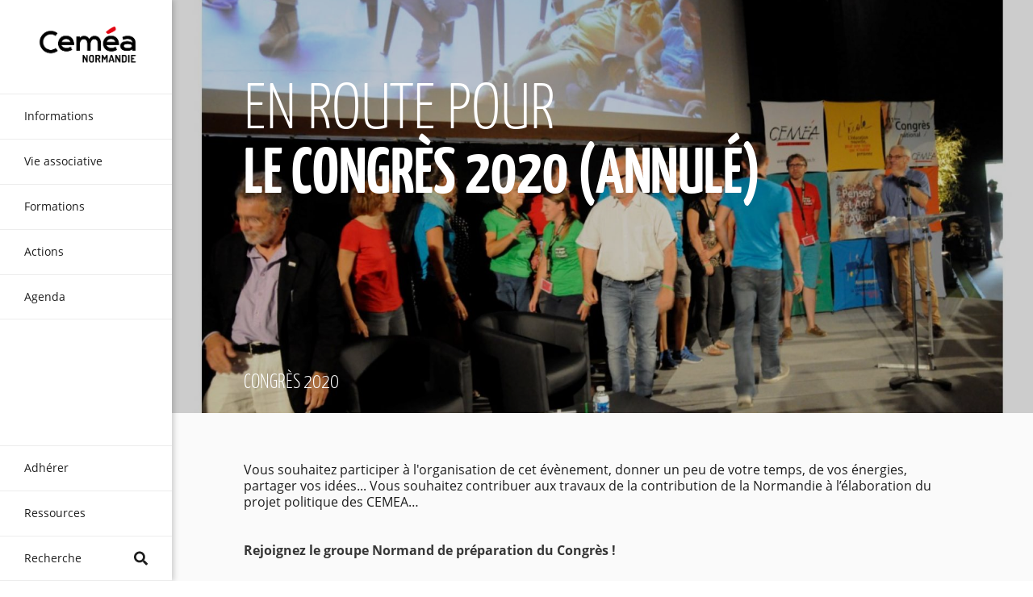

--- FILE ---
content_type: text/html; charset=utf-8
request_url: https://www.cemea-normandie.fr/lactualite-des-cemea-de-normandie/en-route-pour-le-congres-2020
body_size: 104351
content:
<!doctype html>
<html data-n-head-ssr lang="fr-FR" data-n-head="%7B%22lang%22:%7B%22ssr%22:%22fr-FR%22%7D%7D">
  <head >
    <title>En route pour le congrès 2020 (annulé)</title><meta data-n-head="ssr" charset="utf-8"><meta data-n-head="ssr" name="viewport" content="width=device-width, initial-scale=1"><meta data-n-head="ssr" name="theme-color" content="#ffffff"><meta data-n-head="ssr" name="msapplication-TileColor" content="#ffffff"><meta data-n-head="ssr" data-hid="description" name="description" content="Du 24 au 27 août 2020, la Normandie accueille le congrès des CEMEA à Caen"><meta data-n-head="ssr" data-hid="og:image" property="og:image" content="https://api.cemea-normandie.fr/cemea/assets/00000000641.jpg?key=middle-background"><meta data-n-head="ssr" data-hid="twitter:image" property="twitter:image" content="https://api.cemea-normandie.fr/cemea/assets/00000000641.jpg?key=middle-background"><link data-n-head="ssr" rel="apple-touch-icon" sizes="180x180" href="/apple-touch-icon.png"><link data-n-head="ssr" rel="icon" sizes="32x32" href="/favicon-32x32.png"><link data-n-head="ssr" rel="icon" sizes="16x16" href="/favicon-16x16.png"><link data-n-head="ssr" rel="manifest" href="/site.webmanifest"><link data-n-head="ssr" rel="mask-icon" href="/safari-pinned-tab.svg" color="#00deb1"><link rel="preload" href="/_nuxt/runtime.5bf6619.js" as="script"><link rel="preload" href="/_nuxt/commons/app.9de932e.js" as="script"><link rel="preload" href="/_nuxt/vendors~app.5e074ce.js" as="script"><link rel="preload" href="/_nuxt/app.d4605aa.js" as="script"><link rel="preload" href="/_nuxt/pages/_section/_category/index.e54e865.js" as="script"><link rel="preload" href="/_nuxt/commons/3ce1decb.53eb88e.js" as="script"><link rel="preload" href="/_nuxt/commons/43e1ecf7.1b629f7.js" as="script"><style data-vue-ssr-id="5b8bfe8e:0 1a65cd98:0 3191d5ad:0 41058a08:0 eab09824:0 67a8ef88:0 543ac577:0 44da625c:0 4a699cbc:0">@font-face{font-family:Yanone Kaffeesatz;src:url(/fonts/YanoneKaffeesatz-Light.woff2) format("woff2"),url(/fonts/YanoneKaffeesatz-Light.woff) format("woff");font-weight:300;font-style:normal}@font-face{font-family:Yanone Kaffeesatz;src:url(/fonts/YanoneKaffeesatz-Bold.woff2) format("woff2"),url(/fonts/YanoneKaffeesatz-Bold.woff) format("woff");font-weight:700;font-style:normal}@font-face{font-family:Open Sans;src:url(/fonts/OpenSans-Regular.woff2) format("woff2"),url(/fonts/OpenSans-Regular.woff) format("woff");font-weight:400;font-style:normal}@font-face{font-family:Open Sans;src:url(/fonts/OpenSans-Bold.woff2) format("woff2"),url(/fonts/OpenSans-Bold.woff) format("woff");font-weight:700;font-style:normal}
/*! bulma.io v0.7.5 | MIT License | github.com/jgthms/bulma */@-webkit-keyframes spinAround{0%{transform:rotate(0deg)}to{transform:rotate(359deg)}}@keyframes spinAround{0%{transform:rotate(0deg)}to{transform:rotate(359deg)}}.breadcrumb,.button,.delete,.file,.is-unselectable,.modal-close,.pagination-ellipsis,.pagination-link,.pagination-next,.pagination-previous,.tabs{-webkit-touch-callout:none;-webkit-user-select:none;-moz-user-select:none;-ms-user-select:none;user-select:none}.navbar-link:not(.is-arrowless):after,.select:not(.is-multiple):not(.is-loading):after{border:3px solid transparent;border-radius:2px;border-right:0;border-top:0;content:" ";display:block;height:.625em;margin-top:-.4375em;pointer-events:none;position:absolute;top:50%;transform:rotate(-45deg);transform-origin:center;width:.625em}.block:not(:last-child),.box:not(:last-child),.breadcrumb:not(:last-child),.content:not(:last-child),.highlight:not(:last-child),.level:not(:last-child),.list:not(:last-child),.message:not(:last-child),.notification:not(:last-child),.progress:not(:last-child),.subtitle:not(:last-child),.table-container:not(:last-child),.table:not(:last-child),.tabs:not(:last-child),.title:not(:last-child){margin-bottom:1.5rem}.delete,.modal-close{-moz-appearance:none;-webkit-appearance:none;background-color:rgba(0,0,0,.2);border:none;border-radius:290486px;cursor:pointer;pointer-events:auto;display:inline-block;flex-grow:0;flex-shrink:0;font-size:0;height:20px;max-height:20px;max-width:20px;min-height:20px;min-width:20px;outline:none;position:relative;vertical-align:top;width:20px}.delete:after,.delete:before,.modal-close:after,.modal-close:before{background-color:#fff;content:"";display:block;left:50%;position:absolute;top:50%;transform:translateX(-50%) translateY(-50%) rotate(45deg);transform-origin:center center}.delete:before,.modal-close:before{height:2px;width:50%}.delete:after,.modal-close:after{height:50%;width:2px}.delete:focus,.delete:hover,.modal-close:focus,.modal-close:hover{background-color:rgba(0,0,0,.3)}.delete:active,.modal-close:active{background-color:rgba(0,0,0,.4)}.is-small.delete,.is-small.modal-close{height:16px;max-height:16px;max-width:16px;min-height:16px;min-width:16px;width:16px}.is-medium.delete,.is-medium.modal-close{height:24px;max-height:24px;max-width:24px;min-height:24px;min-width:24px;width:24px}.is-large.delete,.is-large.modal-close{height:32px;max-height:32px;max-width:32px;min-height:32px;min-width:32px;width:32px}.button.is-loading:after,.control.is-loading:after,.loader,.select.is-loading:after{-webkit-animation:spinAround .5s linear infinite;animation:spinAround .5s linear infinite;border-radius:290486px;border-color:transparent transparent #dbdbdb #dbdbdb;border-style:solid;border-width:2px;content:"";display:block;height:1em;position:relative;width:1em}.hero-video,.image.is-1by1 .has-ratio,.image.is-1by1 img,.image.is-1by2 .has-ratio,.image.is-1by2 img,.image.is-1by3 .has-ratio,.image.is-1by3 img,.image.is-2by1 .has-ratio,.image.is-2by1 img,.image.is-2by3 .has-ratio,.image.is-2by3 img,.image.is-3by1 .has-ratio,.image.is-3by1 img,.image.is-3by2 .has-ratio,.image.is-3by2 img,.image.is-3by4 .has-ratio,.image.is-3by4 img,.image.is-3by5 .has-ratio,.image.is-3by5 img,.image.is-4by3 .has-ratio,.image.is-4by3 img,.image.is-4by5 .has-ratio,.image.is-4by5 img,.image.is-5by3 .has-ratio,.image.is-5by3 img,.image.is-5by4 .has-ratio,.image.is-5by4 img,.image.is-9by16 .has-ratio,.image.is-9by16 img,.image.is-16by9 .has-ratio,.image.is-16by9 img,.image.is-square .has-ratio,.image.is-square img,.is-overlay,.modal,.modal-background{bottom:0;left:0;position:absolute;right:0;top:0}.button,.file-cta,.file-name,.input,.pagination-ellipsis,.pagination-link,.pagination-next,.pagination-previous,.select select,.textarea{-moz-appearance:none;-webkit-appearance:none;align-items:center;border:1px solid transparent;border-radius:4px;box-shadow:none;display:inline-flex;font-size:1rem;height:2.25em;justify-content:flex-start;line-height:1.5;padding:calc(.375em - 1px) calc(.625em - 1px);position:relative;vertical-align:top}.button:active,.button:focus,.file-cta:active,.file-cta:focus,.file-name:active,.file-name:focus,.input:active,.input:focus,.is-active.button,.is-active.file-cta,.is-active.file-name,.is-active.input,.is-active.pagination-ellipsis,.is-active.pagination-link,.is-active.pagination-next,.is-active.pagination-previous,.is-active.textarea,.is-focused.button,.is-focused.file-cta,.is-focused.file-name,.is-focused.input,.is-focused.pagination-ellipsis,.is-focused.pagination-link,.is-focused.pagination-next,.is-focused.pagination-previous,.is-focused.textarea,.pagination-ellipsis:active,.pagination-ellipsis:focus,.pagination-link:active,.pagination-link:focus,.pagination-next:active,.pagination-next:focus,.pagination-previous:active,.pagination-previous:focus,.select select.is-active,.select select.is-focused,.select select:active,.select select:focus,.textarea:active,.textarea:focus{outline:none}.button[disabled],.file-cta[disabled],.file-name[disabled],.input[disabled],.pagination-ellipsis[disabled],.pagination-link[disabled],.pagination-next[disabled],.pagination-previous[disabled],.select fieldset[disabled] select,.select select[disabled],.textarea[disabled],fieldset[disabled] .button,fieldset[disabled] .file-cta,fieldset[disabled] .file-name,fieldset[disabled] .input,fieldset[disabled] .pagination-ellipsis,fieldset[disabled] .pagination-link,fieldset[disabled] .pagination-next,fieldset[disabled] .pagination-previous,fieldset[disabled] .select select,fieldset[disabled] .textarea{cursor:not-allowed}
/*! minireset.css v0.0.4 | MIT License | github.com/jgthms/minireset.css */blockquote,body,dd,dl,dt,fieldset,figure,h1,h2,h3,h4,h5,h6,hr,html,iframe,legend,li,ol,p,pre,textarea,ul{margin:0;padding:0}h1,h2,h3,h4,h5,h6{font-size:100%;font-weight:400}ul{list-style:none}button,input,select,textarea{margin:0}*,:after,:before{box-sizing:inherit}embed,iframe,img,object,video{height:auto;max-width:100%}audio{max-width:100%}iframe{border:0}table{border-collapse:collapse;border-spacing:0}td,th{padding:0}td:not([align]),th:not([align]){text-align:left}html{font-size:16px;min-width:300px;overflow-x:hidden;overflow-y:scroll;text-rendering:optimizeLegibility;-moz-text-size-adjust:100%;text-size-adjust:100%}article,aside,figure,footer,header,hgroup,section{display:block}body,button,input,select,textarea{font-family:Open Sans}code,pre{-moz-osx-font-smoothing:auto;-webkit-font-smoothing:auto;font-family:monospace}body{color:#4a4a4a;font-size:1em;font-weight:400;line-height:1.5}a{color:#00deb1;cursor:pointer;text-decoration:none}a strong{color:currentColor}a:hover{color:#363636}code{color:#ff3860;font-size:.875em;font-weight:400;padding:.25em .5em}code,hr{background-color:#ededed}hr{border:none;display:block;height:2px;margin:1.5rem 0}img{height:auto;max-width:100%}input[type=checkbox],input[type=radio]{vertical-align:baseline}small{font-size:.875em}span{font-style:inherit;font-weight:inherit}strong{color:#363636;font-weight:700}fieldset{border:none}pre{-webkit-overflow-scrolling:touch;background-color:#ededed;color:#4a4a4a;font-size:.875em;overflow-x:auto;padding:1.25rem 1.5rem;white-space:pre;word-wrap:normal}pre code{background-color:transparent;color:currentColor;font-size:1em;padding:0}table td,table th{vertical-align:top}table td:not([align]),table th:not([align]){text-align:left}table th{color:#363636}.is-clearfix:after{clear:both;content:" ";display:table}.is-pulled-left{float:left!important}.is-pulled-right{float:right!important}.is-clipped{overflow:hidden!important}.is-size-1{font-size:3rem!important}.is-size-2{font-size:2.5rem!important}.is-size-3{font-size:2rem!important}.is-size-4{font-size:1.5rem!important}.is-size-5{font-size:1.25rem!important}.is-size-6{font-size:1rem!important}.is-size-7{font-size:.75rem!important}@media screen and (max-width:768px){.is-size-1-mobile{font-size:3rem!important}.is-size-2-mobile{font-size:2.5rem!important}.is-size-3-mobile{font-size:2rem!important}.is-size-4-mobile{font-size:1.5rem!important}.is-size-5-mobile{font-size:1.25rem!important}.is-size-6-mobile{font-size:1rem!important}.is-size-7-mobile{font-size:.75rem!important}}@media print,screen and (min-width:769px){.is-size-1-tablet{font-size:3rem!important}.is-size-2-tablet{font-size:2.5rem!important}.is-size-3-tablet{font-size:2rem!important}.is-size-4-tablet{font-size:1.5rem!important}.is-size-5-tablet{font-size:1.25rem!important}.is-size-6-tablet{font-size:1rem!important}.is-size-7-tablet{font-size:.75rem!important}}@media screen and (max-width:1023px){.is-size-1-touch{font-size:3rem!important}.is-size-2-touch{font-size:2.5rem!important}.is-size-3-touch{font-size:2rem!important}.is-size-4-touch{font-size:1.5rem!important}.is-size-5-touch{font-size:1.25rem!important}.is-size-6-touch{font-size:1rem!important}.is-size-7-touch{font-size:.75rem!important}}@media screen and (min-width:1024px){.is-size-1-desktop{font-size:3rem!important}.is-size-2-desktop{font-size:2.5rem!important}.is-size-3-desktop{font-size:2rem!important}.is-size-4-desktop{font-size:1.5rem!important}.is-size-5-desktop{font-size:1.25rem!important}.is-size-6-desktop{font-size:1rem!important}.is-size-7-desktop{font-size:.75rem!important}}@media screen and (min-width:1216px){.is-size-1-widescreen{font-size:3rem!important}.is-size-2-widescreen{font-size:2.5rem!important}.is-size-3-widescreen{font-size:2rem!important}.is-size-4-widescreen{font-size:1.5rem!important}.is-size-5-widescreen{font-size:1.25rem!important}.is-size-6-widescreen{font-size:1rem!important}.is-size-7-widescreen{font-size:.75rem!important}}@media screen and (min-width:1408px){.is-size-1-fullhd{font-size:3rem!important}.is-size-2-fullhd{font-size:2.5rem!important}.is-size-3-fullhd{font-size:2rem!important}.is-size-4-fullhd{font-size:1.5rem!important}.is-size-5-fullhd{font-size:1.25rem!important}.is-size-6-fullhd{font-size:1rem!important}.is-size-7-fullhd{font-size:.75rem!important}}.has-text-centered{text-align:center!important}.has-text-justified{text-align:justify!important}.has-text-left{text-align:left!important}.has-text-right{text-align:right!important}@media screen and (max-width:768px){.has-text-centered-mobile{text-align:center!important}}@media print,screen and (min-width:769px){.has-text-centered-tablet{text-align:center!important}}@media screen and (min-width:769px) and (max-width:1023px){.has-text-centered-tablet-only{text-align:center!important}}@media screen and (max-width:1023px){.has-text-centered-touch{text-align:center!important}}@media screen and (min-width:1024px){.has-text-centered-desktop{text-align:center!important}}@media screen and (min-width:1024px) and (max-width:1215px){.has-text-centered-desktop-only{text-align:center!important}}@media screen and (min-width:1216px){.has-text-centered-widescreen{text-align:center!important}}@media screen and (min-width:1216px) and (max-width:1407px){.has-text-centered-widescreen-only{text-align:center!important}}@media screen and (min-width:1408px){.has-text-centered-fullhd{text-align:center!important}}@media screen and (max-width:768px){.has-text-justified-mobile{text-align:justify!important}}@media print,screen and (min-width:769px){.has-text-justified-tablet{text-align:justify!important}}@media screen and (min-width:769px) and (max-width:1023px){.has-text-justified-tablet-only{text-align:justify!important}}@media screen and (max-width:1023px){.has-text-justified-touch{text-align:justify!important}}@media screen and (min-width:1024px){.has-text-justified-desktop{text-align:justify!important}}@media screen and (min-width:1024px) and (max-width:1215px){.has-text-justified-desktop-only{text-align:justify!important}}@media screen and (min-width:1216px){.has-text-justified-widescreen{text-align:justify!important}}@media screen and (min-width:1216px) and (max-width:1407px){.has-text-justified-widescreen-only{text-align:justify!important}}@media screen and (min-width:1408px){.has-text-justified-fullhd{text-align:justify!important}}@media screen and (max-width:768px){.has-text-left-mobile{text-align:left!important}}@media print,screen and (min-width:769px){.has-text-left-tablet{text-align:left!important}}@media screen and (min-width:769px) and (max-width:1023px){.has-text-left-tablet-only{text-align:left!important}}@media screen and (max-width:1023px){.has-text-left-touch{text-align:left!important}}@media screen and (min-width:1024px){.has-text-left-desktop{text-align:left!important}}@media screen and (min-width:1024px) and (max-width:1215px){.has-text-left-desktop-only{text-align:left!important}}@media screen and (min-width:1216px){.has-text-left-widescreen{text-align:left!important}}@media screen and (min-width:1216px) and (max-width:1407px){.has-text-left-widescreen-only{text-align:left!important}}@media screen and (min-width:1408px){.has-text-left-fullhd{text-align:left!important}}@media screen and (max-width:768px){.has-text-right-mobile{text-align:right!important}}@media print,screen and (min-width:769px){.has-text-right-tablet{text-align:right!important}}@media screen and (min-width:769px) and (max-width:1023px){.has-text-right-tablet-only{text-align:right!important}}@media screen and (max-width:1023px){.has-text-right-touch{text-align:right!important}}@media screen and (min-width:1024px){.has-text-right-desktop{text-align:right!important}}@media screen and (min-width:1024px) and (max-width:1215px){.has-text-right-desktop-only{text-align:right!important}}@media screen and (min-width:1216px){.has-text-right-widescreen{text-align:right!important}}@media screen and (min-width:1216px) and (max-width:1407px){.has-text-right-widescreen-only{text-align:right!important}}@media screen and (min-width:1408px){.has-text-right-fullhd{text-align:right!important}}.is-capitalized{text-transform:capitalize!important}.is-lowercase{text-transform:lowercase!important}.is-uppercase{text-transform:uppercase!important}.is-italic{font-style:italic!important}.has-text-white{color:#fff!important}a.has-text-white:focus,a.has-text-white:hover{color:#e6e6e6!important}.has-background-white{background-color:#fff!important}.has-text-black,a.has-text-black:focus,a.has-text-black:hover{color:#000!important}.has-background-black{background-color:#000!important}.has-text-light{color:#ededed!important}a.has-text-light:focus,a.has-text-light:hover{color:#d4d4d4!important}.has-background-light{background-color:#ededed!important}.has-text-dark{color:#363636!important}a.has-text-dark:focus,a.has-text-dark:hover{color:#1c1c1c!important}.has-background-dark{background-color:#363636!important}.has-text-primary{color:#00d1b2!important}a.has-text-primary:focus,a.has-text-primary:hover{color:#009e86!important}.has-background-primary{background-color:#00d1b2!important}.has-text-link{color:#00deb1!important}a.has-text-link:focus,a.has-text-link:hover{color:#00ab88!important}.has-background-link{background-color:#00deb1!important}.has-text-info{color:#209cee!important}a.has-text-info:focus,a.has-text-info:hover{color:#0f81cc!important}.has-background-info{background-color:#209cee!important}.has-text-success{color:#23d160!important}a.has-text-success:focus,a.has-text-success:hover{color:#1ca64c!important}.has-background-success{background-color:#23d160!important}.has-text-warning{color:#ffdd57!important}a.has-text-warning:focus,a.has-text-warning:hover{color:#ffd324!important}.has-background-warning{background-color:#ffdd57!important}.has-text-danger{color:#ff3860!important}a.has-text-danger:focus,a.has-text-danger:hover{color:#ff0537!important}.has-background-danger{background-color:#ff3860!important}.has-text-black-bis{color:#1e1e1e!important}.has-background-black-bis{background-color:#1e1e1e!important}.has-text-black-ter{color:#95989a!important}.has-background-black-ter{background-color:#95989a!important}.has-text-grey-darker{color:#363636!important}.has-background-grey-darker{background-color:#363636!important}.has-text-grey-dark{color:#4a4a4a!important}.has-background-grey-dark{background-color:#4a4a4a!important}.has-text-grey{color:#7a7a7a!important}.has-background-grey{background-color:#7a7a7a!important}.has-text-grey-light{color:#b5b5b5!important}.has-background-grey-light{background-color:#b5b5b5!important}.has-text-grey-lighter{color:#dbdbdb!important}.has-background-grey-lighter{background-color:#dbdbdb!important}.has-text-white-ter{color:#ededed!important}.has-background-white-ter{background-color:#ededed!important}.has-text-white-bis{color:#fafafa!important}.has-background-white-bis{background-color:#fafafa!important}.has-text-weight-light{font-weight:300!important}.has-text-weight-normal{font-weight:400!important}.has-text-weight-medium{font-weight:500!important}.has-text-weight-semibold{font-weight:600!important}.has-text-weight-bold{font-weight:700!important}.is-family-primary{font-family:Open Sans!important}.is-family-sans-serif,.is-family-secondary{font-family:BlinkMacSystemFont,-apple-system,Segoe UI,Roboto,Oxygen,Ubuntu,Cantarell,Fira Sans,Droid Sans,Helvetica Neue,Helvetica,Arial,sans-serif!important}.is-family-code,.is-family-monospace{font-family:monospace!important}.is-block{display:block!important}@media screen and (max-width:768px){.is-block-mobile{display:block!important}}@media print,screen and (min-width:769px){.is-block-tablet{display:block!important}}@media screen and (min-width:769px) and (max-width:1023px){.is-block-tablet-only{display:block!important}}@media screen and (max-width:1023px){.is-block-touch{display:block!important}}@media screen and (min-width:1024px){.is-block-desktop{display:block!important}}@media screen and (min-width:1024px) and (max-width:1215px){.is-block-desktop-only{display:block!important}}@media screen and (min-width:1216px){.is-block-widescreen{display:block!important}}@media screen and (min-width:1216px) and (max-width:1407px){.is-block-widescreen-only{display:block!important}}@media screen and (min-width:1408px){.is-block-fullhd{display:block!important}}.is-flex{display:flex!important}@media screen and (max-width:768px){.is-flex-mobile{display:flex!important}}@media print,screen and (min-width:769px){.is-flex-tablet{display:flex!important}}@media screen and (min-width:769px) and (max-width:1023px){.is-flex-tablet-only{display:flex!important}}@media screen and (max-width:1023px){.is-flex-touch{display:flex!important}}@media screen and (min-width:1024px){.is-flex-desktop{display:flex!important}}@media screen and (min-width:1024px) and (max-width:1215px){.is-flex-desktop-only{display:flex!important}}@media screen and (min-width:1216px){.is-flex-widescreen{display:flex!important}}@media screen and (min-width:1216px) and (max-width:1407px){.is-flex-widescreen-only{display:flex!important}}@media screen and (min-width:1408px){.is-flex-fullhd{display:flex!important}}.is-inline{display:inline!important}@media screen and (max-width:768px){.is-inline-mobile{display:inline!important}}@media print,screen and (min-width:769px){.is-inline-tablet{display:inline!important}}@media screen and (min-width:769px) and (max-width:1023px){.is-inline-tablet-only{display:inline!important}}@media screen and (max-width:1023px){.is-inline-touch{display:inline!important}}@media screen and (min-width:1024px){.is-inline-desktop{display:inline!important}}@media screen and (min-width:1024px) and (max-width:1215px){.is-inline-desktop-only{display:inline!important}}@media screen and (min-width:1216px){.is-inline-widescreen{display:inline!important}}@media screen and (min-width:1216px) and (max-width:1407px){.is-inline-widescreen-only{display:inline!important}}@media screen and (min-width:1408px){.is-inline-fullhd{display:inline!important}}.is-inline-block{display:inline-block!important}@media screen and (max-width:768px){.is-inline-block-mobile{display:inline-block!important}}@media print,screen and (min-width:769px){.is-inline-block-tablet{display:inline-block!important}}@media screen and (min-width:769px) and (max-width:1023px){.is-inline-block-tablet-only{display:inline-block!important}}@media screen and (max-width:1023px){.is-inline-block-touch{display:inline-block!important}}@media screen and (min-width:1024px){.is-inline-block-desktop{display:inline-block!important}}@media screen and (min-width:1024px) and (max-width:1215px){.is-inline-block-desktop-only{display:inline-block!important}}@media screen and (min-width:1216px){.is-inline-block-widescreen{display:inline-block!important}}@media screen and (min-width:1216px) and (max-width:1407px){.is-inline-block-widescreen-only{display:inline-block!important}}@media screen and (min-width:1408px){.is-inline-block-fullhd{display:inline-block!important}}.is-inline-flex{display:inline-flex!important}@media screen and (max-width:768px){.is-inline-flex-mobile{display:inline-flex!important}}@media print,screen and (min-width:769px){.is-inline-flex-tablet{display:inline-flex!important}}@media screen and (min-width:769px) and (max-width:1023px){.is-inline-flex-tablet-only{display:inline-flex!important}}@media screen and (max-width:1023px){.is-inline-flex-touch{display:inline-flex!important}}@media screen and (min-width:1024px){.is-inline-flex-desktop{display:inline-flex!important}}@media screen and (min-width:1024px) and (max-width:1215px){.is-inline-flex-desktop-only{display:inline-flex!important}}@media screen and (min-width:1216px){.is-inline-flex-widescreen{display:inline-flex!important}}@media screen and (min-width:1216px) and (max-width:1407px){.is-inline-flex-widescreen-only{display:inline-flex!important}}@media screen and (min-width:1408px){.is-inline-flex-fullhd{display:inline-flex!important}}.is-hidden{display:none!important}.is-sr-only{border:none!important;clip:rect(0,0,0,0)!important;height:.01em!important;overflow:hidden!important;padding:0!important;position:absolute!important;white-space:nowrap!important;width:.01em!important}@media screen and (max-width:768px){.is-hidden-mobile{display:none!important}}@media print,screen and (min-width:769px){.is-hidden-tablet{display:none!important}}@media screen and (min-width:769px) and (max-width:1023px){.is-hidden-tablet-only{display:none!important}}@media screen and (max-width:1023px){.is-hidden-touch{display:none!important}}@media screen and (min-width:1024px){.is-hidden-desktop{display:none!important}}@media screen and (min-width:1024px) and (max-width:1215px){.is-hidden-desktop-only{display:none!important}}@media screen and (min-width:1216px){.is-hidden-widescreen{display:none!important}}@media screen and (min-width:1216px) and (max-width:1407px){.is-hidden-widescreen-only{display:none!important}}@media screen and (min-width:1408px){.is-hidden-fullhd{display:none!important}}.is-invisible{visibility:hidden!important}@media screen and (max-width:768px){.is-invisible-mobile{visibility:hidden!important}}@media print,screen and (min-width:769px){.is-invisible-tablet{visibility:hidden!important}}@media screen and (min-width:769px) and (max-width:1023px){.is-invisible-tablet-only{visibility:hidden!important}}@media screen and (max-width:1023px){.is-invisible-touch{visibility:hidden!important}}@media screen and (min-width:1024px){.is-invisible-desktop{visibility:hidden!important}}@media screen and (min-width:1024px) and (max-width:1215px){.is-invisible-desktop-only{visibility:hidden!important}}@media screen and (min-width:1216px){.is-invisible-widescreen{visibility:hidden!important}}@media screen and (min-width:1216px) and (max-width:1407px){.is-invisible-widescreen-only{visibility:hidden!important}}@media screen and (min-width:1408px){.is-invisible-fullhd{visibility:hidden!important}}.is-marginless{margin:0!important}.is-paddingless{padding:0!important}.is-radiusless{border-radius:0!important}.is-shadowless{box-shadow:none!important}.is-relative{position:relative!important}.box{background-color:#fff;border-radius:6px;box-shadow:0 2px 3px rgba(0,0,0,.1),0 0 0 1px rgba(0,0,0,.1);color:#4a4a4a;display:block;padding:1.25rem}a.box:focus,a.box:hover{box-shadow:0 2px 3px rgba(0,0,0,.1),0 0 0 1px #00deb1}a.box:active{box-shadow:inset 0 1px 2px rgba(0,0,0,.2),0 0 0 1px #00deb1}.button{background-color:#fff;border-color:#dbdbdb;border-width:1px;color:#363636;cursor:pointer;justify-content:center;padding:calc(.375em - 1px) .75em;text-align:center;white-space:nowrap}.button strong{color:inherit}.button .icon,.button .icon.is-large,.button .icon.is-medium,.button .icon.is-small{height:1.5em;width:1.5em}.button .icon:first-child:not(:last-child){margin-left:calc(-.375em - 1px);margin-right:.1875em}.button .icon:last-child:not(:first-child){margin-left:.1875em;margin-right:calc(-.375em - 1px)}.button .icon:first-child:last-child{margin-left:calc(-.375em - 1px);margin-right:calc(-.375em - 1px)}.button.is-hovered,.button:hover{border-color:#b5b5b5;color:#363636}.button.is-focused,.button:focus{border-color:#00deb1;color:#363636}.button.is-focused:not(:active),.button:focus:not(:active){box-shadow:0 0 0 .125em rgba(0,222,177,.25)}.button.is-active,.button:active{border-color:#4a4a4a;color:#363636}.button.is-text{background-color:transparent;border-color:transparent;color:#4a4a4a;text-decoration:underline}.button.is-text.is-focused,.button.is-text.is-hovered,.button.is-text:focus,.button.is-text:hover{background-color:#ededed;color:#363636}.button.is-text.is-active,.button.is-text:active{background-color:#e0e0e0;color:#363636}.button.is-text[disabled],fieldset[disabled] .button.is-text{background-color:transparent;border-color:transparent;box-shadow:none}.button.is-white{background-color:#fff;border-color:transparent;color:#000}.button.is-white.is-hovered,.button.is-white:hover{background-color:#f9f9f9;border-color:transparent;color:#000}.button.is-white.is-focused,.button.is-white:focus{border-color:transparent;color:#000}.button.is-white.is-focused:not(:active),.button.is-white:focus:not(:active){box-shadow:0 0 0 .125em hsla(0,0%,100%,.25)}.button.is-white.is-active,.button.is-white:active{background-color:#f2f2f2;border-color:transparent;color:#000}.button.is-white[disabled],fieldset[disabled] .button.is-white{background-color:#fff;border-color:transparent;box-shadow:none}.button.is-white.is-inverted{background-color:#000;color:#fff}.button.is-white.is-inverted.is-hovered,.button.is-white.is-inverted:hover{background-color:#000}.button.is-white.is-inverted[disabled],fieldset[disabled] .button.is-white.is-inverted{background-color:#000;border-color:transparent;box-shadow:none;color:#fff}.button.is-white.is-loading:after{border-color:transparent transparent #000 #000!important}.button.is-white.is-outlined{background-color:transparent;border-color:#fff;color:#fff}.button.is-white.is-outlined.is-focused,.button.is-white.is-outlined.is-hovered,.button.is-white.is-outlined:focus,.button.is-white.is-outlined:hover{background-color:#fff;border-color:#fff;color:#000}.button.is-white.is-outlined.is-loading:after{border-color:transparent transparent #fff #fff!important}.button.is-white.is-outlined.is-loading.is-focused:after,.button.is-white.is-outlined.is-loading.is-hovered:after,.button.is-white.is-outlined.is-loading:focus:after,.button.is-white.is-outlined.is-loading:hover:after{border-color:transparent transparent #000 #000!important}.button.is-white.is-outlined[disabled],fieldset[disabled] .button.is-white.is-outlined{background-color:transparent;border-color:#fff;box-shadow:none;color:#fff}.button.is-white.is-inverted.is-outlined{background-color:transparent;border-color:#000;color:#000}.button.is-white.is-inverted.is-outlined.is-focused,.button.is-white.is-inverted.is-outlined.is-hovered,.button.is-white.is-inverted.is-outlined:focus,.button.is-white.is-inverted.is-outlined:hover{background-color:#000;color:#fff}.button.is-white.is-inverted.is-outlined.is-loading.is-focused:after,.button.is-white.is-inverted.is-outlined.is-loading.is-hovered:after,.button.is-white.is-inverted.is-outlined.is-loading:focus:after,.button.is-white.is-inverted.is-outlined.is-loading:hover:after{border-color:transparent transparent #fff #fff!important}.button.is-white.is-inverted.is-outlined[disabled],fieldset[disabled] .button.is-white.is-inverted.is-outlined{background-color:transparent;border-color:#000;box-shadow:none;color:#000}.button.is-black,.button.is-black.is-hovered,.button.is-black:hover{background-color:#000;border-color:transparent;color:#fff}.button.is-black.is-focused,.button.is-black:focus{border-color:transparent;color:#fff}.button.is-black.is-focused:not(:active),.button.is-black:focus:not(:active){box-shadow:0 0 0 .125em rgba(0,0,0,.25)}.button.is-black.is-active,.button.is-black:active{background-color:#000;border-color:transparent;color:#fff}.button.is-black[disabled],fieldset[disabled] .button.is-black{background-color:#000;border-color:transparent;box-shadow:none}.button.is-black.is-inverted{background-color:#fff;color:#000}.button.is-black.is-inverted.is-hovered,.button.is-black.is-inverted:hover{background-color:#f2f2f2}.button.is-black.is-inverted[disabled],fieldset[disabled] .button.is-black.is-inverted{background-color:#fff;border-color:transparent;box-shadow:none;color:#000}.button.is-black.is-loading:after{border-color:transparent transparent #fff #fff!important}.button.is-black.is-outlined{background-color:transparent;border-color:#000;color:#000}.button.is-black.is-outlined.is-focused,.button.is-black.is-outlined.is-hovered,.button.is-black.is-outlined:focus,.button.is-black.is-outlined:hover{background-color:#000;border-color:#000;color:#fff}.button.is-black.is-outlined.is-loading:after{border-color:transparent transparent #000 #000!important}.button.is-black.is-outlined.is-loading.is-focused:after,.button.is-black.is-outlined.is-loading.is-hovered:after,.button.is-black.is-outlined.is-loading:focus:after,.button.is-black.is-outlined.is-loading:hover:after{border-color:transparent transparent #fff #fff!important}.button.is-black.is-outlined[disabled],fieldset[disabled] .button.is-black.is-outlined{background-color:transparent;border-color:#000;box-shadow:none;color:#000}.button.is-black.is-inverted.is-outlined{background-color:transparent;border-color:#fff;color:#fff}.button.is-black.is-inverted.is-outlined.is-focused,.button.is-black.is-inverted.is-outlined.is-hovered,.button.is-black.is-inverted.is-outlined:focus,.button.is-black.is-inverted.is-outlined:hover{background-color:#fff;color:#000}.button.is-black.is-inverted.is-outlined.is-loading.is-focused:after,.button.is-black.is-inverted.is-outlined.is-loading.is-hovered:after,.button.is-black.is-inverted.is-outlined.is-loading:focus:after,.button.is-black.is-inverted.is-outlined.is-loading:hover:after{border-color:transparent transparent #000 #000!important}.button.is-black.is-inverted.is-outlined[disabled],fieldset[disabled] .button.is-black.is-inverted.is-outlined{background-color:transparent;border-color:#fff;box-shadow:none;color:#fff}.button.is-light{background-color:#ededed;border-color:transparent;color:#363636}.button.is-light.is-hovered,.button.is-light:hover{background-color:#e7e7e7;border-color:transparent;color:#363636}.button.is-light.is-focused,.button.is-light:focus{border-color:transparent;color:#363636}.button.is-light.is-focused:not(:active),.button.is-light:focus:not(:active){box-shadow:0 0 0 .125em hsla(0,0%,92.9%,.25)}.button.is-light.is-active,.button.is-light:active{background-color:#e0e0e0;border-color:transparent;color:#363636}.button.is-light[disabled],fieldset[disabled] .button.is-light{background-color:#ededed;border-color:transparent;box-shadow:none}.button.is-light.is-inverted{background-color:#363636;color:#ededed}.button.is-light.is-inverted.is-hovered,.button.is-light.is-inverted:hover{background-color:#292929}.button.is-light.is-inverted[disabled],fieldset[disabled] .button.is-light.is-inverted{background-color:#363636;border-color:transparent;box-shadow:none;color:#ededed}.button.is-light.is-loading:after{border-color:transparent transparent #363636 #363636!important}.button.is-light.is-outlined{background-color:transparent;border-color:#ededed;color:#ededed}.button.is-light.is-outlined.is-focused,.button.is-light.is-outlined.is-hovered,.button.is-light.is-outlined:focus,.button.is-light.is-outlined:hover{background-color:#ededed;border-color:#ededed;color:#363636}.button.is-light.is-outlined.is-loading:after{border-color:transparent transparent #ededed #ededed!important}.button.is-light.is-outlined.is-loading.is-focused:after,.button.is-light.is-outlined.is-loading.is-hovered:after,.button.is-light.is-outlined.is-loading:focus:after,.button.is-light.is-outlined.is-loading:hover:after{border-color:transparent transparent #363636 #363636!important}.button.is-light.is-outlined[disabled],fieldset[disabled] .button.is-light.is-outlined{background-color:transparent;border-color:#ededed;box-shadow:none;color:#ededed}.button.is-light.is-inverted.is-outlined{background-color:transparent;border-color:#363636;color:#363636}.button.is-light.is-inverted.is-outlined.is-focused,.button.is-light.is-inverted.is-outlined.is-hovered,.button.is-light.is-inverted.is-outlined:focus,.button.is-light.is-inverted.is-outlined:hover{background-color:#363636;color:#ededed}.button.is-light.is-inverted.is-outlined.is-loading.is-focused:after,.button.is-light.is-inverted.is-outlined.is-loading.is-hovered:after,.button.is-light.is-inverted.is-outlined.is-loading:focus:after,.button.is-light.is-inverted.is-outlined.is-loading:hover:after{border-color:transparent transparent #ededed #ededed!important}.button.is-light.is-inverted.is-outlined[disabled],fieldset[disabled] .button.is-light.is-inverted.is-outlined{background-color:transparent;border-color:#363636;box-shadow:none;color:#363636}.button.is-dark{background-color:#363636;border-color:transparent;color:#ededed}.button.is-dark.is-hovered,.button.is-dark:hover{background-color:#2f2f2f;border-color:transparent;color:#ededed}.button.is-dark.is-focused,.button.is-dark:focus{border-color:transparent;color:#ededed}.button.is-dark.is-focused:not(:active),.button.is-dark:focus:not(:active){box-shadow:0 0 0 .125em rgba(54,54,54,.25)}.button.is-dark.is-active,.button.is-dark:active{background-color:#292929;border-color:transparent;color:#ededed}.button.is-dark[disabled],fieldset[disabled] .button.is-dark{background-color:#363636;border-color:transparent;box-shadow:none}.button.is-dark.is-inverted{background-color:#ededed;color:#363636}.button.is-dark.is-inverted.is-hovered,.button.is-dark.is-inverted:hover{background-color:#e0e0e0}.button.is-dark.is-inverted[disabled],fieldset[disabled] .button.is-dark.is-inverted{background-color:#ededed;border-color:transparent;box-shadow:none;color:#363636}.button.is-dark.is-loading:after{border-color:transparent transparent #ededed #ededed!important}.button.is-dark.is-outlined{background-color:transparent;border-color:#363636;color:#363636}.button.is-dark.is-outlined.is-focused,.button.is-dark.is-outlined.is-hovered,.button.is-dark.is-outlined:focus,.button.is-dark.is-outlined:hover{background-color:#363636;border-color:#363636;color:#ededed}.button.is-dark.is-outlined.is-loading:after{border-color:transparent transparent #363636 #363636!important}.button.is-dark.is-outlined.is-loading.is-focused:after,.button.is-dark.is-outlined.is-loading.is-hovered:after,.button.is-dark.is-outlined.is-loading:focus:after,.button.is-dark.is-outlined.is-loading:hover:after{border-color:transparent transparent #ededed #ededed!important}.button.is-dark.is-outlined[disabled],fieldset[disabled] .button.is-dark.is-outlined{background-color:transparent;border-color:#363636;box-shadow:none;color:#363636}.button.is-dark.is-inverted.is-outlined{background-color:transparent;border-color:#ededed;color:#ededed}.button.is-dark.is-inverted.is-outlined.is-focused,.button.is-dark.is-inverted.is-outlined.is-hovered,.button.is-dark.is-inverted.is-outlined:focus,.button.is-dark.is-inverted.is-outlined:hover{background-color:#ededed;color:#363636}.button.is-dark.is-inverted.is-outlined.is-loading.is-focused:after,.button.is-dark.is-inverted.is-outlined.is-loading.is-hovered:after,.button.is-dark.is-inverted.is-outlined.is-loading:focus:after,.button.is-dark.is-inverted.is-outlined.is-loading:hover:after{border-color:transparent transparent #363636 #363636!important}.button.is-dark.is-inverted.is-outlined[disabled],fieldset[disabled] .button.is-dark.is-inverted.is-outlined{background-color:transparent;border-color:#ededed;box-shadow:none;color:#ededed}.button.is-primary{background-color:#00d1b2;border-color:transparent;color:#fff}.button.is-primary.is-hovered,.button.is-primary:hover{background-color:#00c4a7;border-color:transparent;color:#fff}.button.is-primary.is-focused,.button.is-primary:focus{border-color:transparent;color:#fff}.button.is-primary.is-focused:not(:active),.button.is-primary:focus:not(:active){box-shadow:0 0 0 .125em rgba(0,209,178,.25)}.button.is-primary.is-active,.button.is-primary:active{background-color:#00b89c;border-color:transparent;color:#fff}.button.is-primary[disabled],fieldset[disabled] .button.is-primary{background-color:#00d1b2;border-color:transparent;box-shadow:none}.button.is-primary.is-inverted{background-color:#fff;color:#00d1b2}.button.is-primary.is-inverted.is-hovered,.button.is-primary.is-inverted:hover{background-color:#f2f2f2}.button.is-primary.is-inverted[disabled],fieldset[disabled] .button.is-primary.is-inverted{background-color:#fff;border-color:transparent;box-shadow:none;color:#00d1b2}.button.is-primary.is-loading:after{border-color:transparent transparent #fff #fff!important}.button.is-primary.is-outlined{background-color:transparent;border-color:#00d1b2;color:#00d1b2}.button.is-primary.is-outlined.is-focused,.button.is-primary.is-outlined.is-hovered,.button.is-primary.is-outlined:focus,.button.is-primary.is-outlined:hover{background-color:#00d1b2;border-color:#00d1b2;color:#fff}.button.is-primary.is-outlined.is-loading:after{border-color:transparent transparent #00d1b2 #00d1b2!important}.button.is-primary.is-outlined.is-loading.is-focused:after,.button.is-primary.is-outlined.is-loading.is-hovered:after,.button.is-primary.is-outlined.is-loading:focus:after,.button.is-primary.is-outlined.is-loading:hover:after{border-color:transparent transparent #fff #fff!important}.button.is-primary.is-outlined[disabled],fieldset[disabled] .button.is-primary.is-outlined{background-color:transparent;border-color:#00d1b2;box-shadow:none;color:#00d1b2}.button.is-primary.is-inverted.is-outlined{background-color:transparent;border-color:#fff;color:#fff}.button.is-primary.is-inverted.is-outlined.is-focused,.button.is-primary.is-inverted.is-outlined.is-hovered,.button.is-primary.is-inverted.is-outlined:focus,.button.is-primary.is-inverted.is-outlined:hover{background-color:#fff;color:#00d1b2}.button.is-primary.is-inverted.is-outlined.is-loading.is-focused:after,.button.is-primary.is-inverted.is-outlined.is-loading.is-hovered:after,.button.is-primary.is-inverted.is-outlined.is-loading:focus:after,.button.is-primary.is-inverted.is-outlined.is-loading:hover:after{border-color:transparent transparent #00d1b2 #00d1b2!important}.button.is-primary.is-inverted.is-outlined[disabled],fieldset[disabled] .button.is-primary.is-inverted.is-outlined{background-color:transparent;border-color:#fff;box-shadow:none;color:#fff}.button.is-link{background-color:#00deb1;border-color:transparent;color:rgba(0,0,0,.7)}.button.is-link.is-hovered,.button.is-link:hover{background-color:#00d1a7;border-color:transparent;color:rgba(0,0,0,.7)}.button.is-link.is-focused,.button.is-link:focus{border-color:transparent;color:rgba(0,0,0,.7)}.button.is-link.is-focused:not(:active),.button.is-link:focus:not(:active){box-shadow:0 0 0 .125em rgba(0,222,177,.25)}.button.is-link.is-active,.button.is-link:active{background-color:#00c59d;border-color:transparent;color:rgba(0,0,0,.7)}.button.is-link[disabled],fieldset[disabled] .button.is-link{background-color:#00deb1;border-color:transparent;box-shadow:none}.button.is-link.is-inverted{color:#00deb1}.button.is-link.is-inverted,.button.is-link.is-inverted.is-hovered,.button.is-link.is-inverted:hover{background-color:rgba(0,0,0,.7)}.button.is-link.is-inverted[disabled],fieldset[disabled] .button.is-link.is-inverted{background-color:rgba(0,0,0,.7);border-color:transparent;box-shadow:none;color:#00deb1}.button.is-link.is-loading:after{border-color:transparent transparent rgba(0,0,0,.7) rgba(0,0,0,.7)!important}.button.is-link.is-outlined{background-color:transparent;border-color:#00deb1;color:#00deb1}.button.is-link.is-outlined.is-focused,.button.is-link.is-outlined.is-hovered,.button.is-link.is-outlined:focus,.button.is-link.is-outlined:hover{background-color:#00deb1;border-color:#00deb1;color:rgba(0,0,0,.7)}.button.is-link.is-outlined.is-loading:after{border-color:transparent transparent #00deb1 #00deb1!important}.button.is-link.is-outlined.is-loading.is-focused:after,.button.is-link.is-outlined.is-loading.is-hovered:after,.button.is-link.is-outlined.is-loading:focus:after,.button.is-link.is-outlined.is-loading:hover:after{border-color:transparent transparent rgba(0,0,0,.7) rgba(0,0,0,.7)!important}.button.is-link.is-outlined[disabled],fieldset[disabled] .button.is-link.is-outlined{background-color:transparent;border-color:#00deb1;box-shadow:none;color:#00deb1}.button.is-link.is-inverted.is-outlined{background-color:transparent;border-color:rgba(0,0,0,.7);color:rgba(0,0,0,.7)}.button.is-link.is-inverted.is-outlined.is-focused,.button.is-link.is-inverted.is-outlined.is-hovered,.button.is-link.is-inverted.is-outlined:focus,.button.is-link.is-inverted.is-outlined:hover{background-color:rgba(0,0,0,.7);color:#00deb1}.button.is-link.is-inverted.is-outlined.is-loading.is-focused:after,.button.is-link.is-inverted.is-outlined.is-loading.is-hovered:after,.button.is-link.is-inverted.is-outlined.is-loading:focus:after,.button.is-link.is-inverted.is-outlined.is-loading:hover:after{border-color:transparent transparent #00deb1 #00deb1!important}.button.is-link.is-inverted.is-outlined[disabled],fieldset[disabled] .button.is-link.is-inverted.is-outlined{background-color:transparent;border-color:rgba(0,0,0,.7);box-shadow:none;color:rgba(0,0,0,.7)}.button.is-info{background-color:#209cee;border-color:transparent;color:#fff}.button.is-info.is-hovered,.button.is-info:hover{background-color:#1496ed;border-color:transparent;color:#fff}.button.is-info.is-focused,.button.is-info:focus{border-color:transparent;color:#fff}.button.is-info.is-focused:not(:active),.button.is-info:focus:not(:active){box-shadow:0 0 0 .125em rgba(32,156,238,.25)}.button.is-info.is-active,.button.is-info:active{background-color:#118fe4;border-color:transparent;color:#fff}.button.is-info[disabled],fieldset[disabled] .button.is-info{background-color:#209cee;border-color:transparent;box-shadow:none}.button.is-info.is-inverted{background-color:#fff;color:#209cee}.button.is-info.is-inverted.is-hovered,.button.is-info.is-inverted:hover{background-color:#f2f2f2}.button.is-info.is-inverted[disabled],fieldset[disabled] .button.is-info.is-inverted{background-color:#fff;border-color:transparent;box-shadow:none;color:#209cee}.button.is-info.is-loading:after{border-color:transparent transparent #fff #fff!important}.button.is-info.is-outlined{background-color:transparent;border-color:#209cee;color:#209cee}.button.is-info.is-outlined.is-focused,.button.is-info.is-outlined.is-hovered,.button.is-info.is-outlined:focus,.button.is-info.is-outlined:hover{background-color:#209cee;border-color:#209cee;color:#fff}.button.is-info.is-outlined.is-loading:after{border-color:transparent transparent #209cee #209cee!important}.button.is-info.is-outlined.is-loading.is-focused:after,.button.is-info.is-outlined.is-loading.is-hovered:after,.button.is-info.is-outlined.is-loading:focus:after,.button.is-info.is-outlined.is-loading:hover:after{border-color:transparent transparent #fff #fff!important}.button.is-info.is-outlined[disabled],fieldset[disabled] .button.is-info.is-outlined{background-color:transparent;border-color:#209cee;box-shadow:none;color:#209cee}.button.is-info.is-inverted.is-outlined{background-color:transparent;border-color:#fff;color:#fff}.button.is-info.is-inverted.is-outlined.is-focused,.button.is-info.is-inverted.is-outlined.is-hovered,.button.is-info.is-inverted.is-outlined:focus,.button.is-info.is-inverted.is-outlined:hover{background-color:#fff;color:#209cee}.button.is-info.is-inverted.is-outlined.is-loading.is-focused:after,.button.is-info.is-inverted.is-outlined.is-loading.is-hovered:after,.button.is-info.is-inverted.is-outlined.is-loading:focus:after,.button.is-info.is-inverted.is-outlined.is-loading:hover:after{border-color:transparent transparent #209cee #209cee!important}.button.is-info.is-inverted.is-outlined[disabled],fieldset[disabled] .button.is-info.is-inverted.is-outlined{background-color:transparent;border-color:#fff;box-shadow:none;color:#fff}.button.is-success{background-color:#23d160;border-color:transparent;color:#fff}.button.is-success.is-hovered,.button.is-success:hover{background-color:#22c65b;border-color:transparent;color:#fff}.button.is-success.is-focused,.button.is-success:focus{border-color:transparent;color:#fff}.button.is-success.is-focused:not(:active),.button.is-success:focus:not(:active){box-shadow:0 0 0 .125em rgba(35,209,96,.25)}.button.is-success.is-active,.button.is-success:active{background-color:#20bc56;border-color:transparent;color:#fff}.button.is-success[disabled],fieldset[disabled] .button.is-success{background-color:#23d160;border-color:transparent;box-shadow:none}.button.is-success.is-inverted{background-color:#fff;color:#23d160}.button.is-success.is-inverted.is-hovered,.button.is-success.is-inverted:hover{background-color:#f2f2f2}.button.is-success.is-inverted[disabled],fieldset[disabled] .button.is-success.is-inverted{background-color:#fff;border-color:transparent;box-shadow:none;color:#23d160}.button.is-success.is-loading:after{border-color:transparent transparent #fff #fff!important}.button.is-success.is-outlined{background-color:transparent;border-color:#23d160;color:#23d160}.button.is-success.is-outlined.is-focused,.button.is-success.is-outlined.is-hovered,.button.is-success.is-outlined:focus,.button.is-success.is-outlined:hover{background-color:#23d160;border-color:#23d160;color:#fff}.button.is-success.is-outlined.is-loading:after{border-color:transparent transparent #23d160 #23d160!important}.button.is-success.is-outlined.is-loading.is-focused:after,.button.is-success.is-outlined.is-loading.is-hovered:after,.button.is-success.is-outlined.is-loading:focus:after,.button.is-success.is-outlined.is-loading:hover:after{border-color:transparent transparent #fff #fff!important}.button.is-success.is-outlined[disabled],fieldset[disabled] .button.is-success.is-outlined{background-color:transparent;border-color:#23d160;box-shadow:none;color:#23d160}.button.is-success.is-inverted.is-outlined{background-color:transparent;border-color:#fff;color:#fff}.button.is-success.is-inverted.is-outlined.is-focused,.button.is-success.is-inverted.is-outlined.is-hovered,.button.is-success.is-inverted.is-outlined:focus,.button.is-success.is-inverted.is-outlined:hover{background-color:#fff;color:#23d160}.button.is-success.is-inverted.is-outlined.is-loading.is-focused:after,.button.is-success.is-inverted.is-outlined.is-loading.is-hovered:after,.button.is-success.is-inverted.is-outlined.is-loading:focus:after,.button.is-success.is-inverted.is-outlined.is-loading:hover:after{border-color:transparent transparent #23d160 #23d160!important}.button.is-success.is-inverted.is-outlined[disabled],fieldset[disabled] .button.is-success.is-inverted.is-outlined{background-color:transparent;border-color:#fff;box-shadow:none;color:#fff}.button.is-warning{background-color:#ffdd57;border-color:transparent;color:rgba(0,0,0,.7)}.button.is-warning.is-hovered,.button.is-warning:hover{background-color:#ffdb4a;border-color:transparent;color:rgba(0,0,0,.7)}.button.is-warning.is-focused,.button.is-warning:focus{border-color:transparent;color:rgba(0,0,0,.7)}.button.is-warning.is-focused:not(:active),.button.is-warning:focus:not(:active){box-shadow:0 0 0 .125em rgba(255,221,87,.25)}.button.is-warning.is-active,.button.is-warning:active{background-color:#ffd83d;border-color:transparent;color:rgba(0,0,0,.7)}.button.is-warning[disabled],fieldset[disabled] .button.is-warning{background-color:#ffdd57;border-color:transparent;box-shadow:none}.button.is-warning.is-inverted{color:#ffdd57}.button.is-warning.is-inverted,.button.is-warning.is-inverted.is-hovered,.button.is-warning.is-inverted:hover{background-color:rgba(0,0,0,.7)}.button.is-warning.is-inverted[disabled],fieldset[disabled] .button.is-warning.is-inverted{background-color:rgba(0,0,0,.7);border-color:transparent;box-shadow:none;color:#ffdd57}.button.is-warning.is-loading:after{border-color:transparent transparent rgba(0,0,0,.7) rgba(0,0,0,.7)!important}.button.is-warning.is-outlined{background-color:transparent;border-color:#ffdd57;color:#ffdd57}.button.is-warning.is-outlined.is-focused,.button.is-warning.is-outlined.is-hovered,.button.is-warning.is-outlined:focus,.button.is-warning.is-outlined:hover{background-color:#ffdd57;border-color:#ffdd57;color:rgba(0,0,0,.7)}.button.is-warning.is-outlined.is-loading:after{border-color:transparent transparent #ffdd57 #ffdd57!important}.button.is-warning.is-outlined.is-loading.is-focused:after,.button.is-warning.is-outlined.is-loading.is-hovered:after,.button.is-warning.is-outlined.is-loading:focus:after,.button.is-warning.is-outlined.is-loading:hover:after{border-color:transparent transparent rgba(0,0,0,.7) rgba(0,0,0,.7)!important}.button.is-warning.is-outlined[disabled],fieldset[disabled] .button.is-warning.is-outlined{background-color:transparent;border-color:#ffdd57;box-shadow:none;color:#ffdd57}.button.is-warning.is-inverted.is-outlined{background-color:transparent;border-color:rgba(0,0,0,.7);color:rgba(0,0,0,.7)}.button.is-warning.is-inverted.is-outlined.is-focused,.button.is-warning.is-inverted.is-outlined.is-hovered,.button.is-warning.is-inverted.is-outlined:focus,.button.is-warning.is-inverted.is-outlined:hover{background-color:rgba(0,0,0,.7);color:#ffdd57}.button.is-warning.is-inverted.is-outlined.is-loading.is-focused:after,.button.is-warning.is-inverted.is-outlined.is-loading.is-hovered:after,.button.is-warning.is-inverted.is-outlined.is-loading:focus:after,.button.is-warning.is-inverted.is-outlined.is-loading:hover:after{border-color:transparent transparent #ffdd57 #ffdd57!important}.button.is-warning.is-inverted.is-outlined[disabled],fieldset[disabled] .button.is-warning.is-inverted.is-outlined{background-color:transparent;border-color:rgba(0,0,0,.7);box-shadow:none;color:rgba(0,0,0,.7)}.button.is-danger{background-color:#ff3860;border-color:transparent;color:#fff}.button.is-danger.is-hovered,.button.is-danger:hover{background-color:#ff2b56;border-color:transparent;color:#fff}.button.is-danger.is-focused,.button.is-danger:focus{border-color:transparent;color:#fff}.button.is-danger.is-focused:not(:active),.button.is-danger:focus:not(:active){box-shadow:0 0 0 .125em rgba(255,56,96,.25)}.button.is-danger.is-active,.button.is-danger:active{background-color:#ff1f4b;border-color:transparent;color:#fff}.button.is-danger[disabled],fieldset[disabled] .button.is-danger{background-color:#ff3860;border-color:transparent;box-shadow:none}.button.is-danger.is-inverted{background-color:#fff;color:#ff3860}.button.is-danger.is-inverted.is-hovered,.button.is-danger.is-inverted:hover{background-color:#f2f2f2}.button.is-danger.is-inverted[disabled],fieldset[disabled] .button.is-danger.is-inverted{background-color:#fff;border-color:transparent;box-shadow:none;color:#ff3860}.button.is-danger.is-loading:after{border-color:transparent transparent #fff #fff!important}.button.is-danger.is-outlined{background-color:transparent;border-color:#ff3860;color:#ff3860}.button.is-danger.is-outlined.is-focused,.button.is-danger.is-outlined.is-hovered,.button.is-danger.is-outlined:focus,.button.is-danger.is-outlined:hover{background-color:#ff3860;border-color:#ff3860;color:#fff}.button.is-danger.is-outlined.is-loading:after{border-color:transparent transparent #ff3860 #ff3860!important}.button.is-danger.is-outlined.is-loading.is-focused:after,.button.is-danger.is-outlined.is-loading.is-hovered:after,.button.is-danger.is-outlined.is-loading:focus:after,.button.is-danger.is-outlined.is-loading:hover:after{border-color:transparent transparent #fff #fff!important}.button.is-danger.is-outlined[disabled],fieldset[disabled] .button.is-danger.is-outlined{background-color:transparent;border-color:#ff3860;box-shadow:none;color:#ff3860}.button.is-danger.is-inverted.is-outlined{background-color:transparent;border-color:#fff;color:#fff}.button.is-danger.is-inverted.is-outlined.is-focused,.button.is-danger.is-inverted.is-outlined.is-hovered,.button.is-danger.is-inverted.is-outlined:focus,.button.is-danger.is-inverted.is-outlined:hover{background-color:#fff;color:#ff3860}.button.is-danger.is-inverted.is-outlined.is-loading.is-focused:after,.button.is-danger.is-inverted.is-outlined.is-loading.is-hovered:after,.button.is-danger.is-inverted.is-outlined.is-loading:focus:after,.button.is-danger.is-inverted.is-outlined.is-loading:hover:after{border-color:transparent transparent #ff3860 #ff3860!important}.button.is-danger.is-inverted.is-outlined[disabled],fieldset[disabled] .button.is-danger.is-inverted.is-outlined{background-color:transparent;border-color:#fff;box-shadow:none;color:#fff}.button.is-small{border-radius:2px;font-size:.75rem}.button.is-normal{font-size:1rem}.button.is-medium{font-size:1.25rem}.button.is-large{font-size:1.5rem}.button[disabled],fieldset[disabled] .button{background-color:#fff;border-color:#dbdbdb;box-shadow:none;opacity:.5}.button.is-fullwidth{display:flex;width:100%}.button.is-loading{color:transparent!important;pointer-events:none}.button.is-loading:after{position:absolute;left:calc(50% - .5em);top:calc(50% - .5em);position:absolute!important}.button.is-static{background-color:#ededed;border-color:#dbdbdb;color:#7a7a7a;box-shadow:none;pointer-events:none}.button.is-rounded{border-radius:290486px;padding-left:1em;padding-right:1em}.buttons{align-items:center;display:flex;flex-wrap:wrap;justify-content:flex-start}.buttons .button{margin-bottom:.5rem}.buttons .button:not(:last-child):not(.is-fullwidth){margin-right:.5rem}.buttons:last-child{margin-bottom:-.5rem}.buttons:not(:last-child){margin-bottom:1rem}.buttons.are-small .button:not(.is-normal):not(.is-medium):not(.is-large){border-radius:2px;font-size:.75rem}.buttons.are-medium .button:not(.is-small):not(.is-normal):not(.is-large){font-size:1.25rem}.buttons.are-large .button:not(.is-small):not(.is-normal):not(.is-medium){font-size:1.5rem}.buttons.has-addons .button:not(:first-child){border-bottom-left-radius:0;border-top-left-radius:0}.buttons.has-addons .button:not(:last-child){border-bottom-right-radius:0;border-top-right-radius:0;margin-right:-1px}.buttons.has-addons .button:last-child{margin-right:0}.buttons.has-addons .button.is-hovered,.buttons.has-addons .button:hover{z-index:2}.buttons.has-addons .button.is-active,.buttons.has-addons .button.is-focused,.buttons.has-addons .button.is-selected,.buttons.has-addons .button:active,.buttons.has-addons .button:focus{z-index:3}.buttons.has-addons .button.is-active:hover,.buttons.has-addons .button.is-focused:hover,.buttons.has-addons .button.is-selected:hover,.buttons.has-addons .button:active:hover,.buttons.has-addons .button:focus:hover{z-index:4}.buttons.has-addons .button.is-expanded{flex-grow:1;flex-shrink:1}.buttons.is-centered{justify-content:center}.buttons.is-centered:not(.has-addons) .button:not(.is-fullwidth){margin-left:.25rem;margin-right:.25rem}.buttons.is-right{justify-content:flex-end}.buttons.is-right:not(.has-addons) .button:not(.is-fullwidth){margin-left:.25rem;margin-right:.25rem}.container{flex-grow:1;margin:0 auto;position:relative;width:auto}@media screen and (min-width:1024px){.container{max-width:960px}.container.is-fluid{margin-left:32px;margin-right:32px;max-width:none}}@media screen and (max-width:1215px){.container.is-widescreen{max-width:1152px}}@media screen and (max-width:1407px){.container.is-fullhd{max-width:1344px}}@media screen and (min-width:1216px){.container{max-width:1152px}}@media screen and (min-width:1408px){.container{max-width:1344px}}.content li+li{margin-top:.25em}.content blockquote:not(:last-child),.content dl:not(:last-child),.content ol:not(:last-child),.content p:not(:last-child),.content pre:not(:last-child),.content table:not(:last-child),.content ul:not(:last-child){margin-bottom:1em}.content h1,.content h2,.content h3,.content h4,.content h5,.content h6{color:#363636;font-weight:600;line-height:1.125}.content h1{font-size:2em;margin-bottom:.5em}.content h1:not(:first-child){margin-top:1em}.content h2{font-size:1.75em;margin-bottom:.5714em}.content h2:not(:first-child){margin-top:1.1428em}.content h3{font-size:1.5em;margin-bottom:.6666em}.content h3:not(:first-child){margin-top:1.3333em}.content h4{font-size:1.25em;margin-bottom:.8em}.content h5{font-size:1.125em;margin-bottom:.8888em}.content h6{font-size:1em;margin-bottom:1em}.content blockquote{background-color:#ededed;border-left:5px solid #dbdbdb;padding:1.25em 1.5em}.content ol{list-style-position:outside;margin-left:2em;margin-top:1em}.content ol:not([type]){list-style-type:decimal}.content ol:not([type]).is-lower-alpha{list-style-type:lower-alpha}.content ol:not([type]).is-lower-roman{list-style-type:lower-roman}.content ol:not([type]).is-upper-alpha{list-style-type:upper-alpha}.content ol:not([type]).is-upper-roman{list-style-type:upper-roman}.content ul{list-style:disc outside;margin-left:2em;margin-top:1em}.content ul ul{list-style-type:circle;margin-top:.5em}.content ul ul ul{list-style-type:square}.content dd{margin-left:2em}.content figure{margin-left:2em;margin-right:2em;text-align:center}.content figure:not(:first-child){margin-top:2em}.content figure:not(:last-child){margin-bottom:2em}.content figure img{display:inline-block}.content figure figcaption{font-style:italic}.content pre{-webkit-overflow-scrolling:touch;overflow-x:auto;padding:1.25em 1.5em;white-space:pre;word-wrap:normal}.content sub,.content sup{font-size:75%}.content table{width:100%}.content table td,.content table th{border:solid #dbdbdb;border-width:0 0 1px;padding:.5em .75em;vertical-align:top}.content table th{color:#363636}.content table th:not([align]){text-align:left}.content table thead td,.content table thead th{border-width:0 0 2px;color:#363636}.content table tfoot td,.content table tfoot th{border-width:2px 0 0;color:#363636}.content table tbody tr:last-child td,.content table tbody tr:last-child th{border-bottom-width:0}.content .tabs li+li{margin-top:0}.content.is-small{font-size:.75rem}.content.is-medium{font-size:1.25rem}.content.is-large{font-size:1.5rem}.icon{align-items:center;display:inline-flex;justify-content:center;height:1.5rem;width:1.5rem}.icon.is-small{height:1rem;width:1rem}.icon.is-medium{height:2rem;width:2rem}.icon.is-large{height:3rem;width:3rem}.image{display:block;position:relative}.image img{display:block;height:auto;width:100%}.image img.is-rounded{border-radius:290486px}.image.is-1by1 .has-ratio,.image.is-1by1 img,.image.is-1by2 .has-ratio,.image.is-1by2 img,.image.is-1by3 .has-ratio,.image.is-1by3 img,.image.is-2by1 .has-ratio,.image.is-2by1 img,.image.is-2by3 .has-ratio,.image.is-2by3 img,.image.is-3by1 .has-ratio,.image.is-3by1 img,.image.is-3by2 .has-ratio,.image.is-3by2 img,.image.is-3by4 .has-ratio,.image.is-3by4 img,.image.is-3by5 .has-ratio,.image.is-3by5 img,.image.is-4by3 .has-ratio,.image.is-4by3 img,.image.is-4by5 .has-ratio,.image.is-4by5 img,.image.is-5by3 .has-ratio,.image.is-5by3 img,.image.is-5by4 .has-ratio,.image.is-5by4 img,.image.is-9by16 .has-ratio,.image.is-9by16 img,.image.is-16by9 .has-ratio,.image.is-16by9 img,.image.is-square .has-ratio,.image.is-square img{height:100%;width:100%}.image.is-1by1,.image.is-square{padding-top:100%}.image.is-5by4{padding-top:80%}.image.is-4by3{padding-top:75%}.image.is-3by2{padding-top:66.6666%}.image.is-5by3{padding-top:60%}.image.is-16by9{padding-top:56.25%}.image.is-2by1{padding-top:50%}.image.is-3by1{padding-top:33.3333%}.image.is-4by5{padding-top:125%}.image.is-3by4{padding-top:133.3333%}.image.is-2by3{padding-top:150%}.image.is-3by5{padding-top:166.6666%}.image.is-9by16{padding-top:177.7777%}.image.is-1by2{padding-top:200%}.image.is-1by3{padding-top:300%}.image.is-16x16{height:16px;width:16px}.image.is-24x24{height:24px;width:24px}.image.is-32x32{height:32px;width:32px}.image.is-48x48{height:48px;width:48px}.image.is-64x64{height:64px;width:64px}.image.is-96x96{height:96px;width:96px}.image.is-128x128{height:128px;width:128px}.notification{background-color:#ededed;border-radius:4px;padding:1.25rem 2.5rem 1.25rem 1.5rem;position:relative}.notification a:not(.button):not(.dropdown-item){color:currentColor;text-decoration:underline}.notification strong{color:currentColor}.notification code,.notification pre{background:#fff}.notification pre code{background:transparent}.notification>.delete{position:absolute;right:.5rem;top:.5rem}.notification .content,.notification .subtitle,.notification .title{color:currentColor}.notification.is-white{background-color:#fff;color:#000}.notification.is-black{background-color:#000;color:#fff}.notification.is-light{background-color:#ededed;color:#363636}.notification.is-dark{background-color:#363636;color:#ededed}.notification.is-primary{background-color:#00d1b2;color:#fff}.notification.is-link{background-color:#00deb1;color:rgba(0,0,0,.7)}.notification.is-info{background-color:#209cee;color:#fff}.notification.is-success{background-color:#23d160;color:#fff}.notification.is-warning{background-color:#ffdd57;color:rgba(0,0,0,.7)}.notification.is-danger{background-color:#ff3860;color:#fff}.progress{-moz-appearance:none;-webkit-appearance:none;border:none;border-radius:290486px;display:block;height:1rem;overflow:hidden;padding:0;width:100%}.progress::-webkit-progress-bar{background-color:#dbdbdb}.progress::-webkit-progress-value{background-color:#4a4a4a}.progress::-moz-progress-bar{background-color:#4a4a4a}.progress::-ms-fill{background-color:#4a4a4a;border:none}.progress.is-white::-webkit-progress-value{background-color:#fff}.progress.is-white::-moz-progress-bar{background-color:#fff}.progress.is-white::-ms-fill{background-color:#fff}.progress.is-white:indeterminate{background-image:linear-gradient(90deg,#fff 30%,#dbdbdb 0)}.progress.is-black::-webkit-progress-value{background-color:#000}.progress.is-black::-moz-progress-bar{background-color:#000}.progress.is-black::-ms-fill{background-color:#000}.progress.is-black:indeterminate{background-image:linear-gradient(90deg,#000 30%,#dbdbdb 0)}.progress.is-light::-webkit-progress-value{background-color:#ededed}.progress.is-light::-moz-progress-bar{background-color:#ededed}.progress.is-light::-ms-fill{background-color:#ededed}.progress.is-light:indeterminate{background-image:linear-gradient(90deg,#ededed 30%,#dbdbdb 0)}.progress.is-dark::-webkit-progress-value{background-color:#363636}.progress.is-dark::-moz-progress-bar{background-color:#363636}.progress.is-dark::-ms-fill{background-color:#363636}.progress.is-dark:indeterminate{background-image:linear-gradient(90deg,#363636 30%,#dbdbdb 0)}.progress.is-primary::-webkit-progress-value{background-color:#00d1b2}.progress.is-primary::-moz-progress-bar{background-color:#00d1b2}.progress.is-primary::-ms-fill{background-color:#00d1b2}.progress.is-primary:indeterminate{background-image:linear-gradient(90deg,#00d1b2 30%,#dbdbdb 0)}.progress.is-link::-webkit-progress-value{background-color:#00deb1}.progress.is-link::-moz-progress-bar{background-color:#00deb1}.progress.is-link::-ms-fill{background-color:#00deb1}.progress.is-link:indeterminate{background-image:linear-gradient(90deg,#00deb1 30%,#dbdbdb 0)}.progress.is-info::-webkit-progress-value{background-color:#209cee}.progress.is-info::-moz-progress-bar{background-color:#209cee}.progress.is-info::-ms-fill{background-color:#209cee}.progress.is-info:indeterminate{background-image:linear-gradient(90deg,#209cee 30%,#dbdbdb 0)}.progress.is-success::-webkit-progress-value{background-color:#23d160}.progress.is-success::-moz-progress-bar{background-color:#23d160}.progress.is-success::-ms-fill{background-color:#23d160}.progress.is-success:indeterminate{background-image:linear-gradient(90deg,#23d160 30%,#dbdbdb 0)}.progress.is-warning::-webkit-progress-value{background-color:#ffdd57}.progress.is-warning::-moz-progress-bar{background-color:#ffdd57}.progress.is-warning::-ms-fill{background-color:#ffdd57}.progress.is-warning:indeterminate{background-image:linear-gradient(90deg,#ffdd57 30%,#dbdbdb 0)}.progress.is-danger::-webkit-progress-value{background-color:#ff3860}.progress.is-danger::-moz-progress-bar{background-color:#ff3860}.progress.is-danger::-ms-fill{background-color:#ff3860}.progress.is-danger:indeterminate{background-image:linear-gradient(90deg,#ff3860 30%,#dbdbdb 0)}.progress:indeterminate{-webkit-animation-duration:1.5s;animation-duration:1.5s;-webkit-animation-iteration-count:infinite;animation-iteration-count:infinite;-webkit-animation-name:moveIndeterminate;animation-name:moveIndeterminate;-webkit-animation-timing-function:linear;animation-timing-function:linear;background-color:#dbdbdb;background-image:linear-gradient(90deg,#4a4a4a 30%,#dbdbdb 0);background-position:0 0;background-repeat:no-repeat;background-size:150% 150%}.progress:indeterminate::-webkit-progress-bar{background-color:transparent}.progress:indeterminate::-moz-progress-bar{background-color:transparent}.progress.is-small{height:.75rem}.progress.is-medium{height:1.25rem}.progress.is-large{height:1.5rem}@-webkit-keyframes moveIndeterminate{0%{background-position:200% 0}to{background-position:-200% 0}}@keyframes moveIndeterminate{0%{background-position:200% 0}to{background-position:-200% 0}}.table{background-color:#fff;color:#363636}.table td,.table th{border:solid #dbdbdb;border-width:0 0 1px;padding:.5em .75em;vertical-align:top}.table td.is-white,.table th.is-white{background-color:#fff;border-color:#fff;color:#000}.table td.is-black,.table th.is-black{background-color:#000;border-color:#000;color:#fff}.table td.is-light,.table th.is-light{background-color:#ededed;border-color:#ededed;color:#363636}.table td.is-dark,.table th.is-dark{background-color:#363636;border-color:#363636;color:#ededed}.table td.is-primary,.table th.is-primary{background-color:#00d1b2;border-color:#00d1b2;color:#fff}.table td.is-link,.table th.is-link{background-color:#00deb1;border-color:#00deb1;color:rgba(0,0,0,.7)}.table td.is-info,.table th.is-info{background-color:#209cee;border-color:#209cee;color:#fff}.table td.is-success,.table th.is-success{background-color:#23d160;border-color:#23d160;color:#fff}.table td.is-warning,.table th.is-warning{background-color:#ffdd57;border-color:#ffdd57;color:rgba(0,0,0,.7)}.table td.is-danger,.table th.is-danger{background-color:#ff3860;border-color:#ff3860;color:#fff}.table td.is-narrow,.table th.is-narrow{white-space:nowrap;width:1%}.table td.is-selected,.table th.is-selected{background-color:#00d1b2;color:#fff}.table td.is-selected a,.table td.is-selected strong,.table th.is-selected a,.table th.is-selected strong{color:currentColor}.table th{color:#363636}.table th:not([align]){text-align:left}.table tr.is-selected{background-color:#00d1b2;color:#fff}.table tr.is-selected a,.table tr.is-selected strong{color:currentColor}.table tr.is-selected td,.table tr.is-selected th{border-color:#fff;color:currentColor}.table thead{background-color:transparent}.table thead td,.table thead th{border-width:0 0 2px;color:#363636}.table tfoot{background-color:transparent}.table tfoot td,.table tfoot th{border-width:2px 0 0;color:#363636}.table tbody{background-color:transparent}.table tbody tr:last-child td,.table tbody tr:last-child th{border-bottom-width:0}.table.is-bordered td,.table.is-bordered th{border-width:1px}.table.is-bordered tr:last-child td,.table.is-bordered tr:last-child th{border-bottom-width:1px}.table.is-fullwidth{width:100%}.table.is-hoverable.is-striped tbody tr:not(.is-selected):hover,.table.is-hoverable tbody tr:not(.is-selected):hover{background-color:#fafafa}.table.is-hoverable.is-striped tbody tr:not(.is-selected):hover:nth-child(2n){background-color:#ededed}.table.is-narrow td,.table.is-narrow th{padding:.25em .5em}.table.is-striped tbody tr:not(.is-selected):nth-child(2n){background-color:#fafafa}.table-container{-webkit-overflow-scrolling:touch;overflow:auto;overflow-y:hidden;max-width:100%}.tags{align-items:center;display:flex;flex-wrap:wrap;justify-content:flex-start}.tags .tag{margin-bottom:.5rem}.tags .tag:not(:last-child){margin-right:.5rem}.tags:last-child{margin-bottom:-.5rem}.tags:not(:last-child){margin-bottom:1rem}.tags.are-medium .tag:not(.is-normal):not(.is-large){font-size:1rem}.tags.are-large .tag:not(.is-normal):not(.is-medium){font-size:1.25rem}.tags.is-centered{justify-content:center}.tags.is-centered .tag{margin-right:.25rem;margin-left:.25rem}.tags.is-right{justify-content:flex-end}.tags.is-right .tag:not(:first-child){margin-left:.5rem}.tags.has-addons .tag,.tags.is-right .tag:not(:last-child){margin-right:0}.tags.has-addons .tag:not(:first-child){margin-left:0;border-bottom-left-radius:0;border-top-left-radius:0}.tags.has-addons .tag:not(:last-child){border-bottom-right-radius:0;border-top-right-radius:0}.tag:not(body){align-items:center;background-color:#ededed;border-radius:4px;color:#4a4a4a;display:inline-flex;font-size:.75rem;height:2em;justify-content:center;line-height:1.5;padding-left:.75em;padding-right:.75em;white-space:nowrap}.tag:not(body) .delete{margin-left:.25rem;margin-right:-.375rem}.tag:not(body).is-white{background-color:#fff;color:#000}.tag:not(body).is-black{background-color:#000;color:#fff}.tag:not(body).is-light{background-color:#ededed;color:#363636}.tag:not(body).is-dark{background-color:#363636;color:#ededed}.tag:not(body).is-primary{background-color:#00d1b2;color:#fff}.tag:not(body).is-link{background-color:#00deb1;color:rgba(0,0,0,.7)}.tag:not(body).is-info{background-color:#209cee;color:#fff}.tag:not(body).is-success{background-color:#23d160;color:#fff}.tag:not(body).is-warning{background-color:#ffdd57;color:rgba(0,0,0,.7)}.tag:not(body).is-danger{background-color:#ff3860;color:#fff}.tag:not(body).is-normal{font-size:.75rem}.tag:not(body).is-medium{font-size:1rem}.tag:not(body).is-large{font-size:1.25rem}.tag:not(body) .icon:first-child:not(:last-child){margin-left:-.375em;margin-right:.1875em}.tag:not(body) .icon:last-child:not(:first-child){margin-left:.1875em;margin-right:-.375em}.tag:not(body) .icon:first-child:last-child{margin-left:-.375em;margin-right:-.375em}.tag:not(body).is-delete{margin-left:1px;padding:0;position:relative;width:2em}.tag:not(body).is-delete:after,.tag:not(body).is-delete:before{background-color:currentColor;content:"";display:block;left:50%;position:absolute;top:50%;transform:translateX(-50%) translateY(-50%) rotate(45deg);transform-origin:center center}.tag:not(body).is-delete:before{height:1px;width:50%}.tag:not(body).is-delete:after{height:50%;width:1px}.tag:not(body).is-delete:focus,.tag:not(body).is-delete:hover{background-color:#e0e0e0}.tag:not(body).is-delete:active{background-color:#d4d4d4}.tag:not(body).is-rounded{border-radius:290486px}a.tag:hover{text-decoration:underline}.subtitle,.title{word-break:break-word}.subtitle em,.subtitle span,.title em,.title span{font-weight:inherit}.subtitle sub,.subtitle sup,.title sub,.title sup{font-size:.75em}.subtitle .tag,.title .tag{vertical-align:middle}.title{color:#363636;font-size:2rem;font-weight:600;line-height:1.125}.title strong{color:inherit;font-weight:inherit}.title+.highlight{margin-top:-.75rem}.title:not(.is-spaced)+.subtitle{margin-top:-1.25rem}.title.is-1{font-size:3rem}.title.is-2{font-size:2.5rem}.title.is-3{font-size:2rem}.title.is-4{font-size:1.5rem}.title.is-5{font-size:1.25rem}.title.is-6{font-size:1rem}.title.is-7{font-size:.75rem}.subtitle{color:#4a4a4a;font-size:1.25rem;font-weight:400;line-height:1.25}.subtitle strong{color:#363636;font-weight:600}.subtitle:not(.is-spaced)+.title{margin-top:-1.25rem}.subtitle.is-1{font-size:3rem}.subtitle.is-2{font-size:2.5rem}.subtitle.is-3{font-size:2rem}.subtitle.is-4{font-size:1.5rem}.subtitle.is-5{font-size:1.25rem}.subtitle.is-6{font-size:1rem}.subtitle.is-7{font-size:.75rem}.heading{display:block;font-size:11px;letter-spacing:1px;margin-bottom:5px;text-transform:uppercase}.highlight{font-weight:400;max-width:100%;overflow:hidden;padding:0}.highlight pre{overflow:auto;max-width:100%}.number{align-items:center;background-color:#ededed;border-radius:290486px;display:inline-flex;font-size:1.25rem;height:2em;justify-content:center;margin-right:1.5rem;min-width:2.5em;padding:.25rem .5rem;text-align:center;vertical-align:top}.input,.select select,.textarea{background-color:#fff;border-color:#dbdbdb;border-radius:4px;color:#363636}.input::-moz-placeholder,.select select::-moz-placeholder,.textarea::-moz-placeholder{color:rgba(54,54,54,.3)}.input::-webkit-input-placeholder,.select select::-webkit-input-placeholder,.textarea::-webkit-input-placeholder{color:rgba(54,54,54,.3)}.input:-moz-placeholder,.select select:-moz-placeholder,.textarea:-moz-placeholder{color:rgba(54,54,54,.3)}.input:-ms-input-placeholder,.select select:-ms-input-placeholder,.textarea:-ms-input-placeholder{color:rgba(54,54,54,.3)}.input:hover,.is-hovered.input,.is-hovered.textarea,.select select.is-hovered,.select select:hover,.textarea:hover{border-color:#b5b5b5}.input:active,.input:focus,.is-active.input,.is-active.textarea,.is-focused.input,.is-focused.textarea,.select select.is-active,.select select.is-focused,.select select:active,.select select:focus,.textarea:active,.textarea:focus{border-color:#00deb1;box-shadow:0 0 0 .125em rgba(0,222,177,.25)}.input[disabled],.select fieldset[disabled] select,.select select[disabled],.textarea[disabled],fieldset[disabled] .input,fieldset[disabled] .select select,fieldset[disabled] .textarea{background-color:#ededed;border-color:#ededed;box-shadow:none;color:#7a7a7a}.input[disabled]::-moz-placeholder,.select fieldset[disabled] select::-moz-placeholder,.select select[disabled]::-moz-placeholder,.textarea[disabled]::-moz-placeholder,fieldset[disabled] .input::-moz-placeholder,fieldset[disabled] .select select::-moz-placeholder,fieldset[disabled] .textarea::-moz-placeholder{color:hsla(0,0%,47.8%,.3)}.input[disabled]::-webkit-input-placeholder,.select fieldset[disabled] select::-webkit-input-placeholder,.select select[disabled]::-webkit-input-placeholder,.textarea[disabled]::-webkit-input-placeholder,fieldset[disabled] .input::-webkit-input-placeholder,fieldset[disabled] .select select::-webkit-input-placeholder,fieldset[disabled] .textarea::-webkit-input-placeholder{color:hsla(0,0%,47.8%,.3)}.input[disabled]:-moz-placeholder,.select fieldset[disabled] select:-moz-placeholder,.select select[disabled]:-moz-placeholder,.textarea[disabled]:-moz-placeholder,fieldset[disabled] .input:-moz-placeholder,fieldset[disabled] .select select:-moz-placeholder,fieldset[disabled] .textarea:-moz-placeholder{color:hsla(0,0%,47.8%,.3)}.input[disabled]:-ms-input-placeholder,.select fieldset[disabled] select:-ms-input-placeholder,.select select[disabled]:-ms-input-placeholder,.textarea[disabled]:-ms-input-placeholder,fieldset[disabled] .input:-ms-input-placeholder,fieldset[disabled] .select select:-ms-input-placeholder,fieldset[disabled] .textarea:-ms-input-placeholder{color:hsla(0,0%,47.8%,.3)}.input,.textarea{box-shadow:inset 0 1px 2px rgba(0,0,0,.1);max-width:100%;width:100%}.input[readonly],.textarea[readonly]{box-shadow:none}.is-white.input,.is-white.textarea{border-color:#fff}.is-white.input:active,.is-white.input:focus,.is-white.is-active.input,.is-white.is-active.textarea,.is-white.is-focused.input,.is-white.is-focused.textarea,.is-white.textarea:active,.is-white.textarea:focus{box-shadow:0 0 0 .125em hsla(0,0%,100%,.25)}.is-black.input,.is-black.textarea{border-color:#000}.is-black.input:active,.is-black.input:focus,.is-black.is-active.input,.is-black.is-active.textarea,.is-black.is-focused.input,.is-black.is-focused.textarea,.is-black.textarea:active,.is-black.textarea:focus{box-shadow:0 0 0 .125em rgba(0,0,0,.25)}.is-light.input,.is-light.textarea{border-color:#ededed}.is-light.input:active,.is-light.input:focus,.is-light.is-active.input,.is-light.is-active.textarea,.is-light.is-focused.input,.is-light.is-focused.textarea,.is-light.textarea:active,.is-light.textarea:focus{box-shadow:0 0 0 .125em hsla(0,0%,92.9%,.25)}.is-dark.input,.is-dark.textarea{border-color:#363636}.is-dark.input:active,.is-dark.input:focus,.is-dark.is-active.input,.is-dark.is-active.textarea,.is-dark.is-focused.input,.is-dark.is-focused.textarea,.is-dark.textarea:active,.is-dark.textarea:focus{box-shadow:0 0 0 .125em rgba(54,54,54,.25)}.is-primary.input,.is-primary.textarea{border-color:#00d1b2}.is-primary.input:active,.is-primary.input:focus,.is-primary.is-active.input,.is-primary.is-active.textarea,.is-primary.is-focused.input,.is-primary.is-focused.textarea,.is-primary.textarea:active,.is-primary.textarea:focus{box-shadow:0 0 0 .125em rgba(0,209,178,.25)}.is-link.input,.is-link.textarea{border-color:#00deb1}.is-link.input:active,.is-link.input:focus,.is-link.is-active.input,.is-link.is-active.textarea,.is-link.is-focused.input,.is-link.is-focused.textarea,.is-link.textarea:active,.is-link.textarea:focus{box-shadow:0 0 0 .125em rgba(0,222,177,.25)}.is-info.input,.is-info.textarea{border-color:#209cee}.is-info.input:active,.is-info.input:focus,.is-info.is-active.input,.is-info.is-active.textarea,.is-info.is-focused.input,.is-info.is-focused.textarea,.is-info.textarea:active,.is-info.textarea:focus{box-shadow:0 0 0 .125em rgba(32,156,238,.25)}.is-success.input,.is-success.textarea{border-color:#23d160}.is-success.input:active,.is-success.input:focus,.is-success.is-active.input,.is-success.is-active.textarea,.is-success.is-focused.input,.is-success.is-focused.textarea,.is-success.textarea:active,.is-success.textarea:focus{box-shadow:0 0 0 .125em rgba(35,209,96,.25)}.is-warning.input,.is-warning.textarea{border-color:#ffdd57}.is-warning.input:active,.is-warning.input:focus,.is-warning.is-active.input,.is-warning.is-active.textarea,.is-warning.is-focused.input,.is-warning.is-focused.textarea,.is-warning.textarea:active,.is-warning.textarea:focus{box-shadow:0 0 0 .125em rgba(255,221,87,.25)}.is-danger.input,.is-danger.textarea{border-color:#ff3860}.is-danger.input:active,.is-danger.input:focus,.is-danger.is-active.input,.is-danger.is-active.textarea,.is-danger.is-focused.input,.is-danger.is-focused.textarea,.is-danger.textarea:active,.is-danger.textarea:focus{box-shadow:0 0 0 .125em rgba(255,56,96,.25)}.is-small.input,.is-small.textarea{border-radius:2px;font-size:.75rem}.is-medium.input,.is-medium.textarea{font-size:1.25rem}.is-large.input,.is-large.textarea{font-size:1.5rem}.is-fullwidth.input,.is-fullwidth.textarea{display:block;width:100%}.is-inline.input,.is-inline.textarea{display:inline;width:auto}.input.is-rounded{border-radius:290486px;padding-left:1em;padding-right:1em}.input.is-static{background-color:transparent;border-color:transparent;box-shadow:none;padding-left:0;padding-right:0}.textarea{display:block;max-width:100%;min-width:100%;padding:.625em;resize:vertical}.textarea:not([rows]){max-height:600px;min-height:120px}.textarea[rows]{height:auto}.textarea.has-fixed-size{resize:none}.checkbox,.radio{cursor:pointer;display:inline-block;line-height:1.25;position:relative}.checkbox input,.radio input{cursor:pointer}.checkbox:hover,.radio:hover{color:#363636}.checkbox[disabled],.radio[disabled],fieldset[disabled] .checkbox,fieldset[disabled] .radio{color:#7a7a7a;cursor:not-allowed}.radio+.radio{margin-left:.5em}.select{display:inline-block;max-width:100%;position:relative;vertical-align:top}.select:not(.is-multiple){height:2.25em}.select:not(.is-multiple):not(.is-loading):after{border-color:#00deb1;right:1.125em;z-index:4}.select.is-rounded select{border-radius:290486px;padding-left:1em}.select select{cursor:pointer;display:block;font-size:1em;max-width:100%;outline:none}.select select::-ms-expand{display:none}.select select[disabled]:hover,fieldset[disabled] .select select:hover{border-color:#ededed}.select select:not([multiple]){padding-right:2.5em}.select select[multiple]{height:auto;padding:0}.select select[multiple] option{padding:.5em 1em}.select:not(.is-multiple):not(.is-loading):hover:after{border-color:#363636}.select.is-white:not(:hover):after,.select.is-white select{border-color:#fff}.select.is-white select.is-hovered,.select.is-white select:hover{border-color:#f2f2f2}.select.is-white select.is-active,.select.is-white select.is-focused,.select.is-white select:active,.select.is-white select:focus{box-shadow:0 0 0 .125em hsla(0,0%,100%,.25)}.select.is-black:not(:hover):after,.select.is-black select,.select.is-black select.is-hovered,.select.is-black select:hover{border-color:#000}.select.is-black select.is-active,.select.is-black select.is-focused,.select.is-black select:active,.select.is-black select:focus{box-shadow:0 0 0 .125em rgba(0,0,0,.25)}.select.is-light:not(:hover):after,.select.is-light select{border-color:#ededed}.select.is-light select.is-hovered,.select.is-light select:hover{border-color:#e0e0e0}.select.is-light select.is-active,.select.is-light select.is-focused,.select.is-light select:active,.select.is-light select:focus{box-shadow:0 0 0 .125em hsla(0,0%,92.9%,.25)}.select.is-dark:not(:hover):after,.select.is-dark select{border-color:#363636}.select.is-dark select.is-hovered,.select.is-dark select:hover{border-color:#292929}.select.is-dark select.is-active,.select.is-dark select.is-focused,.select.is-dark select:active,.select.is-dark select:focus{box-shadow:0 0 0 .125em rgba(54,54,54,.25)}.select.is-primary:not(:hover):after,.select.is-primary select{border-color:#00d1b2}.select.is-primary select.is-hovered,.select.is-primary select:hover{border-color:#00b89c}.select.is-primary select.is-active,.select.is-primary select.is-focused,.select.is-primary select:active,.select.is-primary select:focus{box-shadow:0 0 0 .125em rgba(0,209,178,.25)}.select.is-link:not(:hover):after,.select.is-link select{border-color:#00deb1}.select.is-link select.is-hovered,.select.is-link select:hover{border-color:#00c59d}.select.is-link select.is-active,.select.is-link select.is-focused,.select.is-link select:active,.select.is-link select:focus{box-shadow:0 0 0 .125em rgba(0,222,177,.25)}.select.is-info:not(:hover):after,.select.is-info select{border-color:#209cee}.select.is-info select.is-hovered,.select.is-info select:hover{border-color:#118fe4}.select.is-info select.is-active,.select.is-info select.is-focused,.select.is-info select:active,.select.is-info select:focus{box-shadow:0 0 0 .125em rgba(32,156,238,.25)}.select.is-success:not(:hover):after,.select.is-success select{border-color:#23d160}.select.is-success select.is-hovered,.select.is-success select:hover{border-color:#20bc56}.select.is-success select.is-active,.select.is-success select.is-focused,.select.is-success select:active,.select.is-success select:focus{box-shadow:0 0 0 .125em rgba(35,209,96,.25)}.select.is-warning:not(:hover):after,.select.is-warning select{border-color:#ffdd57}.select.is-warning select.is-hovered,.select.is-warning select:hover{border-color:#ffd83d}.select.is-warning select.is-active,.select.is-warning select.is-focused,.select.is-warning select:active,.select.is-warning select:focus{box-shadow:0 0 0 .125em rgba(255,221,87,.25)}.select.is-danger:not(:hover):after,.select.is-danger select{border-color:#ff3860}.select.is-danger select.is-hovered,.select.is-danger select:hover{border-color:#ff1f4b}.select.is-danger select.is-active,.select.is-danger select.is-focused,.select.is-danger select:active,.select.is-danger select:focus{box-shadow:0 0 0 .125em rgba(255,56,96,.25)}.select.is-small{border-radius:2px;font-size:.75rem}.select.is-medium{font-size:1.25rem}.select.is-large{font-size:1.5rem}.select.is-disabled:after{border-color:#7a7a7a}.select.is-fullwidth,.select.is-fullwidth select{width:100%}.select.is-loading:after{margin-top:0;position:absolute;right:.625em;top:.625em;transform:none}.select.is-loading.is-small:after{font-size:.75rem}.select.is-loading.is-medium:after{font-size:1.25rem}.select.is-loading.is-large:after{font-size:1.5rem}.file{align-items:stretch;display:flex;justify-content:flex-start;position:relative}.file.is-white .file-cta{background-color:#fff;border-color:transparent;color:#000}.file.is-white.is-hovered .file-cta,.file.is-white:hover .file-cta{background-color:#f9f9f9;border-color:transparent;color:#000}.file.is-white.is-focused .file-cta,.file.is-white:focus .file-cta{border-color:transparent;box-shadow:0 0 .5em hsla(0,0%,100%,.25);color:#000}.file.is-white.is-active .file-cta,.file.is-white:active .file-cta{background-color:#f2f2f2;border-color:transparent;color:#000}.file.is-black .file-cta,.file.is-black.is-hovered .file-cta,.file.is-black:hover .file-cta{background-color:#000;border-color:transparent;color:#fff}.file.is-black.is-focused .file-cta,.file.is-black:focus .file-cta{border-color:transparent;box-shadow:0 0 .5em rgba(0,0,0,.25);color:#fff}.file.is-black.is-active .file-cta,.file.is-black:active .file-cta{background-color:#000;border-color:transparent;color:#fff}.file.is-light .file-cta{background-color:#ededed;border-color:transparent;color:#363636}.file.is-light.is-hovered .file-cta,.file.is-light:hover .file-cta{background-color:#e7e7e7;border-color:transparent;color:#363636}.file.is-light.is-focused .file-cta,.file.is-light:focus .file-cta{border-color:transparent;box-shadow:0 0 .5em hsla(0,0%,92.9%,.25);color:#363636}.file.is-light.is-active .file-cta,.file.is-light:active .file-cta{background-color:#e0e0e0;border-color:transparent;color:#363636}.file.is-dark .file-cta{background-color:#363636;border-color:transparent;color:#ededed}.file.is-dark.is-hovered .file-cta,.file.is-dark:hover .file-cta{background-color:#2f2f2f;border-color:transparent;color:#ededed}.file.is-dark.is-focused .file-cta,.file.is-dark:focus .file-cta{border-color:transparent;box-shadow:0 0 .5em rgba(54,54,54,.25);color:#ededed}.file.is-dark.is-active .file-cta,.file.is-dark:active .file-cta{background-color:#292929;border-color:transparent;color:#ededed}.file.is-primary .file-cta{background-color:#00d1b2;border-color:transparent;color:#fff}.file.is-primary.is-hovered .file-cta,.file.is-primary:hover .file-cta{background-color:#00c4a7;border-color:transparent;color:#fff}.file.is-primary.is-focused .file-cta,.file.is-primary:focus .file-cta{border-color:transparent;box-shadow:0 0 .5em rgba(0,209,178,.25);color:#fff}.file.is-primary.is-active .file-cta,.file.is-primary:active .file-cta{background-color:#00b89c;border-color:transparent;color:#fff}.file.is-link .file-cta{background-color:#00deb1;border-color:transparent;color:rgba(0,0,0,.7)}.file.is-link.is-hovered .file-cta,.file.is-link:hover .file-cta{background-color:#00d1a7;border-color:transparent;color:rgba(0,0,0,.7)}.file.is-link.is-focused .file-cta,.file.is-link:focus .file-cta{border-color:transparent;box-shadow:0 0 .5em rgba(0,222,177,.25);color:rgba(0,0,0,.7)}.file.is-link.is-active .file-cta,.file.is-link:active .file-cta{background-color:#00c59d;border-color:transparent;color:rgba(0,0,0,.7)}.file.is-info .file-cta{background-color:#209cee;border-color:transparent;color:#fff}.file.is-info.is-hovered .file-cta,.file.is-info:hover .file-cta{background-color:#1496ed;border-color:transparent;color:#fff}.file.is-info.is-focused .file-cta,.file.is-info:focus .file-cta{border-color:transparent;box-shadow:0 0 .5em rgba(32,156,238,.25);color:#fff}.file.is-info.is-active .file-cta,.file.is-info:active .file-cta{background-color:#118fe4;border-color:transparent;color:#fff}.file.is-success .file-cta{background-color:#23d160;border-color:transparent;color:#fff}.file.is-success.is-hovered .file-cta,.file.is-success:hover .file-cta{background-color:#22c65b;border-color:transparent;color:#fff}.file.is-success.is-focused .file-cta,.file.is-success:focus .file-cta{border-color:transparent;box-shadow:0 0 .5em rgba(35,209,96,.25);color:#fff}.file.is-success.is-active .file-cta,.file.is-success:active .file-cta{background-color:#20bc56;border-color:transparent;color:#fff}.file.is-warning .file-cta{background-color:#ffdd57;border-color:transparent;color:rgba(0,0,0,.7)}.file.is-warning.is-hovered .file-cta,.file.is-warning:hover .file-cta{background-color:#ffdb4a;border-color:transparent;color:rgba(0,0,0,.7)}.file.is-warning.is-focused .file-cta,.file.is-warning:focus .file-cta{border-color:transparent;box-shadow:0 0 .5em rgba(255,221,87,.25);color:rgba(0,0,0,.7)}.file.is-warning.is-active .file-cta,.file.is-warning:active .file-cta{background-color:#ffd83d;border-color:transparent;color:rgba(0,0,0,.7)}.file.is-danger .file-cta{background-color:#ff3860;border-color:transparent;color:#fff}.file.is-danger.is-hovered .file-cta,.file.is-danger:hover .file-cta{background-color:#ff2b56;border-color:transparent;color:#fff}.file.is-danger.is-focused .file-cta,.file.is-danger:focus .file-cta{border-color:transparent;box-shadow:0 0 .5em rgba(255,56,96,.25);color:#fff}.file.is-danger.is-active .file-cta,.file.is-danger:active .file-cta{background-color:#ff1f4b;border-color:transparent;color:#fff}.file.is-small{font-size:.75rem}.file.is-medium{font-size:1.25rem}.file.is-medium .file-icon .fa{font-size:21px}.file.is-large{font-size:1.5rem}.file.is-large .file-icon .fa{font-size:28px}.file.has-name .file-cta{border-bottom-right-radius:0;border-top-right-radius:0}.file.has-name .file-name{border-bottom-left-radius:0;border-top-left-radius:0}.file.has-name.is-empty .file-cta{border-radius:4px}.file.has-name.is-empty .file-name{display:none}.file.is-boxed .file-label{flex-direction:column}.file.is-boxed .file-cta{flex-direction:column;height:auto;padding:1em 3em}.file.is-boxed .file-name{border-width:0 1px 1px}.file.is-boxed .file-icon{height:1.5em;width:1.5em}.file.is-boxed .file-icon .fa{font-size:21px}.file.is-boxed.is-small .file-icon .fa{font-size:14px}.file.is-boxed.is-medium .file-icon .fa{font-size:28px}.file.is-boxed.is-large .file-icon .fa{font-size:35px}.file.is-boxed.has-name .file-cta{border-radius:4px 4px 0 0}.file.is-boxed.has-name .file-name{border-radius:0 0 4px 4px;border-width:0 1px 1px}.file.is-centered{justify-content:center}.file.is-fullwidth .file-label{width:100%}.file.is-fullwidth .file-name{flex-grow:1;max-width:none}.file.is-right{justify-content:flex-end}.file.is-right .file-cta{border-radius:0 4px 4px 0}.file.is-right .file-name{border-radius:4px 0 0 4px;border-width:1px 0 1px 1px;order:-1}.file-label{align-items:stretch;display:flex;cursor:pointer;justify-content:flex-start;overflow:hidden;position:relative}.file-label:hover .file-cta{background-color:#e7e7e7;color:#363636}.file-label:hover .file-name{border-color:#d5d5d5}.file-label:active .file-cta{background-color:#e0e0e0;color:#363636}.file-label:active .file-name{border-color:#cfcfcf}.file-input{height:100%;left:0;opacity:0;outline:none;position:absolute;top:0;width:100%}.file-cta,.file-name{border-color:#dbdbdb;border-radius:4px;font-size:1em;padding-left:1em;padding-right:1em;white-space:nowrap}.file-cta{background-color:#ededed;color:#4a4a4a}.file-name{border:1px solid #dbdbdb;border-left-width:0;display:block;max-width:16em;overflow:hidden;text-align:left;text-overflow:ellipsis}.file-icon{align-items:center;display:flex;height:1em;justify-content:center;margin-right:.5em;width:1em}.file-icon .fa{font-size:14px}.label{color:#363636;display:block;font-size:1rem;font-weight:700}.label:not(:last-child){margin-bottom:.5em}.label.is-small{font-size:.75rem}.label.is-medium{font-size:1.25rem}.label.is-large{font-size:1.5rem}.help{display:block;font-size:.75rem;margin-top:.25rem}.help.is-white{color:#fff}.help.is-black{color:#000}.help.is-light{color:#ededed}.help.is-dark{color:#363636}.help.is-primary{color:#00d1b2}.help.is-link{color:#00deb1}.help.is-info{color:#209cee}.help.is-success{color:#23d160}.help.is-warning{color:#ffdd57}.help.is-danger{color:#ff3860}.field:not(:last-child){margin-bottom:.75rem}.field.has-addons{display:flex;justify-content:flex-start}.field.has-addons .control:not(:last-child){margin-right:-1px}.field.has-addons .control:not(:first-child):not(:last-child) .button,.field.has-addons .control:not(:first-child):not(:last-child) .input,.field.has-addons .control:not(:first-child):not(:last-child) .select select{border-radius:0}.field.has-addons .control:first-child:not(:only-child) .button,.field.has-addons .control:first-child:not(:only-child) .input,.field.has-addons .control:first-child:not(:only-child) .select select{border-bottom-right-radius:0;border-top-right-radius:0}.field.has-addons .control:last-child:not(:only-child) .button,.field.has-addons .control:last-child:not(:only-child) .input,.field.has-addons .control:last-child:not(:only-child) .select select{border-bottom-left-radius:0;border-top-left-radius:0}.field.has-addons .control .button:not([disabled]).is-hovered,.field.has-addons .control .button:not([disabled]):hover,.field.has-addons .control .input:not([disabled]).is-hovered,.field.has-addons .control .input:not([disabled]):hover,.field.has-addons .control .select select:not([disabled]).is-hovered,.field.has-addons .control .select select:not([disabled]):hover{z-index:2}.field.has-addons .control .button:not([disabled]).is-active,.field.has-addons .control .button:not([disabled]).is-focused,.field.has-addons .control .button:not([disabled]):active,.field.has-addons .control .button:not([disabled]):focus,.field.has-addons .control .input:not([disabled]).is-active,.field.has-addons .control .input:not([disabled]).is-focused,.field.has-addons .control .input:not([disabled]):active,.field.has-addons .control .input:not([disabled]):focus,.field.has-addons .control .select select:not([disabled]).is-active,.field.has-addons .control .select select:not([disabled]).is-focused,.field.has-addons .control .select select:not([disabled]):active,.field.has-addons .control .select select:not([disabled]):focus{z-index:3}.field.has-addons .control .button:not([disabled]).is-active:hover,.field.has-addons .control .button:not([disabled]).is-focused:hover,.field.has-addons .control .button:not([disabled]):active:hover,.field.has-addons .control .button:not([disabled]):focus:hover,.field.has-addons .control .input:not([disabled]).is-active:hover,.field.has-addons .control .input:not([disabled]).is-focused:hover,.field.has-addons .control .input:not([disabled]):active:hover,.field.has-addons .control .input:not([disabled]):focus:hover,.field.has-addons .control .select select:not([disabled]).is-active:hover,.field.has-addons .control .select select:not([disabled]).is-focused:hover,.field.has-addons .control .select select:not([disabled]):active:hover,.field.has-addons .control .select select:not([disabled]):focus:hover{z-index:4}.field.has-addons .control.is-expanded{flex-grow:1;flex-shrink:1}.field.has-addons.has-addons-centered{justify-content:center}.field.has-addons.has-addons-right{justify-content:flex-end}.field.has-addons.has-addons-fullwidth .control{flex-grow:1;flex-shrink:0}.field.is-grouped{display:flex;justify-content:flex-start}.field.is-grouped>.control{flex-shrink:0}.field.is-grouped>.control:not(:last-child){margin-bottom:0;margin-right:.75rem}.field.is-grouped>.control.is-expanded{flex-grow:1;flex-shrink:1}.field.is-grouped.is-grouped-centered{justify-content:center}.field.is-grouped.is-grouped-right{justify-content:flex-end}.field.is-grouped.is-grouped-multiline{flex-wrap:wrap}.field.is-grouped.is-grouped-multiline>.control:last-child,.field.is-grouped.is-grouped-multiline>.control:not(:last-child){margin-bottom:.75rem}.field.is-grouped.is-grouped-multiline:last-child{margin-bottom:-.75rem}.field.is-grouped.is-grouped-multiline:not(:last-child){margin-bottom:0}@media print,screen and (min-width:769px){.field.is-horizontal{display:flex}}.field-label .label{font-size:inherit}@media screen and (max-width:768px){.field-label{margin-bottom:.5rem}}@media print,screen and (min-width:769px){.field-label{flex-basis:0;flex-grow:1;flex-shrink:0;margin-right:1.5rem;text-align:right}.field-label.is-small{font-size:.75rem;padding-top:.375em}.field-label.is-normal{padding-top:.375em}.field-label.is-medium{font-size:1.25rem;padding-top:.375em}.field-label.is-large{font-size:1.5rem;padding-top:.375em}}.field-body .field .field{margin-bottom:0}@media print,screen and (min-width:769px){.field-body{display:flex;flex-basis:0;flex-grow:5;flex-shrink:1}.field-body .field{margin-bottom:0}.field-body>.field{flex-shrink:1}.field-body>.field:not(.is-narrow){flex-grow:1}.field-body>.field:not(:last-child){margin-right:.75rem}}.control{box-sizing:border-box;clear:both;font-size:1rem;position:relative;text-align:left}.control.has-icons-left .input:focus~.icon,.control.has-icons-left .select:focus~.icon,.control.has-icons-right .input:focus~.icon,.control.has-icons-right .select:focus~.icon{color:#7a7a7a}.control.has-icons-left .input.is-small~.icon,.control.has-icons-left .select.is-small~.icon,.control.has-icons-right .input.is-small~.icon,.control.has-icons-right .select.is-small~.icon{font-size:.75rem}.control.has-icons-left .input.is-medium~.icon,.control.has-icons-left .select.is-medium~.icon,.control.has-icons-right .input.is-medium~.icon,.control.has-icons-right .select.is-medium~.icon{font-size:1.25rem}.control.has-icons-left .input.is-large~.icon,.control.has-icons-left .select.is-large~.icon,.control.has-icons-right .input.is-large~.icon,.control.has-icons-right .select.is-large~.icon{font-size:1.5rem}.control.has-icons-left .icon,.control.has-icons-right .icon{color:#dbdbdb;height:2.25em;pointer-events:none;position:absolute;top:0;width:2.25em;z-index:4}.control.has-icons-left .input,.control.has-icons-left .select select{padding-left:2.25em}.control.has-icons-left .icon.is-left{left:0}.control.has-icons-right .input,.control.has-icons-right .select select{padding-right:2.25em}.control.has-icons-right .icon.is-right{right:0}.control.is-loading:after{position:absolute!important;right:.625em;top:.625em;z-index:4}.control.is-loading.is-small:after{font-size:.75rem}.control.is-loading.is-medium:after{font-size:1.25rem}.control.is-loading.is-large:after{font-size:1.5rem}.breadcrumb{font-size:1rem;white-space:nowrap}.breadcrumb a{align-items:center;color:#00deb1;display:flex;justify-content:center;padding:0 .75em}.breadcrumb a:hover{color:#363636}.breadcrumb li{align-items:center;display:flex}.breadcrumb li:first-child a{padding-left:0}.breadcrumb li.is-active a{color:#363636;cursor:default;pointer-events:none}.breadcrumb li+li:before{color:#b5b5b5;content:"\0002f"}.breadcrumb ol,.breadcrumb ul{align-items:flex-start;display:flex;flex-wrap:wrap;justify-content:flex-start}.breadcrumb .icon:first-child{margin-right:.5em}.breadcrumb .icon:last-child{margin-left:.5em}.breadcrumb.is-centered ol,.breadcrumb.is-centered ul{justify-content:center}.breadcrumb.is-right ol,.breadcrumb.is-right ul{justify-content:flex-end}.breadcrumb.is-small{font-size:.75rem}.breadcrumb.is-medium{font-size:1.25rem}.breadcrumb.is-large{font-size:1.5rem}.breadcrumb.has-arrow-separator li+li:before{content:"\02192"}.breadcrumb.has-bullet-separator li+li:before{content:"\02022"}.breadcrumb.has-dot-separator li+li:before{content:"\000b7"}.breadcrumb.has-succeeds-separator li+li:before{content:"\0227B"}.card{background-color:#fff;box-shadow:0 2px 3px rgba(0,0,0,.1),0 0 0 1px rgba(0,0,0,.1);color:#4a4a4a;max-width:100%;position:relative}.card-header{background-color:transparent;align-items:stretch;box-shadow:0 1px 2px rgba(0,0,0,.1);display:flex}.card-header-title{align-items:center;color:#363636;display:flex;flex-grow:1;font-weight:700;padding:.75rem}.card-header-icon,.card-header-title.is-centered{justify-content:center}.card-header-icon{align-items:center;cursor:pointer;display:flex;padding:.75rem}.card-image{display:block;position:relative}.card-content{padding:1.5rem}.card-content,.card-footer{background-color:transparent}.card-footer{border-top:1px solid #dbdbdb;align-items:stretch;display:flex}.card-footer-item{align-items:center;display:flex;flex-basis:0;flex-grow:1;flex-shrink:0;justify-content:center;padding:.75rem}.card-footer-item:not(:last-child){border-right:1px solid #dbdbdb}.card .media:not(:last-child){margin-bottom:1.5rem}.dropdown{display:inline-flex;position:relative;vertical-align:top}.dropdown.is-active .dropdown-menu,.dropdown.is-hoverable:hover .dropdown-menu{display:block}.dropdown.is-right .dropdown-menu{left:auto;right:0}.dropdown.is-up .dropdown-menu{bottom:100%;padding-bottom:4px;padding-top:0;top:auto}.dropdown-menu{display:none;left:0;min-width:12rem;padding-top:4px;position:absolute;top:100%;z-index:20}.dropdown-content{background-color:#fff;border-radius:4px;box-shadow:0 2px 3px rgba(0,0,0,.1),0 0 0 1px rgba(0,0,0,.1);padding-bottom:.5rem;padding-top:.5rem}.dropdown-item{color:#4a4a4a;display:block;font-size:.875rem;line-height:1.5;padding:.375rem 1rem;position:relative}a.dropdown-item,button.dropdown-item{padding-right:3rem;text-align:left;white-space:nowrap;width:100%}a.dropdown-item:hover,button.dropdown-item:hover{background-color:#ededed;color:#000}a.dropdown-item.is-active,button.dropdown-item.is-active{background-color:#00deb1;color:rgba(0,0,0,.7)}.dropdown-divider{background-color:#dbdbdb;border:none;display:block;height:1px;margin:.5rem 0}.level{align-items:center;justify-content:space-between}.level code{border-radius:4px}.level img{display:inline-block;vertical-align:top}.level.is-mobile,.level.is-mobile .level-left,.level.is-mobile .level-right{display:flex}.level.is-mobile .level-left+.level-right{margin-top:0}.level.is-mobile .level-item:not(:last-child){margin-bottom:0;margin-right:.75rem}.level.is-mobile .level-item:not(.is-narrow){flex-grow:1}@media print,screen and (min-width:769px){.level{display:flex}.level>.level-item:not(.is-narrow){flex-grow:1}}.level-item{align-items:center;display:flex;flex-basis:auto;flex-grow:0;flex-shrink:0;justify-content:center}.level-item .subtitle,.level-item .title{margin-bottom:0}@media screen and (max-width:768px){.level-item:not(:last-child){margin-bottom:.75rem}}.level-left,.level-right{flex-basis:auto;flex-grow:0;flex-shrink:0}.level-left .level-item.is-flexible,.level-right .level-item.is-flexible{flex-grow:1}@media print,screen and (min-width:769px){.level-left .level-item:not(:last-child),.level-right .level-item:not(:last-child){margin-right:.75rem}}.level-left{align-items:center;justify-content:flex-start}@media screen and (max-width:768px){.level-left+.level-right{margin-top:1.5rem}}@media print,screen and (min-width:769px){.level-left{display:flex}}.level-right{align-items:center;justify-content:flex-end}@media print,screen and (min-width:769px){.level-right{display:flex}}.list{background-color:#fff;border-radius:4px;box-shadow:0 2px 3px rgba(0,0,0,.1),0 0 0 1px rgba(0,0,0,.1)}.list-item{display:block;padding:.5em 1em}.list-item:not(a){color:#4a4a4a}.list-item:first-child{border-top-left-radius:4px;border-top-right-radius:4px}.list-item:last-child{border-bottom-left-radius:4px;border-bottom-right-radius:4px}.list-item:not(:last-child){border-bottom:1px solid #dbdbdb}.list-item.is-active{background-color:#00deb1;color:rgba(0,0,0,.7)}a.list-item{background-color:#ededed;cursor:pointer}.media{align-items:flex-start;display:flex;text-align:left}.media .content:not(:last-child){margin-bottom:.75rem}.media .media{border-top:1px solid hsla(0,0%,85.9%,.5);display:flex;padding-top:.75rem}.media .media .content:not(:last-child),.media .media .control:not(:last-child){margin-bottom:.5rem}.media .media .media{padding-top:.5rem}.media .media .media+.media{margin-top:.5rem}.media+.media{border-top:1px solid hsla(0,0%,85.9%,.5);margin-top:1rem;padding-top:1rem}.media.is-large+.media{margin-top:1.5rem;padding-top:1.5rem}.media-left,.media-right{flex-basis:auto;flex-grow:0;flex-shrink:0}.media-left{margin-right:1rem}.media-right{margin-left:1rem}.media-content{flex-basis:auto;flex-grow:1;flex-shrink:1;text-align:left}@media screen and (max-width:768px){.media-content{overflow-x:auto}}.menu{font-size:1rem}.menu.is-small{font-size:.75rem}.menu.is-medium{font-size:1.25rem}.menu.is-large{font-size:1.5rem}.menu-list{line-height:1.25}.menu-list a{border-radius:2px;color:#4a4a4a;display:block;padding:.5em .75em}.menu-list a:hover{background-color:#ededed;color:#363636}.menu-list a.is-active{background-color:#00deb1;color:rgba(0,0,0,.7)}.menu-list li ul{border-left:1px solid #dbdbdb;margin:.75em;padding-left:.75em}.menu-label{color:#7a7a7a;font-size:.75em;letter-spacing:.1em;text-transform:uppercase}.menu-label:not(:first-child){margin-top:1em}.menu-label:not(:last-child){margin-bottom:1em}.message{background-color:#ededed;border-radius:4px;font-size:1rem}.message strong{color:currentColor}.message a:not(.button):not(.tag):not(.dropdown-item){color:currentColor;text-decoration:underline}.message.is-small{font-size:.75rem}.message.is-medium{font-size:1.25rem}.message.is-large{font-size:1.5rem}.message.is-white{background-color:#fff}.message.is-white .message-header{background-color:#fff;color:#000}.message.is-white .message-body{border-color:#fff;color:#4d4d4d}.message.is-black{background-color:#fafafa}.message.is-black .message-header{background-color:#000;color:#fff}.message.is-black .message-body{border-color:#000;color:#000}.message.is-light{background-color:#fafafa}.message.is-light .message-header{background-color:#ededed;color:#363636}.message.is-light .message-body{border-color:#ededed;color:#525252}.message.is-dark{background-color:#fafafa}.message.is-dark .message-header{background-color:#363636;color:#ededed}.message.is-dark .message-body{border-color:#363636;color:#2a2a2a}.message.is-primary{background-color:#f5fffd}.message.is-primary .message-header{background-color:#00d1b2;color:#fff}.message.is-primary .message-body{border-color:#00d1b2;color:#021310}.message.is-link{background-color:#f5fffd}.message.is-link .message-header{background-color:#00deb1;color:rgba(0,0,0,.7)}.message.is-link .message-body{border-color:#00deb1;color:#010b09}.message.is-info{background-color:#f6fbfe}.message.is-info .message-header{background-color:#209cee;color:#fff}.message.is-info .message-body{border-color:#209cee;color:#12537e}.message.is-success{background-color:#f6fef9}.message.is-success .message-header{background-color:#23d160;color:#fff}.message.is-success .message-body{border-color:#23d160;color:#0e301a}.message.is-warning{background-color:#fffdf5}.message.is-warning .message-header{background-color:#ffdd57;color:rgba(0,0,0,.7)}.message.is-warning .message-body{border-color:#ffdd57;color:#3b3108}.message.is-danger{background-color:#fff5f7}.message.is-danger .message-header{background-color:#ff3860;color:#fff}.message.is-danger .message-body{border-color:#ff3860;color:#cd0930}.message-header{align-items:center;background-color:#4a4a4a;border-radius:4px 4px 0 0;color:#fff;display:flex;font-weight:700;justify-content:space-between;line-height:1.25;padding:.75em 1em;position:relative}.message-header .delete{flex-grow:0;flex-shrink:0;margin-left:.75em}.message-header+.message-body{border-width:0;border-top-left-radius:0;border-top-right-radius:0}.message-body{border-radius:4px;border:solid #dbdbdb;border-width:0 0 0 4px;color:#4a4a4a;padding:1.25em 1.5em}.message-body code,.message-body pre{background-color:#fff}.message-body pre code{background-color:transparent}.modal{align-items:center;display:none;flex-direction:column;justify-content:center;overflow:hidden;position:fixed;z-index:40}.modal.is-active{display:flex}.modal-background{background-color:rgba(0,0,0,.86)}.modal-card,.modal-content{margin:0 20px;max-height:calc(100vh - 160px);overflow:auto;position:relative;width:100%}@media print,screen and (min-width:769px){.modal-card,.modal-content{margin:0 auto;max-height:calc(100vh - 40px);width:640px}}.modal-close{background:none;height:40px;position:fixed;right:20px;top:20px;width:40px}.modal-card{display:flex;flex-direction:column;max-height:calc(100vh - 40px);overflow:hidden;-ms-overflow-y:visible}.modal-card-foot,.modal-card-head{align-items:center;background-color:#ededed;display:flex;flex-shrink:0;justify-content:flex-start;padding:20px;position:relative}.modal-card-head{border-bottom:1px solid #dbdbdb;border-top-left-radius:6px;border-top-right-radius:6px}.modal-card-title{color:#363636;flex-grow:1;flex-shrink:0;font-size:1.5rem;line-height:1}.modal-card-foot{border-bottom-left-radius:6px;border-bottom-right-radius:6px;border-top:1px solid #dbdbdb}.modal-card-foot .button:not(:last-child){margin-right:.5em}.modal-card-body{-webkit-overflow-scrolling:touch;background-color:#fff;flex-grow:1;flex-shrink:1;overflow:auto;padding:20px}.navbar{background-color:#fff;min-height:3.25rem;position:relative;z-index:30}.navbar.is-white{background-color:#fff;color:#000}.navbar.is-white .navbar-brand .navbar-link,.navbar.is-white .navbar-brand>.navbar-item{color:#000}.navbar.is-white .navbar-brand .navbar-link.is-active,.navbar.is-white .navbar-brand .navbar-link:focus,.navbar.is-white .navbar-brand .navbar-link:hover,.navbar.is-white .navbar-brand>a.navbar-item.is-active,.navbar.is-white .navbar-brand>a.navbar-item:focus,.navbar.is-white .navbar-brand>a.navbar-item:hover{background-color:#f2f2f2;color:#000}.navbar.is-white .navbar-brand .navbar-link:after{border-color:#000}.navbar.is-white .navbar-burger{color:#000}@media screen and (min-width:1024px){.navbar.is-white .navbar-end .navbar-link,.navbar.is-white .navbar-end>.navbar-item,.navbar.is-white .navbar-start .navbar-link,.navbar.is-white .navbar-start>.navbar-item{color:#000}.navbar.is-white .navbar-end .navbar-link.is-active,.navbar.is-white .navbar-end .navbar-link:focus,.navbar.is-white .navbar-end .navbar-link:hover,.navbar.is-white .navbar-end>a.navbar-item.is-active,.navbar.is-white .navbar-end>a.navbar-item:focus,.navbar.is-white .navbar-end>a.navbar-item:hover,.navbar.is-white .navbar-start .navbar-link.is-active,.navbar.is-white .navbar-start .navbar-link:focus,.navbar.is-white .navbar-start .navbar-link:hover,.navbar.is-white .navbar-start>a.navbar-item.is-active,.navbar.is-white .navbar-start>a.navbar-item:focus,.navbar.is-white .navbar-start>a.navbar-item:hover{background-color:#f2f2f2;color:#000}.navbar.is-white .navbar-end .navbar-link:after,.navbar.is-white .navbar-start .navbar-link:after{border-color:#000}.navbar.is-white .navbar-item.has-dropdown.is-active .navbar-link,.navbar.is-white .navbar-item.has-dropdown:focus .navbar-link,.navbar.is-white .navbar-item.has-dropdown:hover .navbar-link{background-color:#f2f2f2;color:#000}.navbar.is-white .navbar-dropdown a.navbar-item.is-active{background-color:#fff;color:#000}}.navbar.is-black{background-color:#000;color:#fff}.navbar.is-black .navbar-brand .navbar-link,.navbar.is-black .navbar-brand>.navbar-item{color:#fff}.navbar.is-black .navbar-brand .navbar-link.is-active,.navbar.is-black .navbar-brand .navbar-link:focus,.navbar.is-black .navbar-brand .navbar-link:hover,.navbar.is-black .navbar-brand>a.navbar-item.is-active,.navbar.is-black .navbar-brand>a.navbar-item:focus,.navbar.is-black .navbar-brand>a.navbar-item:hover{background-color:#000;color:#fff}.navbar.is-black .navbar-brand .navbar-link:after{border-color:#fff}.navbar.is-black .navbar-burger{color:#fff}@media screen and (min-width:1024px){.navbar.is-black .navbar-end .navbar-link,.navbar.is-black .navbar-end>.navbar-item,.navbar.is-black .navbar-start .navbar-link,.navbar.is-black .navbar-start>.navbar-item{color:#fff}.navbar.is-black .navbar-end .navbar-link.is-active,.navbar.is-black .navbar-end .navbar-link:focus,.navbar.is-black .navbar-end .navbar-link:hover,.navbar.is-black .navbar-end>a.navbar-item.is-active,.navbar.is-black .navbar-end>a.navbar-item:focus,.navbar.is-black .navbar-end>a.navbar-item:hover,.navbar.is-black .navbar-start .navbar-link.is-active,.navbar.is-black .navbar-start .navbar-link:focus,.navbar.is-black .navbar-start .navbar-link:hover,.navbar.is-black .navbar-start>a.navbar-item.is-active,.navbar.is-black .navbar-start>a.navbar-item:focus,.navbar.is-black .navbar-start>a.navbar-item:hover{background-color:#000;color:#fff}.navbar.is-black .navbar-end .navbar-link:after,.navbar.is-black .navbar-start .navbar-link:after{border-color:#fff}.navbar.is-black .navbar-dropdown a.navbar-item.is-active,.navbar.is-black .navbar-item.has-dropdown.is-active .navbar-link,.navbar.is-black .navbar-item.has-dropdown:focus .navbar-link,.navbar.is-black .navbar-item.has-dropdown:hover .navbar-link{background-color:#000;color:#fff}}.navbar.is-light{background-color:#ededed;color:#363636}.navbar.is-light .navbar-brand .navbar-link,.navbar.is-light .navbar-brand>.navbar-item{color:#363636}.navbar.is-light .navbar-brand .navbar-link.is-active,.navbar.is-light .navbar-brand .navbar-link:focus,.navbar.is-light .navbar-brand .navbar-link:hover,.navbar.is-light .navbar-brand>a.navbar-item.is-active,.navbar.is-light .navbar-brand>a.navbar-item:focus,.navbar.is-light .navbar-brand>a.navbar-item:hover{background-color:#e0e0e0;color:#363636}.navbar.is-light .navbar-brand .navbar-link:after{border-color:#363636}.navbar.is-light .navbar-burger{color:#363636}@media screen and (min-width:1024px){.navbar.is-light .navbar-end .navbar-link,.navbar.is-light .navbar-end>.navbar-item,.navbar.is-light .navbar-start .navbar-link,.navbar.is-light .navbar-start>.navbar-item{color:#363636}.navbar.is-light .navbar-end .navbar-link.is-active,.navbar.is-light .navbar-end .navbar-link:focus,.navbar.is-light .navbar-end .navbar-link:hover,.navbar.is-light .navbar-end>a.navbar-item.is-active,.navbar.is-light .navbar-end>a.navbar-item:focus,.navbar.is-light .navbar-end>a.navbar-item:hover,.navbar.is-light .navbar-start .navbar-link.is-active,.navbar.is-light .navbar-start .navbar-link:focus,.navbar.is-light .navbar-start .navbar-link:hover,.navbar.is-light .navbar-start>a.navbar-item.is-active,.navbar.is-light .navbar-start>a.navbar-item:focus,.navbar.is-light .navbar-start>a.navbar-item:hover{background-color:#e0e0e0;color:#363636}.navbar.is-light .navbar-end .navbar-link:after,.navbar.is-light .navbar-start .navbar-link:after{border-color:#363636}.navbar.is-light .navbar-item.has-dropdown.is-active .navbar-link,.navbar.is-light .navbar-item.has-dropdown:focus .navbar-link,.navbar.is-light .navbar-item.has-dropdown:hover .navbar-link{background-color:#e0e0e0;color:#363636}.navbar.is-light .navbar-dropdown a.navbar-item.is-active{background-color:#ededed;color:#363636}}.navbar.is-dark{background-color:#363636;color:#ededed}.navbar.is-dark .navbar-brand .navbar-link,.navbar.is-dark .navbar-brand>.navbar-item{color:#ededed}.navbar.is-dark .navbar-brand .navbar-link.is-active,.navbar.is-dark .navbar-brand .navbar-link:focus,.navbar.is-dark .navbar-brand .navbar-link:hover,.navbar.is-dark .navbar-brand>a.navbar-item.is-active,.navbar.is-dark .navbar-brand>a.navbar-item:focus,.navbar.is-dark .navbar-brand>a.navbar-item:hover{background-color:#292929;color:#ededed}.navbar.is-dark .navbar-brand .navbar-link:after{border-color:#ededed}.navbar.is-dark .navbar-burger{color:#ededed}@media screen and (min-width:1024px){.navbar.is-dark .navbar-end .navbar-link,.navbar.is-dark .navbar-end>.navbar-item,.navbar.is-dark .navbar-start .navbar-link,.navbar.is-dark .navbar-start>.navbar-item{color:#ededed}.navbar.is-dark .navbar-end .navbar-link.is-active,.navbar.is-dark .navbar-end .navbar-link:focus,.navbar.is-dark .navbar-end .navbar-link:hover,.navbar.is-dark .navbar-end>a.navbar-item.is-active,.navbar.is-dark .navbar-end>a.navbar-item:focus,.navbar.is-dark .navbar-end>a.navbar-item:hover,.navbar.is-dark .navbar-start .navbar-link.is-active,.navbar.is-dark .navbar-start .navbar-link:focus,.navbar.is-dark .navbar-start .navbar-link:hover,.navbar.is-dark .navbar-start>a.navbar-item.is-active,.navbar.is-dark .navbar-start>a.navbar-item:focus,.navbar.is-dark .navbar-start>a.navbar-item:hover{background-color:#292929;color:#ededed}.navbar.is-dark .navbar-end .navbar-link:after,.navbar.is-dark .navbar-start .navbar-link:after{border-color:#ededed}.navbar.is-dark .navbar-item.has-dropdown.is-active .navbar-link,.navbar.is-dark .navbar-item.has-dropdown:focus .navbar-link,.navbar.is-dark .navbar-item.has-dropdown:hover .navbar-link{background-color:#292929;color:#ededed}.navbar.is-dark .navbar-dropdown a.navbar-item.is-active{background-color:#363636;color:#ededed}}.navbar.is-primary{background-color:#00d1b2;color:#fff}.navbar.is-primary .navbar-brand .navbar-link,.navbar.is-primary .navbar-brand>.navbar-item{color:#fff}.navbar.is-primary .navbar-brand .navbar-link.is-active,.navbar.is-primary .navbar-brand .navbar-link:focus,.navbar.is-primary .navbar-brand .navbar-link:hover,.navbar.is-primary .navbar-brand>a.navbar-item.is-active,.navbar.is-primary .navbar-brand>a.navbar-item:focus,.navbar.is-primary .navbar-brand>a.navbar-item:hover{background-color:#00b89c;color:#fff}.navbar.is-primary .navbar-brand .navbar-link:after{border-color:#fff}.navbar.is-primary .navbar-burger{color:#fff}@media screen and (min-width:1024px){.navbar.is-primary .navbar-end .navbar-link,.navbar.is-primary .navbar-end>.navbar-item,.navbar.is-primary .navbar-start .navbar-link,.navbar.is-primary .navbar-start>.navbar-item{color:#fff}.navbar.is-primary .navbar-end .navbar-link.is-active,.navbar.is-primary .navbar-end .navbar-link:focus,.navbar.is-primary .navbar-end .navbar-link:hover,.navbar.is-primary .navbar-end>a.navbar-item.is-active,.navbar.is-primary .navbar-end>a.navbar-item:focus,.navbar.is-primary .navbar-end>a.navbar-item:hover,.navbar.is-primary .navbar-start .navbar-link.is-active,.navbar.is-primary .navbar-start .navbar-link:focus,.navbar.is-primary .navbar-start .navbar-link:hover,.navbar.is-primary .navbar-start>a.navbar-item.is-active,.navbar.is-primary .navbar-start>a.navbar-item:focus,.navbar.is-primary .navbar-start>a.navbar-item:hover{background-color:#00b89c;color:#fff}.navbar.is-primary .navbar-end .navbar-link:after,.navbar.is-primary .navbar-start .navbar-link:after{border-color:#fff}.navbar.is-primary .navbar-item.has-dropdown.is-active .navbar-link,.navbar.is-primary .navbar-item.has-dropdown:focus .navbar-link,.navbar.is-primary .navbar-item.has-dropdown:hover .navbar-link{background-color:#00b89c;color:#fff}.navbar.is-primary .navbar-dropdown a.navbar-item.is-active{background-color:#00d1b2;color:#fff}}.navbar.is-link{background-color:#00deb1}.navbar.is-link,.navbar.is-link .navbar-brand .navbar-link,.navbar.is-link .navbar-brand>.navbar-item{color:rgba(0,0,0,.7)}.navbar.is-link .navbar-brand .navbar-link.is-active,.navbar.is-link .navbar-brand .navbar-link:focus,.navbar.is-link .navbar-brand .navbar-link:hover,.navbar.is-link .navbar-brand>a.navbar-item.is-active,.navbar.is-link .navbar-brand>a.navbar-item:focus,.navbar.is-link .navbar-brand>a.navbar-item:hover{background-color:#00c59d;color:rgba(0,0,0,.7)}.navbar.is-link .navbar-brand .navbar-link:after{border-color:rgba(0,0,0,.7)}.navbar.is-link .navbar-burger{color:rgba(0,0,0,.7)}@media screen and (min-width:1024px){.navbar.is-link .navbar-end .navbar-link,.navbar.is-link .navbar-end>.navbar-item,.navbar.is-link .navbar-start .navbar-link,.navbar.is-link .navbar-start>.navbar-item{color:rgba(0,0,0,.7)}.navbar.is-link .navbar-end .navbar-link.is-active,.navbar.is-link .navbar-end .navbar-link:focus,.navbar.is-link .navbar-end .navbar-link:hover,.navbar.is-link .navbar-end>a.navbar-item.is-active,.navbar.is-link .navbar-end>a.navbar-item:focus,.navbar.is-link .navbar-end>a.navbar-item:hover,.navbar.is-link .navbar-start .navbar-link.is-active,.navbar.is-link .navbar-start .navbar-link:focus,.navbar.is-link .navbar-start .navbar-link:hover,.navbar.is-link .navbar-start>a.navbar-item.is-active,.navbar.is-link .navbar-start>a.navbar-item:focus,.navbar.is-link .navbar-start>a.navbar-item:hover{background-color:#00c59d;color:rgba(0,0,0,.7)}.navbar.is-link .navbar-end .navbar-link:after,.navbar.is-link .navbar-start .navbar-link:after{border-color:rgba(0,0,0,.7)}.navbar.is-link .navbar-item.has-dropdown.is-active .navbar-link,.navbar.is-link .navbar-item.has-dropdown:focus .navbar-link,.navbar.is-link .navbar-item.has-dropdown:hover .navbar-link{background-color:#00c59d;color:rgba(0,0,0,.7)}.navbar.is-link .navbar-dropdown a.navbar-item.is-active{background-color:#00deb1;color:rgba(0,0,0,.7)}}.navbar.is-info{background-color:#209cee;color:#fff}.navbar.is-info .navbar-brand .navbar-link,.navbar.is-info .navbar-brand>.navbar-item{color:#fff}.navbar.is-info .navbar-brand .navbar-link.is-active,.navbar.is-info .navbar-brand .navbar-link:focus,.navbar.is-info .navbar-brand .navbar-link:hover,.navbar.is-info .navbar-brand>a.navbar-item.is-active,.navbar.is-info .navbar-brand>a.navbar-item:focus,.navbar.is-info .navbar-brand>a.navbar-item:hover{background-color:#118fe4;color:#fff}.navbar.is-info .navbar-brand .navbar-link:after{border-color:#fff}.navbar.is-info .navbar-burger{color:#fff}@media screen and (min-width:1024px){.navbar.is-info .navbar-end .navbar-link,.navbar.is-info .navbar-end>.navbar-item,.navbar.is-info .navbar-start .navbar-link,.navbar.is-info .navbar-start>.navbar-item{color:#fff}.navbar.is-info .navbar-end .navbar-link.is-active,.navbar.is-info .navbar-end .navbar-link:focus,.navbar.is-info .navbar-end .navbar-link:hover,.navbar.is-info .navbar-end>a.navbar-item.is-active,.navbar.is-info .navbar-end>a.navbar-item:focus,.navbar.is-info .navbar-end>a.navbar-item:hover,.navbar.is-info .navbar-start .navbar-link.is-active,.navbar.is-info .navbar-start .navbar-link:focus,.navbar.is-info .navbar-start .navbar-link:hover,.navbar.is-info .navbar-start>a.navbar-item.is-active,.navbar.is-info .navbar-start>a.navbar-item:focus,.navbar.is-info .navbar-start>a.navbar-item:hover{background-color:#118fe4;color:#fff}.navbar.is-info .navbar-end .navbar-link:after,.navbar.is-info .navbar-start .navbar-link:after{border-color:#fff}.navbar.is-info .navbar-item.has-dropdown.is-active .navbar-link,.navbar.is-info .navbar-item.has-dropdown:focus .navbar-link,.navbar.is-info .navbar-item.has-dropdown:hover .navbar-link{background-color:#118fe4;color:#fff}.navbar.is-info .navbar-dropdown a.navbar-item.is-active{background-color:#209cee;color:#fff}}.navbar.is-success{background-color:#23d160;color:#fff}.navbar.is-success .navbar-brand .navbar-link,.navbar.is-success .navbar-brand>.navbar-item{color:#fff}.navbar.is-success .navbar-brand .navbar-link.is-active,.navbar.is-success .navbar-brand .navbar-link:focus,.navbar.is-success .navbar-brand .navbar-link:hover,.navbar.is-success .navbar-brand>a.navbar-item.is-active,.navbar.is-success .navbar-brand>a.navbar-item:focus,.navbar.is-success .navbar-brand>a.navbar-item:hover{background-color:#20bc56;color:#fff}.navbar.is-success .navbar-brand .navbar-link:after{border-color:#fff}.navbar.is-success .navbar-burger{color:#fff}@media screen and (min-width:1024px){.navbar.is-success .navbar-end .navbar-link,.navbar.is-success .navbar-end>.navbar-item,.navbar.is-success .navbar-start .navbar-link,.navbar.is-success .navbar-start>.navbar-item{color:#fff}.navbar.is-success .navbar-end .navbar-link.is-active,.navbar.is-success .navbar-end .navbar-link:focus,.navbar.is-success .navbar-end .navbar-link:hover,.navbar.is-success .navbar-end>a.navbar-item.is-active,.navbar.is-success .navbar-end>a.navbar-item:focus,.navbar.is-success .navbar-end>a.navbar-item:hover,.navbar.is-success .navbar-start .navbar-link.is-active,.navbar.is-success .navbar-start .navbar-link:focus,.navbar.is-success .navbar-start .navbar-link:hover,.navbar.is-success .navbar-start>a.navbar-item.is-active,.navbar.is-success .navbar-start>a.navbar-item:focus,.navbar.is-success .navbar-start>a.navbar-item:hover{background-color:#20bc56;color:#fff}.navbar.is-success .navbar-end .navbar-link:after,.navbar.is-success .navbar-start .navbar-link:after{border-color:#fff}.navbar.is-success .navbar-item.has-dropdown.is-active .navbar-link,.navbar.is-success .navbar-item.has-dropdown:focus .navbar-link,.navbar.is-success .navbar-item.has-dropdown:hover .navbar-link{background-color:#20bc56;color:#fff}.navbar.is-success .navbar-dropdown a.navbar-item.is-active{background-color:#23d160;color:#fff}}.navbar.is-warning{background-color:#ffdd57}.navbar.is-warning,.navbar.is-warning .navbar-brand .navbar-link,.navbar.is-warning .navbar-brand>.navbar-item{color:rgba(0,0,0,.7)}.navbar.is-warning .navbar-brand .navbar-link.is-active,.navbar.is-warning .navbar-brand .navbar-link:focus,.navbar.is-warning .navbar-brand .navbar-link:hover,.navbar.is-warning .navbar-brand>a.navbar-item.is-active,.navbar.is-warning .navbar-brand>a.navbar-item:focus,.navbar.is-warning .navbar-brand>a.navbar-item:hover{background-color:#ffd83d;color:rgba(0,0,0,.7)}.navbar.is-warning .navbar-brand .navbar-link:after{border-color:rgba(0,0,0,.7)}.navbar.is-warning .navbar-burger{color:rgba(0,0,0,.7)}@media screen and (min-width:1024px){.navbar.is-warning .navbar-end .navbar-link,.navbar.is-warning .navbar-end>.navbar-item,.navbar.is-warning .navbar-start .navbar-link,.navbar.is-warning .navbar-start>.navbar-item{color:rgba(0,0,0,.7)}.navbar.is-warning .navbar-end .navbar-link.is-active,.navbar.is-warning .navbar-end .navbar-link:focus,.navbar.is-warning .navbar-end .navbar-link:hover,.navbar.is-warning .navbar-end>a.navbar-item.is-active,.navbar.is-warning .navbar-end>a.navbar-item:focus,.navbar.is-warning .navbar-end>a.navbar-item:hover,.navbar.is-warning .navbar-start .navbar-link.is-active,.navbar.is-warning .navbar-start .navbar-link:focus,.navbar.is-warning .navbar-start .navbar-link:hover,.navbar.is-warning .navbar-start>a.navbar-item.is-active,.navbar.is-warning .navbar-start>a.navbar-item:focus,.navbar.is-warning .navbar-start>a.navbar-item:hover{background-color:#ffd83d;color:rgba(0,0,0,.7)}.navbar.is-warning .navbar-end .navbar-link:after,.navbar.is-warning .navbar-start .navbar-link:after{border-color:rgba(0,0,0,.7)}.navbar.is-warning .navbar-item.has-dropdown.is-active .navbar-link,.navbar.is-warning .navbar-item.has-dropdown:focus .navbar-link,.navbar.is-warning .navbar-item.has-dropdown:hover .navbar-link{background-color:#ffd83d;color:rgba(0,0,0,.7)}.navbar.is-warning .navbar-dropdown a.navbar-item.is-active{background-color:#ffdd57;color:rgba(0,0,0,.7)}}.navbar.is-danger{background-color:#ff3860;color:#fff}.navbar.is-danger .navbar-brand .navbar-link,.navbar.is-danger .navbar-brand>.navbar-item{color:#fff}.navbar.is-danger .navbar-brand .navbar-link.is-active,.navbar.is-danger .navbar-brand .navbar-link:focus,.navbar.is-danger .navbar-brand .navbar-link:hover,.navbar.is-danger .navbar-brand>a.navbar-item.is-active,.navbar.is-danger .navbar-brand>a.navbar-item:focus,.navbar.is-danger .navbar-brand>a.navbar-item:hover{background-color:#ff1f4b;color:#fff}.navbar.is-danger .navbar-brand .navbar-link:after{border-color:#fff}.navbar.is-danger .navbar-burger{color:#fff}@media screen and (min-width:1024px){.navbar.is-danger .navbar-end .navbar-link,.navbar.is-danger .navbar-end>.navbar-item,.navbar.is-danger .navbar-start .navbar-link,.navbar.is-danger .navbar-start>.navbar-item{color:#fff}.navbar.is-danger .navbar-end .navbar-link.is-active,.navbar.is-danger .navbar-end .navbar-link:focus,.navbar.is-danger .navbar-end .navbar-link:hover,.navbar.is-danger .navbar-end>a.navbar-item.is-active,.navbar.is-danger .navbar-end>a.navbar-item:focus,.navbar.is-danger .navbar-end>a.navbar-item:hover,.navbar.is-danger .navbar-start .navbar-link.is-active,.navbar.is-danger .navbar-start .navbar-link:focus,.navbar.is-danger .navbar-start .navbar-link:hover,.navbar.is-danger .navbar-start>a.navbar-item.is-active,.navbar.is-danger .navbar-start>a.navbar-item:focus,.navbar.is-danger .navbar-start>a.navbar-item:hover{background-color:#ff1f4b;color:#fff}.navbar.is-danger .navbar-end .navbar-link:after,.navbar.is-danger .navbar-start .navbar-link:after{border-color:#fff}.navbar.is-danger .navbar-item.has-dropdown.is-active .navbar-link,.navbar.is-danger .navbar-item.has-dropdown:focus .navbar-link,.navbar.is-danger .navbar-item.has-dropdown:hover .navbar-link{background-color:#ff1f4b;color:#fff}.navbar.is-danger .navbar-dropdown a.navbar-item.is-active{background-color:#ff3860;color:#fff}}.navbar>.container{align-items:stretch;display:flex;min-height:3.25rem;width:100%}.navbar.has-shadow{box-shadow:0 2px 0 0 #ededed}.navbar.is-fixed-bottom,.navbar.is-fixed-top{left:0;position:fixed;right:0;z-index:30}.navbar.is-fixed-bottom{bottom:0}.navbar.is-fixed-bottom.has-shadow{box-shadow:0 -2px 0 0 #ededed}.navbar.is-fixed-top{top:0}body.has-navbar-fixed-top,html.has-navbar-fixed-top{padding-top:3.25rem}body.has-navbar-fixed-bottom,html.has-navbar-fixed-bottom{padding-bottom:3.25rem}.navbar-brand,.navbar-tabs{align-items:stretch;display:flex;flex-shrink:0;min-height:3.25rem}.navbar-brand a.navbar-item:focus,.navbar-brand a.navbar-item:hover{background-color:transparent}.navbar-tabs{-webkit-overflow-scrolling:touch;max-width:100vw;overflow-x:auto;overflow-y:hidden}.navbar-burger{color:#4a4a4a;cursor:pointer;display:block;height:3.25rem;position:relative;width:3.25rem;margin-left:auto}.navbar-burger span{background-color:currentColor;display:block;height:1px;left:calc(50% - 8px);position:absolute;transform-origin:center;transition-duration:86ms;transition-property:background-color,opacity,transform;transition-timing-function:ease-out;width:16px}.navbar-burger span:first-child{top:calc(50% - 6px)}.navbar-burger span:nth-child(2){top:calc(50% - 1px)}.navbar-burger span:nth-child(3){top:calc(50% + 4px)}.navbar-burger:hover{background-color:rgba(0,0,0,.05)}.navbar-burger.is-active span:first-child{transform:translateY(5px) rotate(45deg)}.navbar-burger.is-active span:nth-child(2){opacity:0}.navbar-burger.is-active span:nth-child(3){transform:translateY(-5px) rotate(-45deg)}.navbar-menu{display:none}.navbar-item,.navbar-link{color:#4a4a4a;display:block;line-height:1.5;padding:.5rem .75rem;position:relative}.navbar-item .icon:only-child,.navbar-link .icon:only-child{margin-left:-.25rem;margin-right:-.25rem}.navbar-link,a.navbar-item{cursor:pointer}.navbar-link.is-active,.navbar-link:focus,.navbar-link:hover,.navbar-link[focus-within],a.navbar-item.is-active,a.navbar-item:focus,a.navbar-item:hover,a.navbar-item[focus-within]{background-color:#fafafa;color:#00deb1}.navbar-link.is-active,.navbar-link:focus,.navbar-link:focus-within,.navbar-link:hover,a.navbar-item.is-active,a.navbar-item:focus,a.navbar-item:focus-within,a.navbar-item:hover{background-color:#fafafa;color:#00deb1}.navbar-item{display:block;flex-grow:0;flex-shrink:0}.navbar-item img{max-height:1.75rem}.navbar-item.has-dropdown{padding:0}.navbar-item.is-expanded{flex-grow:1;flex-shrink:1}.navbar-item.is-tab{border-bottom:1px solid transparent;min-height:3.25rem;padding-bottom:calc(.5rem - 1px)}.navbar-item.is-tab:focus,.navbar-item.is-tab:hover{background-color:transparent;border-bottom-color:#00deb1}.navbar-item.is-tab.is-active{background-color:transparent;border-bottom:3px solid #00deb1;color:#00deb1;padding-bottom:calc(.5rem - 3px)}.navbar-content{flex-grow:1;flex-shrink:1}.navbar-link:not(.is-arrowless){padding-right:2.5em}.navbar-link:not(.is-arrowless):after{border-color:#00deb1;margin-top:-.375em;right:1.125em}.navbar-dropdown{font-size:.875rem;padding-bottom:.5rem;padding-top:.5rem}.navbar-dropdown .navbar-item{padding-left:1.5rem;padding-right:1.5rem}.navbar-divider{background-color:#ededed;border:none;display:none;height:2px;margin:.5rem 0}@media screen and (max-width:1023px){.navbar>.container{display:block}.navbar-brand .navbar-item,.navbar-tabs .navbar-item{align-items:center;display:flex}.navbar-link:after{display:none}.navbar-menu{background-color:#fff;box-shadow:0 8px 16px rgba(0,0,0,.1);padding:.5rem 0}.navbar-menu.is-active{display:block}.navbar.is-fixed-bottom-touch,.navbar.is-fixed-top-touch{left:0;position:fixed;right:0;z-index:30}.navbar.is-fixed-bottom-touch{bottom:0}.navbar.is-fixed-bottom-touch.has-shadow{box-shadow:0 -2px 3px rgba(0,0,0,.1)}.navbar.is-fixed-top-touch{top:0}.navbar.is-fixed-top-touch .navbar-menu,.navbar.is-fixed-top .navbar-menu{-webkit-overflow-scrolling:touch;max-height:calc(100vh - 3.25rem);overflow:auto}body.has-navbar-fixed-top-touch,html.has-navbar-fixed-top-touch{padding-top:3.25rem}body.has-navbar-fixed-bottom-touch,html.has-navbar-fixed-bottom-touch{padding-bottom:3.25rem}}@media screen and (min-width:1024px){.navbar,.navbar-end,.navbar-menu,.navbar-start{align-items:stretch;display:flex}.navbar{min-height:3.25rem}.navbar.is-spaced{padding:1rem 2rem}.navbar.is-spaced .navbar-end,.navbar.is-spaced .navbar-start{align-items:center}.navbar.is-spaced .navbar-link,.navbar.is-spaced a.navbar-item{border-radius:4px}.navbar.is-transparent .navbar-item.has-dropdown.is-active .navbar-link,.navbar.is-transparent .navbar-item.has-dropdown.is-hoverable:focus .navbar-link,.navbar.is-transparent .navbar-item.has-dropdown.is-hoverable:hover .navbar-link,.navbar.is-transparent .navbar-item.has-dropdown.is-hoverable[focus-within] .navbar-link,.navbar.is-transparent .navbar-link.is-active,.navbar.is-transparent .navbar-link:focus,.navbar.is-transparent .navbar-link:hover,.navbar.is-transparent a.navbar-item.is-active,.navbar.is-transparent a.navbar-item:focus,.navbar.is-transparent a.navbar-item:hover{background-color:transparent!important}.navbar.is-transparent .navbar-item.has-dropdown.is-active .navbar-link,.navbar.is-transparent .navbar-item.has-dropdown.is-hoverable:focus-within .navbar-link,.navbar.is-transparent .navbar-item.has-dropdown.is-hoverable:focus .navbar-link,.navbar.is-transparent .navbar-item.has-dropdown.is-hoverable:hover .navbar-link{background-color:transparent!important}.navbar.is-transparent .navbar-dropdown a.navbar-item:focus,.navbar.is-transparent .navbar-dropdown a.navbar-item:hover{background-color:#ededed;color:#000}.navbar.is-transparent .navbar-dropdown a.navbar-item.is-active{background-color:#ededed;color:#00deb1}.navbar-burger{display:none}.navbar-item,.navbar-link{align-items:center;display:flex}.navbar-item{display:flex}.navbar-item.has-dropdown{align-items:stretch}.navbar-item.has-dropdown-up .navbar-link:after{transform:rotate(135deg) translate(.25em,-.25em)}.navbar-item.has-dropdown-up .navbar-dropdown{border-bottom:2px solid #dbdbdb;border-radius:6px 6px 0 0;border-top:none;bottom:100%;box-shadow:0 -8px 8px rgba(0,0,0,.1);top:auto}.navbar-item.is-active .navbar-dropdown,.navbar-item.is-hoverable:focus .navbar-dropdown,.navbar-item.is-hoverable:hover .navbar-dropdown,.navbar-item.is-hoverable[focus-within] .navbar-dropdown{display:block}.navbar-item.is-active .navbar-dropdown,.navbar-item.is-hoverable:focus-within .navbar-dropdown,.navbar-item.is-hoverable:focus .navbar-dropdown,.navbar-item.is-hoverable:hover .navbar-dropdown{display:block}.navbar-item.is-active .navbar-dropdown.is-boxed,.navbar-item.is-hoverable:focus .navbar-dropdown.is-boxed,.navbar-item.is-hoverable:hover .navbar-dropdown.is-boxed,.navbar-item.is-hoverable[focus-within] .navbar-dropdown.is-boxed,.navbar.is-spaced .navbar-item.is-active .navbar-dropdown,.navbar.is-spaced .navbar-item.is-hoverable:focus .navbar-dropdown,.navbar.is-spaced .navbar-item.is-hoverable:hover .navbar-dropdown,.navbar.is-spaced .navbar-item.is-hoverable[focus-within] .navbar-dropdown{opacity:1;pointer-events:auto;transform:translateY(0)}.navbar-item.is-active .navbar-dropdown.is-boxed,.navbar-item.is-hoverable:focus-within .navbar-dropdown.is-boxed,.navbar-item.is-hoverable:focus .navbar-dropdown.is-boxed,.navbar-item.is-hoverable:hover .navbar-dropdown.is-boxed,.navbar.is-spaced .navbar-item.is-active .navbar-dropdown,.navbar.is-spaced .navbar-item.is-hoverable:focus-within .navbar-dropdown,.navbar.is-spaced .navbar-item.is-hoverable:focus .navbar-dropdown,.navbar.is-spaced .navbar-item.is-hoverable:hover .navbar-dropdown{opacity:1;pointer-events:auto;transform:translateY(0)}.navbar-menu{flex-grow:1;flex-shrink:0}.navbar-start{justify-content:flex-start;margin-right:auto}.navbar-end{justify-content:flex-end;margin-left:auto}.navbar-dropdown{background-color:#fff;border-bottom-left-radius:6px;border-bottom-right-radius:6px;border-top:2px solid #dbdbdb;box-shadow:0 8px 8px rgba(0,0,0,.1);display:none;font-size:.875rem;left:0;min-width:100%;position:absolute;top:100%;z-index:20}.navbar-dropdown .navbar-item{padding:.375rem 1rem;white-space:nowrap}.navbar-dropdown a.navbar-item{padding-right:3rem}.navbar-dropdown a.navbar-item:focus,.navbar-dropdown a.navbar-item:hover{background-color:#ededed;color:#000}.navbar-dropdown a.navbar-item.is-active{background-color:#ededed;color:#00deb1}.navbar-dropdown.is-boxed,.navbar.is-spaced .navbar-dropdown{border-radius:6px;border-top:none;box-shadow:0 8px 8px rgba(0,0,0,.1),0 0 0 1px rgba(0,0,0,.1);display:block;opacity:0;pointer-events:none;top:calc(100% + -4px);transform:translateY(-5px);transition-duration:86ms;transition-property:opacity,transform}.navbar-dropdown.is-right{left:auto;right:0}.navbar-divider{display:block}.container>.navbar .navbar-brand,.navbar>.container .navbar-brand{margin-left:-.75rem}.container>.navbar .navbar-menu,.navbar>.container .navbar-menu{margin-right:-.75rem}.navbar.is-fixed-bottom-desktop,.navbar.is-fixed-top-desktop{left:0;position:fixed;right:0;z-index:30}.navbar.is-fixed-bottom-desktop{bottom:0}.navbar.is-fixed-bottom-desktop.has-shadow{box-shadow:0 -2px 3px rgba(0,0,0,.1)}.navbar.is-fixed-top-desktop{top:0}body.has-navbar-fixed-top-desktop,html.has-navbar-fixed-top-desktop{padding-top:3.25rem}body.has-navbar-fixed-bottom-desktop,html.has-navbar-fixed-bottom-desktop{padding-bottom:3.25rem}body.has-spaced-navbar-fixed-top,html.has-spaced-navbar-fixed-top{padding-top:5.25rem}body.has-spaced-navbar-fixed-bottom,html.has-spaced-navbar-fixed-bottom{padding-bottom:5.25rem}.navbar-link.is-active,a.navbar-item.is-active{color:#000}.navbar-link.is-active:not(:focus):not(:hover),a.navbar-item.is-active:not(:focus):not(:hover){background-color:transparent}.navbar-item.has-dropdown.is-active .navbar-link,.navbar-item.has-dropdown:focus .navbar-link,.navbar-item.has-dropdown:hover .navbar-link{background-color:#fafafa}}.hero.is-fullheight-with-navbar{min-height:calc(100vh - 3.25rem)}.pagination{font-size:1rem;margin:-.25rem}.pagination.is-small{font-size:.75rem}.pagination.is-medium{font-size:1.25rem}.pagination.is-large{font-size:1.5rem}.pagination.is-rounded .pagination-next,.pagination.is-rounded .pagination-previous{padding-left:1em;padding-right:1em;border-radius:290486px}.pagination.is-rounded .pagination-link{border-radius:290486px}.pagination,.pagination-list{align-items:center;display:flex;justify-content:center;text-align:center}.pagination-ellipsis,.pagination-link,.pagination-next,.pagination-previous{font-size:1em;justify-content:center;margin:.25rem;padding-left:.5em;padding-right:.5em;text-align:center}.pagination-link,.pagination-next,.pagination-previous{border-color:#dbdbdb;color:#363636;min-width:2.25em}.pagination-link:hover,.pagination-next:hover,.pagination-previous:hover{border-color:#b5b5b5;color:#363636}.pagination-link:focus,.pagination-next:focus,.pagination-previous:focus{border-color:#00deb1}.pagination-link:active,.pagination-next:active,.pagination-previous:active{box-shadow:inset 0 1px 2px rgba(0,0,0,.2)}.pagination-link[disabled],.pagination-next[disabled],.pagination-previous[disabled]{background-color:#dbdbdb;border-color:#dbdbdb;box-shadow:none;color:#7a7a7a;opacity:.5}.pagination-next,.pagination-previous{padding-left:.75em;padding-right:.75em;white-space:nowrap}.pagination-link.is-current{background-color:#00deb1;border-color:#00deb1;color:rgba(0,0,0,.7)}.pagination-ellipsis{color:#b5b5b5;pointer-events:none}.pagination-list{flex-wrap:wrap}@media screen and (max-width:768px){.pagination{flex-wrap:wrap}.pagination-list li,.pagination-next,.pagination-previous{flex-grow:1;flex-shrink:1}}@media print,screen and (min-width:769px){.pagination-list{flex-grow:1;flex-shrink:1;justify-content:flex-start;order:1}.pagination-previous{order:2}.pagination-next{order:3}.pagination{justify-content:space-between}.pagination.is-centered .pagination-previous{order:1}.pagination.is-centered .pagination-list{justify-content:center;order:2}.pagination.is-centered .pagination-next{order:3}.pagination.is-right .pagination-previous{order:1}.pagination.is-right .pagination-next{order:2}.pagination.is-right .pagination-list{justify-content:flex-end;order:3}}.panel{font-size:1rem}.panel:not(:last-child){margin-bottom:1.5rem}.panel-block,.panel-heading,.panel-tabs{border-bottom:1px solid #dbdbdb;border-left:1px solid #dbdbdb;border-right:1px solid #dbdbdb}.panel-block:first-child,.panel-heading:first-child,.panel-tabs:first-child{border-top:1px solid #dbdbdb}.panel-heading{background-color:#ededed;border-radius:4px 4px 0 0;color:#363636;font-size:1.25em;font-weight:300;line-height:1.25;padding:.5em .75em}.panel-tabs{align-items:flex-end;display:flex;font-size:.875em;justify-content:center}.panel-tabs a{border-bottom:1px solid #dbdbdb;margin-bottom:-1px;padding:.5em}.panel-tabs a.is-active{border-bottom-color:#4a4a4a;color:#363636}.panel-list a{color:#4a4a4a}.panel-list a:hover{color:#00deb1}.panel-block{align-items:center;color:#363636;display:flex;justify-content:flex-start;padding:.5em .75em}.panel-block input[type=checkbox]{margin-right:.75em}.panel-block>.control{flex-grow:1;flex-shrink:1;width:100%}.panel-block.is-wrapped{flex-wrap:wrap}.panel-block.is-active{border-left-color:#00deb1;color:#363636}.panel-block.is-active .panel-icon{color:#00deb1}a.panel-block,label.panel-block{cursor:pointer}a.panel-block:hover,label.panel-block:hover{background-color:#ededed}.panel-icon{display:inline-block;font-size:14px;height:1em;line-height:1em;text-align:center;vertical-align:top;width:1em;color:#7a7a7a;margin-right:.75em}.panel-icon .fa{font-size:inherit;line-height:inherit}.tabs{-webkit-overflow-scrolling:touch;align-items:stretch;display:flex;font-size:1rem;justify-content:space-between;overflow:hidden;overflow-x:auto;white-space:nowrap}.tabs a{align-items:center;border-bottom:1px solid #dbdbdb;color:#4a4a4a;display:flex;justify-content:center;margin-bottom:-1px;padding:.5em 1em;vertical-align:top}.tabs a:hover{border-bottom-color:#363636;color:#363636}.tabs li{display:block}.tabs li.is-active a{border-bottom-color:#00deb1;color:#00deb1}.tabs ul{align-items:center;border-bottom:1px solid #dbdbdb;display:flex;flex-grow:1;flex-shrink:0;justify-content:flex-start}.tabs ul.is-center,.tabs ul.is-left{padding-right:.75em}.tabs ul.is-center{flex:none;justify-content:center;padding-left:.75em}.tabs ul.is-right{justify-content:flex-end;padding-left:.75em}.tabs .icon:first-child{margin-right:.5em}.tabs .icon:last-child{margin-left:.5em}.tabs.is-centered ul{justify-content:center}.tabs.is-right ul{justify-content:flex-end}.tabs.is-boxed a{border:1px solid transparent;border-radius:4px 4px 0 0}.tabs.is-boxed a:hover{background-color:#ededed;border-bottom-color:#dbdbdb}.tabs.is-boxed li.is-active a{background-color:#fff;border-color:#dbdbdb;border-bottom-color:transparent!important}.tabs.is-fullwidth li{flex-grow:1;flex-shrink:0}.tabs.is-toggle a{border:1px solid #dbdbdb;margin-bottom:0;position:relative}.tabs.is-toggle a:hover{background-color:#ededed;border-color:#b5b5b5;z-index:2}.tabs.is-toggle li+li{margin-left:-1px}.tabs.is-toggle li:first-child a{border-radius:4px 0 0 4px}.tabs.is-toggle li:last-child a{border-radius:0 4px 4px 0}.tabs.is-toggle li.is-active a{background-color:#00deb1;border-color:#00deb1;color:rgba(0,0,0,.7);z-index:1}.tabs.is-toggle ul{border-bottom:none}.tabs.is-toggle.is-toggle-rounded li:first-child a{border-bottom-left-radius:290486px;border-top-left-radius:290486px;padding-left:1.25em}.tabs.is-toggle.is-toggle-rounded li:last-child a{border-bottom-right-radius:290486px;border-top-right-radius:290486px;padding-right:1.25em}.tabs.is-small{font-size:.75rem}.tabs.is-medium{font-size:1.25rem}.tabs.is-large{font-size:1.5rem}.column{display:block;flex-basis:0;flex-grow:1;flex-shrink:1;padding:.75rem}.columns.is-mobile>.column.is-narrow{flex:none}.columns.is-mobile>.column.is-full{flex:none;width:100%}.columns.is-mobile>.column.is-three-quarters{flex:none;width:75%}.columns.is-mobile>.column.is-two-thirds{flex:none;width:66.6666%}.columns.is-mobile>.column.is-half{flex:none;width:50%}.columns.is-mobile>.column.is-one-third{flex:none;width:33.3333%}.columns.is-mobile>.column.is-one-quarter{flex:none;width:25%}.columns.is-mobile>.column.is-one-fifth{flex:none;width:20%}.columns.is-mobile>.column.is-two-fifths{flex:none;width:40%}.columns.is-mobile>.column.is-three-fifths{flex:none;width:60%}.columns.is-mobile>.column.is-four-fifths{flex:none;width:80%}.columns.is-mobile>.column.is-offset-three-quarters{margin-left:75%}.columns.is-mobile>.column.is-offset-two-thirds{margin-left:66.6666%}.columns.is-mobile>.column.is-offset-half{margin-left:50%}.columns.is-mobile>.column.is-offset-one-third{margin-left:33.3333%}.columns.is-mobile>.column.is-offset-one-quarter{margin-left:25%}.columns.is-mobile>.column.is-offset-one-fifth{margin-left:20%}.columns.is-mobile>.column.is-offset-two-fifths{margin-left:40%}.columns.is-mobile>.column.is-offset-three-fifths{margin-left:60%}.columns.is-mobile>.column.is-offset-four-fifths{margin-left:80%}.columns.is-mobile>.column.is-0{flex:none;width:0}.columns.is-mobile>.column.is-offset-0{margin-left:0}.columns.is-mobile>.column.is-1{flex:none;width:8.33333%}.columns.is-mobile>.column.is-offset-1{margin-left:8.33333%}.columns.is-mobile>.column.is-2{flex:none;width:16.66667%}.columns.is-mobile>.column.is-offset-2{margin-left:16.66667%}.columns.is-mobile>.column.is-3{flex:none;width:25%}.columns.is-mobile>.column.is-offset-3{margin-left:25%}.columns.is-mobile>.column.is-4{flex:none;width:33.33333%}.columns.is-mobile>.column.is-offset-4{margin-left:33.33333%}.columns.is-mobile>.column.is-5{flex:none;width:41.66667%}.columns.is-mobile>.column.is-offset-5{margin-left:41.66667%}.columns.is-mobile>.column.is-6{flex:none;width:50%}.columns.is-mobile>.column.is-offset-6{margin-left:50%}.columns.is-mobile>.column.is-7{flex:none;width:58.33333%}.columns.is-mobile>.column.is-offset-7{margin-left:58.33333%}.columns.is-mobile>.column.is-8{flex:none;width:66.66667%}.columns.is-mobile>.column.is-offset-8{margin-left:66.66667%}.columns.is-mobile>.column.is-9{flex:none;width:75%}.columns.is-mobile>.column.is-offset-9{margin-left:75%}.columns.is-mobile>.column.is-10{flex:none;width:83.33333%}.columns.is-mobile>.column.is-offset-10{margin-left:83.33333%}.columns.is-mobile>.column.is-11{flex:none;width:91.66667%}.columns.is-mobile>.column.is-offset-11{margin-left:91.66667%}.columns.is-mobile>.column.is-12{flex:none;width:100%}.columns.is-mobile>.column.is-offset-12{margin-left:100%}@media screen and (max-width:768px){.column.is-narrow-mobile{flex:none}.column.is-full-mobile{flex:none;width:100%}.column.is-three-quarters-mobile{flex:none;width:75%}.column.is-two-thirds-mobile{flex:none;width:66.6666%}.column.is-half-mobile{flex:none;width:50%}.column.is-one-third-mobile{flex:none;width:33.3333%}.column.is-one-quarter-mobile{flex:none;width:25%}.column.is-one-fifth-mobile{flex:none;width:20%}.column.is-two-fifths-mobile{flex:none;width:40%}.column.is-three-fifths-mobile{flex:none;width:60%}.column.is-four-fifths-mobile{flex:none;width:80%}.column.is-offset-three-quarters-mobile{margin-left:75%}.column.is-offset-two-thirds-mobile{margin-left:66.6666%}.column.is-offset-half-mobile{margin-left:50%}.column.is-offset-one-third-mobile{margin-left:33.3333%}.column.is-offset-one-quarter-mobile{margin-left:25%}.column.is-offset-one-fifth-mobile{margin-left:20%}.column.is-offset-two-fifths-mobile{margin-left:40%}.column.is-offset-three-fifths-mobile{margin-left:60%}.column.is-offset-four-fifths-mobile{margin-left:80%}.column.is-0-mobile{flex:none;width:0}.column.is-offset-0-mobile{margin-left:0}.column.is-1-mobile{flex:none;width:8.33333%}.column.is-offset-1-mobile{margin-left:8.33333%}.column.is-2-mobile{flex:none;width:16.66667%}.column.is-offset-2-mobile{margin-left:16.66667%}.column.is-3-mobile{flex:none;width:25%}.column.is-offset-3-mobile{margin-left:25%}.column.is-4-mobile{flex:none;width:33.33333%}.column.is-offset-4-mobile{margin-left:33.33333%}.column.is-5-mobile{flex:none;width:41.66667%}.column.is-offset-5-mobile{margin-left:41.66667%}.column.is-6-mobile{flex:none;width:50%}.column.is-offset-6-mobile{margin-left:50%}.column.is-7-mobile{flex:none;width:58.33333%}.column.is-offset-7-mobile{margin-left:58.33333%}.column.is-8-mobile{flex:none;width:66.66667%}.column.is-offset-8-mobile{margin-left:66.66667%}.column.is-9-mobile{flex:none;width:75%}.column.is-offset-9-mobile{margin-left:75%}.column.is-10-mobile{flex:none;width:83.33333%}.column.is-offset-10-mobile{margin-left:83.33333%}.column.is-11-mobile{flex:none;width:91.66667%}.column.is-offset-11-mobile{margin-left:91.66667%}.column.is-12-mobile{flex:none;width:100%}.column.is-offset-12-mobile{margin-left:100%}}@media print,screen and (min-width:769px){.column.is-narrow,.column.is-narrow-tablet{flex:none}.column.is-full,.column.is-full-tablet{flex:none;width:100%}.column.is-three-quarters,.column.is-three-quarters-tablet{flex:none;width:75%}.column.is-two-thirds,.column.is-two-thirds-tablet{flex:none;width:66.6666%}.column.is-half,.column.is-half-tablet{flex:none;width:50%}.column.is-one-third,.column.is-one-third-tablet{flex:none;width:33.3333%}.column.is-one-quarter,.column.is-one-quarter-tablet{flex:none;width:25%}.column.is-one-fifth,.column.is-one-fifth-tablet{flex:none;width:20%}.column.is-two-fifths,.column.is-two-fifths-tablet{flex:none;width:40%}.column.is-three-fifths,.column.is-three-fifths-tablet{flex:none;width:60%}.column.is-four-fifths,.column.is-four-fifths-tablet{flex:none;width:80%}.column.is-offset-three-quarters,.column.is-offset-three-quarters-tablet{margin-left:75%}.column.is-offset-two-thirds,.column.is-offset-two-thirds-tablet{margin-left:66.6666%}.column.is-offset-half,.column.is-offset-half-tablet{margin-left:50%}.column.is-offset-one-third,.column.is-offset-one-third-tablet{margin-left:33.3333%}.column.is-offset-one-quarter,.column.is-offset-one-quarter-tablet{margin-left:25%}.column.is-offset-one-fifth,.column.is-offset-one-fifth-tablet{margin-left:20%}.column.is-offset-two-fifths,.column.is-offset-two-fifths-tablet{margin-left:40%}.column.is-offset-three-fifths,.column.is-offset-three-fifths-tablet{margin-left:60%}.column.is-offset-four-fifths,.column.is-offset-four-fifths-tablet{margin-left:80%}.column.is-0,.column.is-0-tablet{flex:none;width:0}.column.is-offset-0,.column.is-offset-0-tablet{margin-left:0}.column.is-1,.column.is-1-tablet{flex:none;width:8.33333%}.column.is-offset-1,.column.is-offset-1-tablet{margin-left:8.33333%}.column.is-2,.column.is-2-tablet{flex:none;width:16.66667%}.column.is-offset-2,.column.is-offset-2-tablet{margin-left:16.66667%}.column.is-3,.column.is-3-tablet{flex:none;width:25%}.column.is-offset-3,.column.is-offset-3-tablet{margin-left:25%}.column.is-4,.column.is-4-tablet{flex:none;width:33.33333%}.column.is-offset-4,.column.is-offset-4-tablet{margin-left:33.33333%}.column.is-5,.column.is-5-tablet{flex:none;width:41.66667%}.column.is-offset-5,.column.is-offset-5-tablet{margin-left:41.66667%}.column.is-6,.column.is-6-tablet{flex:none;width:50%}.column.is-offset-6,.column.is-offset-6-tablet{margin-left:50%}.column.is-7,.column.is-7-tablet{flex:none;width:58.33333%}.column.is-offset-7,.column.is-offset-7-tablet{margin-left:58.33333%}.column.is-8,.column.is-8-tablet{flex:none;width:66.66667%}.column.is-offset-8,.column.is-offset-8-tablet{margin-left:66.66667%}.column.is-9,.column.is-9-tablet{flex:none;width:75%}.column.is-offset-9,.column.is-offset-9-tablet{margin-left:75%}.column.is-10,.column.is-10-tablet{flex:none;width:83.33333%}.column.is-offset-10,.column.is-offset-10-tablet{margin-left:83.33333%}.column.is-11,.column.is-11-tablet{flex:none;width:91.66667%}.column.is-offset-11,.column.is-offset-11-tablet{margin-left:91.66667%}.column.is-12,.column.is-12-tablet{flex:none;width:100%}.column.is-offset-12,.column.is-offset-12-tablet{margin-left:100%}}@media screen and (max-width:1023px){.column.is-narrow-touch{flex:none}.column.is-full-touch{flex:none;width:100%}.column.is-three-quarters-touch{flex:none;width:75%}.column.is-two-thirds-touch{flex:none;width:66.6666%}.column.is-half-touch{flex:none;width:50%}.column.is-one-third-touch{flex:none;width:33.3333%}.column.is-one-quarter-touch{flex:none;width:25%}.column.is-one-fifth-touch{flex:none;width:20%}.column.is-two-fifths-touch{flex:none;width:40%}.column.is-three-fifths-touch{flex:none;width:60%}.column.is-four-fifths-touch{flex:none;width:80%}.column.is-offset-three-quarters-touch{margin-left:75%}.column.is-offset-two-thirds-touch{margin-left:66.6666%}.column.is-offset-half-touch{margin-left:50%}.column.is-offset-one-third-touch{margin-left:33.3333%}.column.is-offset-one-quarter-touch{margin-left:25%}.column.is-offset-one-fifth-touch{margin-left:20%}.column.is-offset-two-fifths-touch{margin-left:40%}.column.is-offset-three-fifths-touch{margin-left:60%}.column.is-offset-four-fifths-touch{margin-left:80%}.column.is-0-touch{flex:none;width:0}.column.is-offset-0-touch{margin-left:0}.column.is-1-touch{flex:none;width:8.33333%}.column.is-offset-1-touch{margin-left:8.33333%}.column.is-2-touch{flex:none;width:16.66667%}.column.is-offset-2-touch{margin-left:16.66667%}.column.is-3-touch{flex:none;width:25%}.column.is-offset-3-touch{margin-left:25%}.column.is-4-touch{flex:none;width:33.33333%}.column.is-offset-4-touch{margin-left:33.33333%}.column.is-5-touch{flex:none;width:41.66667%}.column.is-offset-5-touch{margin-left:41.66667%}.column.is-6-touch{flex:none;width:50%}.column.is-offset-6-touch{margin-left:50%}.column.is-7-touch{flex:none;width:58.33333%}.column.is-offset-7-touch{margin-left:58.33333%}.column.is-8-touch{flex:none;width:66.66667%}.column.is-offset-8-touch{margin-left:66.66667%}.column.is-9-touch{flex:none;width:75%}.column.is-offset-9-touch{margin-left:75%}.column.is-10-touch{flex:none;width:83.33333%}.column.is-offset-10-touch{margin-left:83.33333%}.column.is-11-touch{flex:none;width:91.66667%}.column.is-offset-11-touch{margin-left:91.66667%}.column.is-12-touch{flex:none;width:100%}.column.is-offset-12-touch{margin-left:100%}}@media screen and (min-width:1024px){.column.is-narrow-desktop{flex:none}.column.is-full-desktop{flex:none;width:100%}.column.is-three-quarters-desktop{flex:none;width:75%}.column.is-two-thirds-desktop{flex:none;width:66.6666%}.column.is-half-desktop{flex:none;width:50%}.column.is-one-third-desktop{flex:none;width:33.3333%}.column.is-one-quarter-desktop{flex:none;width:25%}.column.is-one-fifth-desktop{flex:none;width:20%}.column.is-two-fifths-desktop{flex:none;width:40%}.column.is-three-fifths-desktop{flex:none;width:60%}.column.is-four-fifths-desktop{flex:none;width:80%}.column.is-offset-three-quarters-desktop{margin-left:75%}.column.is-offset-two-thirds-desktop{margin-left:66.6666%}.column.is-offset-half-desktop{margin-left:50%}.column.is-offset-one-third-desktop{margin-left:33.3333%}.column.is-offset-one-quarter-desktop{margin-left:25%}.column.is-offset-one-fifth-desktop{margin-left:20%}.column.is-offset-two-fifths-desktop{margin-left:40%}.column.is-offset-three-fifths-desktop{margin-left:60%}.column.is-offset-four-fifths-desktop{margin-left:80%}.column.is-0-desktop{flex:none;width:0}.column.is-offset-0-desktop{margin-left:0}.column.is-1-desktop{flex:none;width:8.33333%}.column.is-offset-1-desktop{margin-left:8.33333%}.column.is-2-desktop{flex:none;width:16.66667%}.column.is-offset-2-desktop{margin-left:16.66667%}.column.is-3-desktop{flex:none;width:25%}.column.is-offset-3-desktop{margin-left:25%}.column.is-4-desktop{flex:none;width:33.33333%}.column.is-offset-4-desktop{margin-left:33.33333%}.column.is-5-desktop{flex:none;width:41.66667%}.column.is-offset-5-desktop{margin-left:41.66667%}.column.is-6-desktop{flex:none;width:50%}.column.is-offset-6-desktop{margin-left:50%}.column.is-7-desktop{flex:none;width:58.33333%}.column.is-offset-7-desktop{margin-left:58.33333%}.column.is-8-desktop{flex:none;width:66.66667%}.column.is-offset-8-desktop{margin-left:66.66667%}.column.is-9-desktop{flex:none;width:75%}.column.is-offset-9-desktop{margin-left:75%}.column.is-10-desktop{flex:none;width:83.33333%}.column.is-offset-10-desktop{margin-left:83.33333%}.column.is-11-desktop{flex:none;width:91.66667%}.column.is-offset-11-desktop{margin-left:91.66667%}.column.is-12-desktop{flex:none;width:100%}.column.is-offset-12-desktop{margin-left:100%}}@media screen and (min-width:1216px){.column.is-narrow-widescreen{flex:none}.column.is-full-widescreen{flex:none;width:100%}.column.is-three-quarters-widescreen{flex:none;width:75%}.column.is-two-thirds-widescreen{flex:none;width:66.6666%}.column.is-half-widescreen{flex:none;width:50%}.column.is-one-third-widescreen{flex:none;width:33.3333%}.column.is-one-quarter-widescreen{flex:none;width:25%}.column.is-one-fifth-widescreen{flex:none;width:20%}.column.is-two-fifths-widescreen{flex:none;width:40%}.column.is-three-fifths-widescreen{flex:none;width:60%}.column.is-four-fifths-widescreen{flex:none;width:80%}.column.is-offset-three-quarters-widescreen{margin-left:75%}.column.is-offset-two-thirds-widescreen{margin-left:66.6666%}.column.is-offset-half-widescreen{margin-left:50%}.column.is-offset-one-third-widescreen{margin-left:33.3333%}.column.is-offset-one-quarter-widescreen{margin-left:25%}.column.is-offset-one-fifth-widescreen{margin-left:20%}.column.is-offset-two-fifths-widescreen{margin-left:40%}.column.is-offset-three-fifths-widescreen{margin-left:60%}.column.is-offset-four-fifths-widescreen{margin-left:80%}.column.is-0-widescreen{flex:none;width:0}.column.is-offset-0-widescreen{margin-left:0}.column.is-1-widescreen{flex:none;width:8.33333%}.column.is-offset-1-widescreen{margin-left:8.33333%}.column.is-2-widescreen{flex:none;width:16.66667%}.column.is-offset-2-widescreen{margin-left:16.66667%}.column.is-3-widescreen{flex:none;width:25%}.column.is-offset-3-widescreen{margin-left:25%}.column.is-4-widescreen{flex:none;width:33.33333%}.column.is-offset-4-widescreen{margin-left:33.33333%}.column.is-5-widescreen{flex:none;width:41.66667%}.column.is-offset-5-widescreen{margin-left:41.66667%}.column.is-6-widescreen{flex:none;width:50%}.column.is-offset-6-widescreen{margin-left:50%}.column.is-7-widescreen{flex:none;width:58.33333%}.column.is-offset-7-widescreen{margin-left:58.33333%}.column.is-8-widescreen{flex:none;width:66.66667%}.column.is-offset-8-widescreen{margin-left:66.66667%}.column.is-9-widescreen{flex:none;width:75%}.column.is-offset-9-widescreen{margin-left:75%}.column.is-10-widescreen{flex:none;width:83.33333%}.column.is-offset-10-widescreen{margin-left:83.33333%}.column.is-11-widescreen{flex:none;width:91.66667%}.column.is-offset-11-widescreen{margin-left:91.66667%}.column.is-12-widescreen{flex:none;width:100%}.column.is-offset-12-widescreen{margin-left:100%}}@media screen and (min-width:1408px){.column.is-narrow-fullhd{flex:none}.column.is-full-fullhd{flex:none;width:100%}.column.is-three-quarters-fullhd{flex:none;width:75%}.column.is-two-thirds-fullhd{flex:none;width:66.6666%}.column.is-half-fullhd{flex:none;width:50%}.column.is-one-third-fullhd{flex:none;width:33.3333%}.column.is-one-quarter-fullhd{flex:none;width:25%}.column.is-one-fifth-fullhd{flex:none;width:20%}.column.is-two-fifths-fullhd{flex:none;width:40%}.column.is-three-fifths-fullhd{flex:none;width:60%}.column.is-four-fifths-fullhd{flex:none;width:80%}.column.is-offset-three-quarters-fullhd{margin-left:75%}.column.is-offset-two-thirds-fullhd{margin-left:66.6666%}.column.is-offset-half-fullhd{margin-left:50%}.column.is-offset-one-third-fullhd{margin-left:33.3333%}.column.is-offset-one-quarter-fullhd{margin-left:25%}.column.is-offset-one-fifth-fullhd{margin-left:20%}.column.is-offset-two-fifths-fullhd{margin-left:40%}.column.is-offset-three-fifths-fullhd{margin-left:60%}.column.is-offset-four-fifths-fullhd{margin-left:80%}.column.is-0-fullhd{flex:none;width:0}.column.is-offset-0-fullhd{margin-left:0}.column.is-1-fullhd{flex:none;width:8.33333%}.column.is-offset-1-fullhd{margin-left:8.33333%}.column.is-2-fullhd{flex:none;width:16.66667%}.column.is-offset-2-fullhd{margin-left:16.66667%}.column.is-3-fullhd{flex:none;width:25%}.column.is-offset-3-fullhd{margin-left:25%}.column.is-4-fullhd{flex:none;width:33.33333%}.column.is-offset-4-fullhd{margin-left:33.33333%}.column.is-5-fullhd{flex:none;width:41.66667%}.column.is-offset-5-fullhd{margin-left:41.66667%}.column.is-6-fullhd{flex:none;width:50%}.column.is-offset-6-fullhd{margin-left:50%}.column.is-7-fullhd{flex:none;width:58.33333%}.column.is-offset-7-fullhd{margin-left:58.33333%}.column.is-8-fullhd{flex:none;width:66.66667%}.column.is-offset-8-fullhd{margin-left:66.66667%}.column.is-9-fullhd{flex:none;width:75%}.column.is-offset-9-fullhd{margin-left:75%}.column.is-10-fullhd{flex:none;width:83.33333%}.column.is-offset-10-fullhd{margin-left:83.33333%}.column.is-11-fullhd{flex:none;width:91.66667%}.column.is-offset-11-fullhd{margin-left:91.66667%}.column.is-12-fullhd{flex:none;width:100%}.column.is-offset-12-fullhd{margin-left:100%}}.columns{margin-left:-.75rem;margin-right:-.75rem;margin-top:-.75rem}.columns:last-child{margin-bottom:-.75rem}.columns:not(:last-child){margin-bottom:.75rem}.columns.is-centered{justify-content:center}.columns.is-gapless{margin-left:0;margin-right:0;margin-top:0}.columns.is-gapless>.column{margin:0;padding:0!important}.columns.is-gapless:not(:last-child){margin-bottom:1.5rem}.columns.is-gapless:last-child{margin-bottom:0}.columns.is-mobile{display:flex}.columns.is-multiline{flex-wrap:wrap}.columns.is-vcentered{align-items:center}@media print,screen and (min-width:769px){.columns:not(.is-desktop){display:flex}}@media screen and (min-width:1024px){.columns.is-desktop{display:flex}}.columns.is-variable{--columnGap:0.75rem;margin-left:calc(-1*var(--columnGap));margin-right:calc(-1*var(--columnGap))}.columns.is-variable .column{padding-left:var(--columnGap);padding-right:var(--columnGap)}.columns.is-variable.is-0{--columnGap:0rem}@media screen and (max-width:768px){.columns.is-variable.is-0-mobile{--columnGap:0rem}}@media print,screen and (min-width:769px){.columns.is-variable.is-0-tablet{--columnGap:0rem}}@media screen and (min-width:769px) and (max-width:1023px){.columns.is-variable.is-0-tablet-only{--columnGap:0rem}}@media screen and (max-width:1023px){.columns.is-variable.is-0-touch{--columnGap:0rem}}@media screen and (min-width:1024px){.columns.is-variable.is-0-desktop{--columnGap:0rem}}@media screen and (min-width:1024px) and (max-width:1215px){.columns.is-variable.is-0-desktop-only{--columnGap:0rem}}@media screen and (min-width:1216px){.columns.is-variable.is-0-widescreen{--columnGap:0rem}}@media screen and (min-width:1216px) and (max-width:1407px){.columns.is-variable.is-0-widescreen-only{--columnGap:0rem}}@media screen and (min-width:1408px){.columns.is-variable.is-0-fullhd{--columnGap:0rem}}.columns.is-variable.is-1{--columnGap:0.25rem}@media screen and (max-width:768px){.columns.is-variable.is-1-mobile{--columnGap:0.25rem}}@media print,screen and (min-width:769px){.columns.is-variable.is-1-tablet{--columnGap:0.25rem}}@media screen and (min-width:769px) and (max-width:1023px){.columns.is-variable.is-1-tablet-only{--columnGap:0.25rem}}@media screen and (max-width:1023px){.columns.is-variable.is-1-touch{--columnGap:0.25rem}}@media screen and (min-width:1024px){.columns.is-variable.is-1-desktop{--columnGap:0.25rem}}@media screen and (min-width:1024px) and (max-width:1215px){.columns.is-variable.is-1-desktop-only{--columnGap:0.25rem}}@media screen and (min-width:1216px){.columns.is-variable.is-1-widescreen{--columnGap:0.25rem}}@media screen and (min-width:1216px) and (max-width:1407px){.columns.is-variable.is-1-widescreen-only{--columnGap:0.25rem}}@media screen and (min-width:1408px){.columns.is-variable.is-1-fullhd{--columnGap:0.25rem}}.columns.is-variable.is-2{--columnGap:0.5rem}@media screen and (max-width:768px){.columns.is-variable.is-2-mobile{--columnGap:0.5rem}}@media print,screen and (min-width:769px){.columns.is-variable.is-2-tablet{--columnGap:0.5rem}}@media screen and (min-width:769px) and (max-width:1023px){.columns.is-variable.is-2-tablet-only{--columnGap:0.5rem}}@media screen and (max-width:1023px){.columns.is-variable.is-2-touch{--columnGap:0.5rem}}@media screen and (min-width:1024px){.columns.is-variable.is-2-desktop{--columnGap:0.5rem}}@media screen and (min-width:1024px) and (max-width:1215px){.columns.is-variable.is-2-desktop-only{--columnGap:0.5rem}}@media screen and (min-width:1216px){.columns.is-variable.is-2-widescreen{--columnGap:0.5rem}}@media screen and (min-width:1216px) and (max-width:1407px){.columns.is-variable.is-2-widescreen-only{--columnGap:0.5rem}}@media screen and (min-width:1408px){.columns.is-variable.is-2-fullhd{--columnGap:0.5rem}}.columns.is-variable.is-3{--columnGap:0.75rem}@media screen and (max-width:768px){.columns.is-variable.is-3-mobile{--columnGap:0.75rem}}@media print,screen and (min-width:769px){.columns.is-variable.is-3-tablet{--columnGap:0.75rem}}@media screen and (min-width:769px) and (max-width:1023px){.columns.is-variable.is-3-tablet-only{--columnGap:0.75rem}}@media screen and (max-width:1023px){.columns.is-variable.is-3-touch{--columnGap:0.75rem}}@media screen and (min-width:1024px){.columns.is-variable.is-3-desktop{--columnGap:0.75rem}}@media screen and (min-width:1024px) and (max-width:1215px){.columns.is-variable.is-3-desktop-only{--columnGap:0.75rem}}@media screen and (min-width:1216px){.columns.is-variable.is-3-widescreen{--columnGap:0.75rem}}@media screen and (min-width:1216px) and (max-width:1407px){.columns.is-variable.is-3-widescreen-only{--columnGap:0.75rem}}@media screen and (min-width:1408px){.columns.is-variable.is-3-fullhd{--columnGap:0.75rem}}.columns.is-variable.is-4{--columnGap:1rem}@media screen and (max-width:768px){.columns.is-variable.is-4-mobile{--columnGap:1rem}}@media print,screen and (min-width:769px){.columns.is-variable.is-4-tablet{--columnGap:1rem}}@media screen and (min-width:769px) and (max-width:1023px){.columns.is-variable.is-4-tablet-only{--columnGap:1rem}}@media screen and (max-width:1023px){.columns.is-variable.is-4-touch{--columnGap:1rem}}@media screen and (min-width:1024px){.columns.is-variable.is-4-desktop{--columnGap:1rem}}@media screen and (min-width:1024px) and (max-width:1215px){.columns.is-variable.is-4-desktop-only{--columnGap:1rem}}@media screen and (min-width:1216px){.columns.is-variable.is-4-widescreen{--columnGap:1rem}}@media screen and (min-width:1216px) and (max-width:1407px){.columns.is-variable.is-4-widescreen-only{--columnGap:1rem}}@media screen and (min-width:1408px){.columns.is-variable.is-4-fullhd{--columnGap:1rem}}.columns.is-variable.is-5{--columnGap:1.25rem}@media screen and (max-width:768px){.columns.is-variable.is-5-mobile{--columnGap:1.25rem}}@media print,screen and (min-width:769px){.columns.is-variable.is-5-tablet{--columnGap:1.25rem}}@media screen and (min-width:769px) and (max-width:1023px){.columns.is-variable.is-5-tablet-only{--columnGap:1.25rem}}@media screen and (max-width:1023px){.columns.is-variable.is-5-touch{--columnGap:1.25rem}}@media screen and (min-width:1024px){.columns.is-variable.is-5-desktop{--columnGap:1.25rem}}@media screen and (min-width:1024px) and (max-width:1215px){.columns.is-variable.is-5-desktop-only{--columnGap:1.25rem}}@media screen and (min-width:1216px){.columns.is-variable.is-5-widescreen{--columnGap:1.25rem}}@media screen and (min-width:1216px) and (max-width:1407px){.columns.is-variable.is-5-widescreen-only{--columnGap:1.25rem}}@media screen and (min-width:1408px){.columns.is-variable.is-5-fullhd{--columnGap:1.25rem}}.columns.is-variable.is-6{--columnGap:1.5rem}@media screen and (max-width:768px){.columns.is-variable.is-6-mobile{--columnGap:1.5rem}}@media print,screen and (min-width:769px){.columns.is-variable.is-6-tablet{--columnGap:1.5rem}}@media screen and (min-width:769px) and (max-width:1023px){.columns.is-variable.is-6-tablet-only{--columnGap:1.5rem}}@media screen and (max-width:1023px){.columns.is-variable.is-6-touch{--columnGap:1.5rem}}@media screen and (min-width:1024px){.columns.is-variable.is-6-desktop{--columnGap:1.5rem}}@media screen and (min-width:1024px) and (max-width:1215px){.columns.is-variable.is-6-desktop-only{--columnGap:1.5rem}}@media screen and (min-width:1216px){.columns.is-variable.is-6-widescreen{--columnGap:1.5rem}}@media screen and (min-width:1216px) and (max-width:1407px){.columns.is-variable.is-6-widescreen-only{--columnGap:1.5rem}}@media screen and (min-width:1408px){.columns.is-variable.is-6-fullhd{--columnGap:1.5rem}}.columns.is-variable.is-7{--columnGap:1.75rem}@media screen and (max-width:768px){.columns.is-variable.is-7-mobile{--columnGap:1.75rem}}@media print,screen and (min-width:769px){.columns.is-variable.is-7-tablet{--columnGap:1.75rem}}@media screen and (min-width:769px) and (max-width:1023px){.columns.is-variable.is-7-tablet-only{--columnGap:1.75rem}}@media screen and (max-width:1023px){.columns.is-variable.is-7-touch{--columnGap:1.75rem}}@media screen and (min-width:1024px){.columns.is-variable.is-7-desktop{--columnGap:1.75rem}}@media screen and (min-width:1024px) and (max-width:1215px){.columns.is-variable.is-7-desktop-only{--columnGap:1.75rem}}@media screen and (min-width:1216px){.columns.is-variable.is-7-widescreen{--columnGap:1.75rem}}@media screen and (min-width:1216px) and (max-width:1407px){.columns.is-variable.is-7-widescreen-only{--columnGap:1.75rem}}@media screen and (min-width:1408px){.columns.is-variable.is-7-fullhd{--columnGap:1.75rem}}.columns.is-variable.is-8{--columnGap:2rem}@media screen and (max-width:768px){.columns.is-variable.is-8-mobile{--columnGap:2rem}}@media print,screen and (min-width:769px){.columns.is-variable.is-8-tablet{--columnGap:2rem}}@media screen and (min-width:769px) and (max-width:1023px){.columns.is-variable.is-8-tablet-only{--columnGap:2rem}}@media screen and (max-width:1023px){.columns.is-variable.is-8-touch{--columnGap:2rem}}@media screen and (min-width:1024px){.columns.is-variable.is-8-desktop{--columnGap:2rem}}@media screen and (min-width:1024px) and (max-width:1215px){.columns.is-variable.is-8-desktop-only{--columnGap:2rem}}@media screen and (min-width:1216px){.columns.is-variable.is-8-widescreen{--columnGap:2rem}}@media screen and (min-width:1216px) and (max-width:1407px){.columns.is-variable.is-8-widescreen-only{--columnGap:2rem}}@media screen and (min-width:1408px){.columns.is-variable.is-8-fullhd{--columnGap:2rem}}.tile{align-items:stretch;display:block;flex-basis:0;flex-grow:1;flex-shrink:1;min-height:-webkit-min-content;min-height:-moz-min-content;min-height:min-content}.tile.is-ancestor{margin-left:-.75rem;margin-right:-.75rem;margin-top:-.75rem}.tile.is-ancestor:last-child{margin-bottom:-.75rem}.tile.is-ancestor:not(:last-child){margin-bottom:.75rem}.tile.is-child{margin:0!important}.tile.is-parent{padding:.75rem}.tile.is-vertical{flex-direction:column}.tile.is-vertical>.tile.is-child:not(:last-child){margin-bottom:1.5rem!important}@media print,screen and (min-width:769px){.tile:not(.is-child){display:flex}.tile.is-1{flex:none;width:8.33333%}.tile.is-2{flex:none;width:16.66667%}.tile.is-3{flex:none;width:25%}.tile.is-4{flex:none;width:33.33333%}.tile.is-5{flex:none;width:41.66667%}.tile.is-6{flex:none;width:50%}.tile.is-7{flex:none;width:58.33333%}.tile.is-8{flex:none;width:66.66667%}.tile.is-9{flex:none;width:75%}.tile.is-10{flex:none;width:83.33333%}.tile.is-11{flex:none;width:91.66667%}.tile.is-12{flex:none;width:100%}}.hero{align-items:stretch;display:flex;flex-direction:column;justify-content:space-between}.hero .navbar{background:none}.hero .tabs ul{border-bottom:none}.hero.is-white{background-color:#fff;color:#000}.hero.is-white a:not(.button):not(.dropdown-item):not(.tag):not(.pagination-link.is-current),.hero.is-white strong{color:inherit}.hero.is-white .title{color:#000}.hero.is-white .subtitle{color:rgba(0,0,0,.9)}.hero.is-white .subtitle a:not(.button),.hero.is-white .subtitle strong{color:#000}@media screen and (max-width:1023px){.hero.is-white .navbar-menu{background-color:#fff}}.hero.is-white .navbar-item,.hero.is-white .navbar-link{color:rgba(0,0,0,.7)}.hero.is-white .navbar-link.is-active,.hero.is-white .navbar-link:hover,.hero.is-white a.navbar-item.is-active,.hero.is-white a.navbar-item:hover{background-color:#f2f2f2;color:#000}.hero.is-white .tabs a{color:#000;opacity:.9}.hero.is-white .tabs a:hover,.hero.is-white .tabs li.is-active a{opacity:1}.hero.is-white .tabs.is-boxed a,.hero.is-white .tabs.is-toggle a{color:#000}.hero.is-white .tabs.is-boxed a:hover,.hero.is-white .tabs.is-toggle a:hover{background-color:rgba(0,0,0,.1)}.hero.is-white .tabs.is-boxed li.is-active a,.hero.is-white .tabs.is-boxed li.is-active a:hover,.hero.is-white .tabs.is-toggle li.is-active a,.hero.is-white .tabs.is-toggle li.is-active a:hover{background-color:#000;border-color:#000;color:#fff}.hero.is-white.is-bold{background-image:linear-gradient(141deg,#e6e6e6,#fff 71%,#fff)}@media screen and (max-width:768px){.hero.is-white.is-bold .navbar-menu{background-image:linear-gradient(141deg,#e6e6e6,#fff 71%,#fff)}}.hero.is-black{background-color:#000;color:#fff}.hero.is-black a:not(.button):not(.dropdown-item):not(.tag):not(.pagination-link.is-current),.hero.is-black strong{color:inherit}.hero.is-black .title{color:#fff}.hero.is-black .subtitle{color:hsla(0,0%,100%,.9)}.hero.is-black .subtitle a:not(.button),.hero.is-black .subtitle strong{color:#fff}@media screen and (max-width:1023px){.hero.is-black .navbar-menu{background-color:#000}}.hero.is-black .navbar-item,.hero.is-black .navbar-link{color:hsla(0,0%,100%,.7)}.hero.is-black .navbar-link.is-active,.hero.is-black .navbar-link:hover,.hero.is-black a.navbar-item.is-active,.hero.is-black a.navbar-item:hover{background-color:#000;color:#fff}.hero.is-black .tabs a{color:#fff;opacity:.9}.hero.is-black .tabs a:hover,.hero.is-black .tabs li.is-active a{opacity:1}.hero.is-black .tabs.is-boxed a,.hero.is-black .tabs.is-toggle a{color:#fff}.hero.is-black .tabs.is-boxed a:hover,.hero.is-black .tabs.is-toggle a:hover{background-color:rgba(0,0,0,.1)}.hero.is-black .tabs.is-boxed li.is-active a,.hero.is-black .tabs.is-boxed li.is-active a:hover,.hero.is-black .tabs.is-toggle li.is-active a,.hero.is-black .tabs.is-toggle li.is-active a:hover{background-color:#fff;border-color:#fff;color:#000}.hero.is-black.is-bold{background-image:linear-gradient(141deg,#000,#000 71%,#0d0d0d)}@media screen and (max-width:768px){.hero.is-black.is-bold .navbar-menu{background-image:linear-gradient(141deg,#000,#000 71%,#0d0d0d)}}.hero.is-light{background-color:#ededed;color:#363636}.hero.is-light a:not(.button):not(.dropdown-item):not(.tag):not(.pagination-link.is-current),.hero.is-light strong{color:inherit}.hero.is-light .title{color:#363636}.hero.is-light .subtitle{color:rgba(54,54,54,.9)}.hero.is-light .subtitle a:not(.button),.hero.is-light .subtitle strong{color:#363636}@media screen and (max-width:1023px){.hero.is-light .navbar-menu{background-color:#ededed}}.hero.is-light .navbar-item,.hero.is-light .navbar-link{color:rgba(54,54,54,.7)}.hero.is-light .navbar-link.is-active,.hero.is-light .navbar-link:hover,.hero.is-light a.navbar-item.is-active,.hero.is-light a.navbar-item:hover{background-color:#e0e0e0;color:#363636}.hero.is-light .tabs a{color:#363636;opacity:.9}.hero.is-light .tabs a:hover,.hero.is-light .tabs li.is-active a{opacity:1}.hero.is-light .tabs.is-boxed a,.hero.is-light .tabs.is-toggle a{color:#363636}.hero.is-light .tabs.is-boxed a:hover,.hero.is-light .tabs.is-toggle a:hover{background-color:rgba(0,0,0,.1)}.hero.is-light .tabs.is-boxed li.is-active a,.hero.is-light .tabs.is-boxed li.is-active a:hover,.hero.is-light .tabs.is-toggle li.is-active a,.hero.is-light .tabs.is-toggle li.is-active a:hover{background-color:#363636;border-color:#363636;color:#ededed}.hero.is-light.is-bold{background-image:linear-gradient(141deg,#d8cfd1,#ededed 71%,#fafaf9)}@media screen and (max-width:768px){.hero.is-light.is-bold .navbar-menu{background-image:linear-gradient(141deg,#d8cfd1,#ededed 71%,#fafaf9)}}.hero.is-dark{background-color:#363636;color:#ededed}.hero.is-dark a:not(.button):not(.dropdown-item):not(.tag):not(.pagination-link.is-current),.hero.is-dark strong{color:inherit}.hero.is-dark .title{color:#ededed}.hero.is-dark .subtitle{color:hsla(0,0%,92.9%,.9)}.hero.is-dark .subtitle a:not(.button),.hero.is-dark .subtitle strong{color:#ededed}@media screen and (max-width:1023px){.hero.is-dark .navbar-menu{background-color:#363636}}.hero.is-dark .navbar-item,.hero.is-dark .navbar-link{color:hsla(0,0%,92.9%,.7)}.hero.is-dark .navbar-link.is-active,.hero.is-dark .navbar-link:hover,.hero.is-dark a.navbar-item.is-active,.hero.is-dark a.navbar-item:hover{background-color:#292929;color:#ededed}.hero.is-dark .tabs a{color:#ededed;opacity:.9}.hero.is-dark .tabs a:hover,.hero.is-dark .tabs li.is-active a{opacity:1}.hero.is-dark .tabs.is-boxed a,.hero.is-dark .tabs.is-toggle a{color:#ededed}.hero.is-dark .tabs.is-boxed a:hover,.hero.is-dark .tabs.is-toggle a:hover{background-color:rgba(0,0,0,.1)}.hero.is-dark .tabs.is-boxed li.is-active a,.hero.is-dark .tabs.is-boxed li.is-active a:hover,.hero.is-dark .tabs.is-toggle li.is-active a,.hero.is-dark .tabs.is-toggle li.is-active a:hover{background-color:#ededed;border-color:#ededed;color:#363636}.hero.is-dark.is-bold{background-image:linear-gradient(141deg,#1f191a,#363636 71%,#46403f)}@media screen and (max-width:768px){.hero.is-dark.is-bold .navbar-menu{background-image:linear-gradient(141deg,#1f191a,#363636 71%,#46403f)}}.hero.is-primary{background-color:#00d1b2;color:#fff}.hero.is-primary a:not(.button):not(.dropdown-item):not(.tag):not(.pagination-link.is-current),.hero.is-primary strong{color:inherit}.hero.is-primary .title{color:#fff}.hero.is-primary .subtitle{color:hsla(0,0%,100%,.9)}.hero.is-primary .subtitle a:not(.button),.hero.is-primary .subtitle strong{color:#fff}@media screen and (max-width:1023px){.hero.is-primary .navbar-menu{background-color:#00d1b2}}.hero.is-primary .navbar-item,.hero.is-primary .navbar-link{color:hsla(0,0%,100%,.7)}.hero.is-primary .navbar-link.is-active,.hero.is-primary .navbar-link:hover,.hero.is-primary a.navbar-item.is-active,.hero.is-primary a.navbar-item:hover{background-color:#00b89c;color:#fff}.hero.is-primary .tabs a{color:#fff;opacity:.9}.hero.is-primary .tabs a:hover,.hero.is-primary .tabs li.is-active a{opacity:1}.hero.is-primary .tabs.is-boxed a,.hero.is-primary .tabs.is-toggle a{color:#fff}.hero.is-primary .tabs.is-boxed a:hover,.hero.is-primary .tabs.is-toggle a:hover{background-color:rgba(0,0,0,.1)}.hero.is-primary .tabs.is-boxed li.is-active a,.hero.is-primary .tabs.is-boxed li.is-active a:hover,.hero.is-primary .tabs.is-toggle li.is-active a,.hero.is-primary .tabs.is-toggle li.is-active a:hover{background-color:#fff;border-color:#fff;color:#00d1b2}.hero.is-primary.is-bold{background-image:linear-gradient(141deg,#009e6c,#00d1b2 71%,#00e7eb)}@media screen and (max-width:768px){.hero.is-primary.is-bold .navbar-menu{background-image:linear-gradient(141deg,#009e6c,#00d1b2 71%,#00e7eb)}}.hero.is-link{background-color:#00deb1;color:rgba(0,0,0,.7)}.hero.is-link a:not(.button):not(.dropdown-item):not(.tag):not(.pagination-link.is-current),.hero.is-link strong{color:inherit}.hero.is-link .title{color:rgba(0,0,0,.7)}.hero.is-link .subtitle{color:rgba(0,0,0,.9)}.hero.is-link .subtitle a:not(.button),.hero.is-link .subtitle strong{color:rgba(0,0,0,.7)}@media screen and (max-width:1023px){.hero.is-link .navbar-menu{background-color:#00deb1}}.hero.is-link .navbar-item,.hero.is-link .navbar-link{color:rgba(0,0,0,.7)}.hero.is-link .navbar-link.is-active,.hero.is-link .navbar-link:hover,.hero.is-link a.navbar-item.is-active,.hero.is-link a.navbar-item:hover{background-color:#00c59d;color:rgba(0,0,0,.7)}.hero.is-link .tabs a{color:rgba(0,0,0,.7);opacity:.9}.hero.is-link .tabs a:hover,.hero.is-link .tabs li.is-active a{opacity:1}.hero.is-link .tabs.is-boxed a,.hero.is-link .tabs.is-toggle a{color:rgba(0,0,0,.7)}.hero.is-link .tabs.is-boxed a:hover,.hero.is-link .tabs.is-toggle a:hover{background-color:rgba(0,0,0,.1)}.hero.is-link .tabs.is-boxed li.is-active a,.hero.is-link .tabs.is-boxed li.is-active a:hover,.hero.is-link .tabs.is-toggle li.is-active a,.hero.is-link .tabs.is-toggle li.is-active a:hover{background-color:rgba(0,0,0,.7);border-color:rgba(0,0,0,.7);color:#00deb1}.hero.is-link.is-bold{background-image:linear-gradient(141deg,#00ab6c,#00deb1 71%,#00f8ef)}@media screen and (max-width:768px){.hero.is-link.is-bold .navbar-menu{background-image:linear-gradient(141deg,#00ab6c,#00deb1 71%,#00f8ef)}}.hero.is-info{background-color:#209cee;color:#fff}.hero.is-info a:not(.button):not(.dropdown-item):not(.tag):not(.pagination-link.is-current),.hero.is-info strong{color:inherit}.hero.is-info .title{color:#fff}.hero.is-info .subtitle{color:hsla(0,0%,100%,.9)}.hero.is-info .subtitle a:not(.button),.hero.is-info .subtitle strong{color:#fff}@media screen and (max-width:1023px){.hero.is-info .navbar-menu{background-color:#209cee}}.hero.is-info .navbar-item,.hero.is-info .navbar-link{color:hsla(0,0%,100%,.7)}.hero.is-info .navbar-link.is-active,.hero.is-info .navbar-link:hover,.hero.is-info a.navbar-item.is-active,.hero.is-info a.navbar-item:hover{background-color:#118fe4;color:#fff}.hero.is-info .tabs a{color:#fff;opacity:.9}.hero.is-info .tabs a:hover,.hero.is-info .tabs li.is-active a{opacity:1}.hero.is-info .tabs.is-boxed a,.hero.is-info .tabs.is-toggle a{color:#fff}.hero.is-info .tabs.is-boxed a:hover,.hero.is-info .tabs.is-toggle a:hover{background-color:rgba(0,0,0,.1)}.hero.is-info .tabs.is-boxed li.is-active a,.hero.is-info .tabs.is-boxed li.is-active a:hover,.hero.is-info .tabs.is-toggle li.is-active a,.hero.is-info .tabs.is-toggle li.is-active a:hover{background-color:#fff;border-color:#fff;color:#209cee}.hero.is-info.is-bold{background-image:linear-gradient(141deg,#04a6d7,#209cee 71%,#3287f5)}@media screen and (max-width:768px){.hero.is-info.is-bold .navbar-menu{background-image:linear-gradient(141deg,#04a6d7,#209cee 71%,#3287f5)}}.hero.is-success{background-color:#23d160;color:#fff}.hero.is-success a:not(.button):not(.dropdown-item):not(.tag):not(.pagination-link.is-current),.hero.is-success strong{color:inherit}.hero.is-success .title{color:#fff}.hero.is-success .subtitle{color:hsla(0,0%,100%,.9)}.hero.is-success .subtitle a:not(.button),.hero.is-success .subtitle strong{color:#fff}@media screen and (max-width:1023px){.hero.is-success .navbar-menu{background-color:#23d160}}.hero.is-success .navbar-item,.hero.is-success .navbar-link{color:hsla(0,0%,100%,.7)}.hero.is-success .navbar-link.is-active,.hero.is-success .navbar-link:hover,.hero.is-success a.navbar-item.is-active,.hero.is-success a.navbar-item:hover{background-color:#20bc56;color:#fff}.hero.is-success .tabs a{color:#fff;opacity:.9}.hero.is-success .tabs a:hover,.hero.is-success .tabs li.is-active a{opacity:1}.hero.is-success .tabs.is-boxed a,.hero.is-success .tabs.is-toggle a{color:#fff}.hero.is-success .tabs.is-boxed a:hover,.hero.is-success .tabs.is-toggle a:hover{background-color:rgba(0,0,0,.1)}.hero.is-success .tabs.is-boxed li.is-active a,.hero.is-success .tabs.is-boxed li.is-active a:hover,.hero.is-success .tabs.is-toggle li.is-active a,.hero.is-success .tabs.is-toggle li.is-active a:hover{background-color:#fff;border-color:#fff;color:#23d160}.hero.is-success.is-bold{background-image:linear-gradient(141deg,#12af2f,#23d160 71%,#2ce28a)}@media screen and (max-width:768px){.hero.is-success.is-bold .navbar-menu{background-image:linear-gradient(141deg,#12af2f,#23d160 71%,#2ce28a)}}.hero.is-warning{background-color:#ffdd57;color:rgba(0,0,0,.7)}.hero.is-warning a:not(.button):not(.dropdown-item):not(.tag):not(.pagination-link.is-current),.hero.is-warning strong{color:inherit}.hero.is-warning .title{color:rgba(0,0,0,.7)}.hero.is-warning .subtitle{color:rgba(0,0,0,.9)}.hero.is-warning .subtitle a:not(.button),.hero.is-warning .subtitle strong{color:rgba(0,0,0,.7)}@media screen and (max-width:1023px){.hero.is-warning .navbar-menu{background-color:#ffdd57}}.hero.is-warning .navbar-item,.hero.is-warning .navbar-link{color:rgba(0,0,0,.7)}.hero.is-warning .navbar-link.is-active,.hero.is-warning .navbar-link:hover,.hero.is-warning a.navbar-item.is-active,.hero.is-warning a.navbar-item:hover{background-color:#ffd83d;color:rgba(0,0,0,.7)}.hero.is-warning .tabs a{color:rgba(0,0,0,.7);opacity:.9}.hero.is-warning .tabs a:hover,.hero.is-warning .tabs li.is-active a{opacity:1}.hero.is-warning .tabs.is-boxed a,.hero.is-warning .tabs.is-toggle a{color:rgba(0,0,0,.7)}.hero.is-warning .tabs.is-boxed a:hover,.hero.is-warning .tabs.is-toggle a:hover{background-color:rgba(0,0,0,.1)}.hero.is-warning .tabs.is-boxed li.is-active a,.hero.is-warning .tabs.is-boxed li.is-active a:hover,.hero.is-warning .tabs.is-toggle li.is-active a,.hero.is-warning .tabs.is-toggle li.is-active a:hover{background-color:rgba(0,0,0,.7);border-color:rgba(0,0,0,.7);color:#ffdd57}.hero.is-warning.is-bold{background-image:linear-gradient(141deg,#ffaf24,#ffdd57 71%,#fffa70)}@media screen and (max-width:768px){.hero.is-warning.is-bold .navbar-menu{background-image:linear-gradient(141deg,#ffaf24,#ffdd57 71%,#fffa70)}}.hero.is-danger{background-color:#ff3860;color:#fff}.hero.is-danger a:not(.button):not(.dropdown-item):not(.tag):not(.pagination-link.is-current),.hero.is-danger strong{color:inherit}.hero.is-danger .title{color:#fff}.hero.is-danger .subtitle{color:hsla(0,0%,100%,.9)}.hero.is-danger .subtitle a:not(.button),.hero.is-danger .subtitle strong{color:#fff}@media screen and (max-width:1023px){.hero.is-danger .navbar-menu{background-color:#ff3860}}.hero.is-danger .navbar-item,.hero.is-danger .navbar-link{color:hsla(0,0%,100%,.7)}.hero.is-danger .navbar-link.is-active,.hero.is-danger .navbar-link:hover,.hero.is-danger a.navbar-item.is-active,.hero.is-danger a.navbar-item:hover{background-color:#ff1f4b;color:#fff}.hero.is-danger .tabs a{color:#fff;opacity:.9}.hero.is-danger .tabs a:hover,.hero.is-danger .tabs li.is-active a{opacity:1}.hero.is-danger .tabs.is-boxed a,.hero.is-danger .tabs.is-toggle a{color:#fff}.hero.is-danger .tabs.is-boxed a:hover,.hero.is-danger .tabs.is-toggle a:hover{background-color:rgba(0,0,0,.1)}.hero.is-danger .tabs.is-boxed li.is-active a,.hero.is-danger .tabs.is-boxed li.is-active a:hover,.hero.is-danger .tabs.is-toggle li.is-active a,.hero.is-danger .tabs.is-toggle li.is-active a:hover{background-color:#fff;border-color:#fff;color:#ff3860}.hero.is-danger.is-bold{background-image:linear-gradient(141deg,#ff0561,#ff3860 71%,#ff5257)}@media screen and (max-width:768px){.hero.is-danger.is-bold .navbar-menu{background-image:linear-gradient(141deg,#ff0561,#ff3860 71%,#ff5257)}}.hero.is-small .hero-body{padding-bottom:1.5rem;padding-top:1.5rem}@media print,screen and (min-width:769px){.hero.is-medium .hero-body{padding-bottom:9rem;padding-top:9rem}}@media print,screen and (min-width:769px){.hero.is-large .hero-body{padding-bottom:18rem;padding-top:18rem}}.hero.is-fullheight-with-navbar .hero-body,.hero.is-fullheight .hero-body,.hero.is-halfheight .hero-body{align-items:center;display:flex}.hero.is-fullheight-with-navbar .hero-body>.container,.hero.is-fullheight .hero-body>.container,.hero.is-halfheight .hero-body>.container{flex-grow:1;flex-shrink:1}.hero.is-halfheight{min-height:50vh}.hero.is-fullheight{min-height:100vh}.hero-video{overflow:hidden}.hero-video video{left:50%;min-height:100%;min-width:100%;position:absolute;top:50%;transform:translate3d(-50%,-50%,0)}.hero-video.is-transparent{opacity:.3}@media screen and (max-width:768px){.hero-video{display:none}}.hero-buttons{margin-top:1.5rem}@media screen and (max-width:768px){.hero-buttons .button{display:flex}.hero-buttons .button:not(:last-child){margin-bottom:.75rem}}@media print,screen and (min-width:769px){.hero-buttons{display:flex;justify-content:center}.hero-buttons .button:not(:last-child){margin-right:1.5rem}}.hero-foot,.hero-head{flex-grow:0;flex-shrink:0}.hero-body{flex-grow:1;flex-shrink:0}.hero-body,.section{padding:3rem 1.5rem}@media screen and (min-width:1024px){.section.is-medium{padding:9rem 1.5rem}.section.is-large{padding:18rem 1.5rem}}.footer{background-color:#fafafa;padding:3rem 1.5rem 6rem}html{font-family:Open Sans;font-size:62.5%;-ms-text-size-adjust:100%;-webkit-text-size-adjust:100%;-moz-osx-font-smoothing:grayscale;-webkit-font-smoothing:antialiased;box-sizing:border-box;background-color:#fff}*,:after,:before{box-sizing:border-box;margin:0}body{font-size:1.6rem;line-height:1.2;-webkit-tap-highlight-color:#000000;overflow-x:hidden;color:#1e1e1e}.root{z-index:999}.root,.wrapper{position:relative;min-height:100vh}.wrapper{z-index:0;background-color:#fafafa}@media screen and (max-width:1023px){.wrapper{padding-top:60px}}.background-container{position:relative;overflow:hidden}.background{position:absolute;z-index:2;top:0;left:0;height:100%;width:100%;background-size:cover;background-position:50%;background-repeat:no-repeat}.background.has-overlay{overflow:hidden}.background.has-overlay:before{content:"";position:absolute;top:0;left:0;display:block;width:100%;height:100%;background-color:rgba(0,0,0,.2)}a.is-exact-active{pointer-events:none}.description{line-height:1.3}.description iframe{border:0;min-height:33vh;width:58.6vh;display:block;margin:30px 0;box-sizing:border-box}.description p+p,.description p+ul,.description ul+p{margin-top:20px}.description h3,.description h4{font-family:Yanone Kaffeesatz;text-transform:uppercase;font-weight:700;font-size:2.4rem;margin-bottom:15px}.description p+h3,.description ul+h3{margin-top:45px}.description ul{padding-left:30px}.description ul li{position:relative}.description ul li:before{content:"";display:block;border:1px solid rgba(30,30,30,.7);height:15px;width:15px;position:absolute;left:-30px;top:3px}.description ul li:after{content:" ";display:block;width:8px;height:18px;border:solid #00deb1;border-width:0 3px 3px 0;position:absolute;left:-23px;top:-2px;transform:rotate(45deg)}.description ul li+li{margin-top:10px}.description a:hover{color:#00deb1}.title{font-family:Yanone Kaffeesatz;text-transform:uppercase;line-height:1;color:#1e1e1e}.title.is-light,.title .is-light{font-weight:300}.title.is-bold,.title .is-bold{font-weight:700}.button{align-self:flex-start}.button.is-cta{border-radius:0;border:1px solid #fff;color:#fff;background-color:transparent;font-size:1.4rem;padding:calc(.775em - 1px) calc(1.225em - 1px);min-height:40px;height:auto;line-height:1}.button.is-cta.is-invert{border:1px solid #1e1e1e;color:#1e1e1e}.button.is-cta.is-revert{background-color:#fff;color:#1e1e1e}.button.is-related{border-radius:30px}.button.is-related.is-active,.button.is-related.is-exact-active{border-color:#00deb1;color:#00deb1}.button.is-related.has-page-active{border-color:#fff;color:#fff}.column.is-one-tenth{width:10%;flex:none}.column.is-two-tenth{width:20%;flex:none}.column.is-three-tenth{width:30%;flex:none}.column.is-four-tenth{width:40%;flex:none}.column.is-five-tenth{width:50%;flex:none}.column.is-six-tenth{width:60%;flex:none}.column.is-seven-tenth{width:70%;flex:none}.column.is-eight-tenth{width:80%;flex:none}.column.is-nine-tenth{width:90%;flex:none}.column.is-ten-tenth{width:100%;flex:none}.filter-container .field{flex-wrap:wrap}@media screen and (max-width:769px){.filter-container .field{justify-content:space-between}}@media screen and (max-width:769px){.filter-container .field .label{flex:1 0 100%}}@media screen and (max-width:769px){.filter-container .field .control{flex:1 0 48%;max-width:48%;margin:5px 0}.filter-container .field .control:not(:last-child){margin:5px 0}}
.leaflet-image-layer,.leaflet-layer,.leaflet-marker-icon,.leaflet-marker-shadow,.leaflet-pane,.leaflet-pane>canvas,.leaflet-pane>svg,.leaflet-tile,.leaflet-tile-container,.leaflet-zoom-box{position:absolute;left:0;top:0}.leaflet-container{overflow:hidden}.leaflet-marker-icon,.leaflet-marker-shadow,.leaflet-tile{-webkit-user-select:none;-moz-user-select:none;-ms-user-select:none;user-select:none;-webkit-user-drag:none}.leaflet-tile::-moz-selection{background:transparent}.leaflet-tile::selection{background:transparent}.leaflet-safari .leaflet-tile{image-rendering:-webkit-optimize-contrast}.leaflet-safari .leaflet-tile-container{width:1600px;height:1600px;-webkit-transform-origin:0 0}.leaflet-marker-icon,.leaflet-marker-shadow{display:block}.leaflet-container .leaflet-marker-pane img,.leaflet-container .leaflet-overlay-pane svg,.leaflet-container .leaflet-shadow-pane img,.leaflet-container .leaflet-tile,.leaflet-container .leaflet-tile-pane img,.leaflet-container img.leaflet-image-layer{max-width:none!important;max-height:none!important}.leaflet-container.leaflet-touch-zoom{touch-action:pan-x pan-y}.leaflet-container.leaflet-touch-drag{touch-action:none;touch-action:pinch-zoom}.leaflet-container.leaflet-touch-drag.leaflet-touch-zoom{touch-action:none}.leaflet-container{-webkit-tap-highlight-color:transparent}.leaflet-container a{-webkit-tap-highlight-color:rgba(51,181,229,.4)}.leaflet-tile{-webkit-filter:inherit;filter:inherit;visibility:hidden}.leaflet-tile-loaded{visibility:inherit}.leaflet-zoom-box{width:0;height:0;box-sizing:border-box;z-index:800}.leaflet-overlay-pane svg{-moz-user-select:none}.leaflet-pane{z-index:400}.leaflet-tile-pane{z-index:200}.leaflet-overlay-pane{z-index:400}.leaflet-shadow-pane{z-index:500}.leaflet-marker-pane{z-index:600}.leaflet-tooltip-pane{z-index:650}.leaflet-popup-pane{z-index:700}.leaflet-map-pane canvas{z-index:100}.leaflet-map-pane svg{z-index:200}.leaflet-vml-shape{width:1px;height:1px}.lvml{behavior:url(#default#VML);display:inline-block;position:absolute}.leaflet-control{position:relative;z-index:800;pointer-events:visiblePainted;pointer-events:auto}.leaflet-bottom,.leaflet-top{position:absolute;z-index:1000;pointer-events:none}.leaflet-top{top:0}.leaflet-right{right:0}.leaflet-bottom{bottom:0}.leaflet-left{left:0}.leaflet-control{float:left;clear:both}.leaflet-right .leaflet-control{float:right}.leaflet-top .leaflet-control{margin-top:10px}.leaflet-bottom .leaflet-control{margin-bottom:10px}.leaflet-left .leaflet-control{margin-left:10px}.leaflet-right .leaflet-control{margin-right:10px}.leaflet-fade-anim .leaflet-tile{will-change:opacity}.leaflet-fade-anim .leaflet-popup{opacity:0;transition:opacity .2s linear}.leaflet-fade-anim .leaflet-map-pane .leaflet-popup{opacity:1}.leaflet-zoom-animated{transform-origin:0 0}.leaflet-zoom-anim .leaflet-zoom-animated{will-change:transform;transition:transform .25s cubic-bezier(0,0,.25,1)}.leaflet-pan-anim .leaflet-tile,.leaflet-zoom-anim .leaflet-tile{transition:none}.leaflet-zoom-anim .leaflet-zoom-hide{visibility:hidden}.leaflet-interactive{cursor:pointer}.leaflet-grab{cursor:-webkit-grab;cursor:grab}.leaflet-crosshair,.leaflet-crosshair .leaflet-interactive{cursor:crosshair}.leaflet-control,.leaflet-popup-pane{cursor:auto}.leaflet-dragging .leaflet-grab,.leaflet-dragging .leaflet-grab .leaflet-interactive,.leaflet-dragging .leaflet-marker-draggable{cursor:move;cursor:-webkit-grabbing;cursor:grabbing}.leaflet-image-layer,.leaflet-marker-icon,.leaflet-marker-shadow,.leaflet-pane>svg path,.leaflet-tile-container{pointer-events:none}.leaflet-image-layer.leaflet-interactive,.leaflet-marker-icon.leaflet-interactive,.leaflet-pane>svg path.leaflet-interactive,svg.leaflet-image-layer.leaflet-interactive path{pointer-events:visiblePainted;pointer-events:auto}.leaflet-container{background:#ddd;outline:0}.leaflet-container a{color:#0078a8}.leaflet-container a.leaflet-active{outline:2px solid orange}.leaflet-zoom-box{border:2px dotted #38f;background:hsla(0,0%,100%,.5)}.leaflet-container{font:12px/1.5 Helvetica Neue,Arial,Helvetica,sans-serif}.leaflet-bar{box-shadow:0 1px 5px rgba(0,0,0,.65);border-radius:4px}.leaflet-bar a,.leaflet-bar a:hover{background-color:#fff;border-bottom:1px solid #ccc;width:26px;height:26px;line-height:26px;display:block;text-align:center;text-decoration:none;color:#000}.leaflet-bar a,.leaflet-control-layers-toggle{background-position:50% 50%;background-repeat:no-repeat;display:block}.leaflet-bar a:hover{background-color:#f4f4f4}.leaflet-bar a:first-child{border-top-left-radius:4px;border-top-right-radius:4px}.leaflet-bar a:last-child{border-bottom-left-radius:4px;border-bottom-right-radius:4px;border-bottom:none}.leaflet-bar a.leaflet-disabled{cursor:default;background-color:#f4f4f4;color:#bbb}.leaflet-touch .leaflet-bar a{width:30px;height:30px;line-height:30px}.leaflet-touch .leaflet-bar a:first-child{border-top-left-radius:2px;border-top-right-radius:2px}.leaflet-touch .leaflet-bar a:last-child{border-bottom-left-radius:2px;border-bottom-right-radius:2px}.leaflet-control-zoom-in,.leaflet-control-zoom-out{font:700 18px Lucida Console,Monaco,monospace;text-indent:1px}.leaflet-touch .leaflet-control-zoom-in,.leaflet-touch .leaflet-control-zoom-out{font-size:22px}.leaflet-control-layers{box-shadow:0 1px 5px rgba(0,0,0,.4);background:#fff;border-radius:5px}.leaflet-control-layers-toggle{background-image:url([data-uri]);width:36px;height:36px}.leaflet-retina .leaflet-control-layers-toggle{background-image:url(/_nuxt/img/layers-2x.4f0283c.png);background-size:26px 26px}.leaflet-touch .leaflet-control-layers-toggle{width:44px;height:44px}.leaflet-control-layers-expanded .leaflet-control-layers-toggle,.leaflet-control-layers .leaflet-control-layers-list{display:none}.leaflet-control-layers-expanded .leaflet-control-layers-list{display:block;position:relative}.leaflet-control-layers-expanded{padding:6px 10px 6px 6px;color:#333;background:#fff}.leaflet-control-layers-scrollbar{overflow-y:scroll;overflow-x:hidden;padding-right:5px}.leaflet-control-layers-selector{margin-top:2px;position:relative;top:1px}.leaflet-control-layers label{display:block}.leaflet-control-layers-separator{height:0;border-top:1px solid #ddd;margin:5px -10px 5px -6px}.leaflet-default-icon-path{background-image:url(/_nuxt/img/marker-icon.2273e3d.png)}.leaflet-container .leaflet-control-attribution{background:#fff;background:hsla(0,0%,100%,.7);margin:0}.leaflet-control-attribution,.leaflet-control-scale-line{padding:0 5px;color:#333}.leaflet-control-attribution a{text-decoration:none}.leaflet-control-attribution a:hover{text-decoration:underline}.leaflet-container .leaflet-control-attribution,.leaflet-container .leaflet-control-scale{font-size:11px}.leaflet-left .leaflet-control-scale{margin-left:5px}.leaflet-bottom .leaflet-control-scale{margin-bottom:5px}.leaflet-control-scale-line{border:2px solid #777;border-top:none;line-height:1.1;padding:2px 5px 1px;font-size:11px;white-space:nowrap;overflow:hidden;box-sizing:border-box;background:#fff;background:hsla(0,0%,100%,.5)}.leaflet-control-scale-line:not(:first-child){border-top:2px solid #777;border-bottom:none;margin-top:-2px}.leaflet-control-scale-line:not(:first-child):not(:last-child){border-bottom:2px solid #777}.leaflet-touch .leaflet-bar,.leaflet-touch .leaflet-control-attribution,.leaflet-touch .leaflet-control-layers{box-shadow:none}.leaflet-touch .leaflet-bar,.leaflet-touch .leaflet-control-layers{border:2px solid rgba(0,0,0,.2);background-clip:padding-box}.leaflet-popup{position:absolute;text-align:center;margin-bottom:20px}.leaflet-popup-content-wrapper{padding:1px;text-align:left;border-radius:12px}.leaflet-popup-content{margin:13px 19px;line-height:1.4}.leaflet-popup-content p{margin:18px 0}.leaflet-popup-tip-container{width:40px;height:20px;position:absolute;left:50%;margin-left:-20px;overflow:hidden;pointer-events:none}.leaflet-popup-tip{width:17px;height:17px;padding:1px;margin:-10px auto 0;transform:rotate(45deg)}.leaflet-popup-content-wrapper,.leaflet-popup-tip{background:#fff;color:#333;box-shadow:0 3px 14px rgba(0,0,0,.4)}.leaflet-container a.leaflet-popup-close-button{position:absolute;top:0;right:0;padding:4px 4px 0 0;border:none;text-align:center;width:18px;height:14px;font:16px/14px Tahoma,Verdana,sans-serif;color:#c3c3c3;text-decoration:none;font-weight:700;background:transparent}.leaflet-container a.leaflet-popup-close-button:hover{color:#999}.leaflet-popup-scrolled{overflow:auto;border-bottom:1px solid #ddd;border-top:1px solid #ddd}.leaflet-oldie .leaflet-popup-content-wrapper{zoom:1}.leaflet-oldie .leaflet-popup-tip{width:24px;margin:0 auto;-ms-filter:"progid:DXImageTransform.Microsoft.Matrix(M11=0.70710678, M12=0.70710678, M21=-0.70710678, M22=0.70710678)";filter:progid:DXImageTransform.Microsoft.Matrix(M11=0.70710678,M12=0.70710678,M21=-0.70710678,M22=0.70710678)}.leaflet-oldie .leaflet-popup-tip-container{margin-top:-1px}.leaflet-oldie .leaflet-control-layers,.leaflet-oldie .leaflet-control-zoom,.leaflet-oldie .leaflet-popup-content-wrapper,.leaflet-oldie .leaflet-popup-tip{border:1px solid #999}.leaflet-div-icon{background:#fff;border:1px solid #666}.leaflet-tooltip{position:absolute;padding:6px;background-color:#fff;border:1px solid #fff;border-radius:3px;color:#222;white-space:nowrap;-webkit-user-select:none;-moz-user-select:none;-ms-user-select:none;user-select:none;pointer-events:none;box-shadow:0 1px 3px rgba(0,0,0,.4)}.leaflet-tooltip.leaflet-clickable{cursor:pointer;pointer-events:auto}.leaflet-tooltip-bottom:before,.leaflet-tooltip-left:before,.leaflet-tooltip-right:before,.leaflet-tooltip-top:before{position:absolute;pointer-events:none;border:6px solid transparent;background:transparent;content:""}.leaflet-tooltip-bottom{margin-top:6px}.leaflet-tooltip-top{margin-top:-6px}.leaflet-tooltip-bottom:before,.leaflet-tooltip-top:before{left:50%;margin-left:-6px}.leaflet-tooltip-top:before{bottom:0;margin-bottom:-12px;border-top-color:#fff}.leaflet-tooltip-bottom:before{top:0;margin-top:-12px;margin-left:-6px;border-bottom-color:#fff}.leaflet-tooltip-left{margin-left:-6px}.leaflet-tooltip-right{margin-left:6px}.leaflet-tooltip-left:before,.leaflet-tooltip-right:before{top:50%;margin-top:-6px}.leaflet-tooltip-left:before{right:0;margin-right:-12px;border-left-color:#fff}.leaflet-tooltip-right:before{left:0;margin-left:-12px;border-right-color:#fff}
.nuxt-progress{position:fixed;top:0;left:0;right:0;height:2px;width:0;opacity:1;transition:width .1s,opacity .4s;background-color:#00deb1;z-index:999999}.nuxt-progress.nuxt-progress-notransition{transition:none}.nuxt-progress-failed{background-color:red}
.header{color:#fff;position:relative}.header.is-reversed{flex-direction:row-reverse}.header .background-container{position:absolute;height:100%}@media screen and (max-width:769px){.header .background-container.with-description{height:55%}}.header.has-related:after{content:"";display:block;position:absolute;bottom:0;z-index:1;width:100%;height:50%;background:linear-gradient(rgba(30,30,30,0),rgba(30,30,30,.7))}.header .details,.header .main{min-height:512px;position:relative;z-index:2}@media screen and (max-width:1024px){.header .details,.header .main{min-height:384px}}@media screen and (max-width:769px){.header .details,.header .main{min-height:256px}}.header .main{padding-left:8.33333%;display:flex;flex-direction:column}@media screen and (max-width:1024px){.header .main{padding-left:20px;padding-right:20px}}.header .main .breadcrumb{margin-top:30px}.header .main .title{font-size:8rem;color:#fff;margin-top:90px}@media screen and (max-width:1024px){.header .main .title{margin-top:30px;margin-bottom:15px}}@media screen and (max-width:769px){.header .main .title{font-size:5rem}}.header .main .related{padding:60px 10% 75px 0}@media screen and (max-width:769px){.header .main .related{padding:30px 0}}.header .main .related .button{margin-right:25px;margin-top:25px}@media screen and (max-width:769px){.header .main .related .button{width:100%}}.header .main .information{padding:60px 10% 15px 0;text-transform:uppercase;font-family:Yanone Kaffeesatz;font-size:2.5rem;margin-top:auto}.header .details{background-color:#1e1e1e;padding:90px 7.5%}@media screen and (max-width:769px){.header .details{padding:45px 20px}}.header .details .description h2{font-family:Yanone Kaffeesatz;font-size:3rem;font-weight:700;margin-bottom:30px;line-height:1;text-transform:uppercase}.header .details .description p{margin-bottom:15px}.header .details .description p:last-child{margin-bottom:30px}
.article .description,.article .files,.article .gallery,.article .tags{padding:60px 8.33333%}@media screen and (max-width:769px){.article .description,.article .files,.article .gallery,.article .tags{padding:30px 20px}}.article .description+*,.article .files+*,.article .gallery+*,.article .tags+*{padding-top:0}.article .description h2,.article .description h3,.article .description h4{font-family:Yanone Kaffeesatz;text-transform:uppercase;font-weight:700}.article .description h2{font-size:3rem;margin-top:45px;margin-bottom:30px}.article .description h3{font-size:2.4rem;margin-top:30px;margin-bottom:24px}.article .description h4{font-size:1.8rem;margin-top:24px;margin-bottom:18px}.article .description a{word-wrap:break-word;-ms-word-break:break-all;word-break:break-all;word-break:break-word;-ms-hyphens:auto;-webkit-hyphens:auto;hyphens:auto}.article .files .title{font-size:3rem;margin-bottom:30px}.article .files .file-items{margin-left:7px;margin-top:5px}.article .files .file-items .file-item:before{content:"- "}.article .files .file-items .file-item a,.article .files .file-items .file-item a:hover{color:#00deb1}.article .gallery .title{font-size:3rem;margin-bottom:30px}.article .gallery .carousel .carousel-images{position:relative;height:45vh;width:100%;line-height:0}.article .gallery .carousel .carousel-images .carousel-image{position:absolute;width:100%;height:100%;z-index:0;top:0;opacity:0;transition:opacity .7s}.article .gallery .carousel .carousel-images .carousel-image.is-active{z-index:999;opacity:1;transition:opacity .3s}.article .gallery .carousel .carousel-controls{line-height:1;margin-top:30px}.article .gallery .carousel .carousel-controls .carousel-control{display:inline-block;vertical-align:middle;cursor:pointer}.article .gallery .carousel .carousel-controls .carousel-control+.carousel-control{margin-left:30px}.article .gallery .carousel .carousel-controls .carousel-control.is-after,.article .gallery .carousel .carousel-controls .carousel-control.is-before{width:40px;height:40px;border:1px solid #1e1e1e;display:inline-block;position:relative}.article .gallery .carousel .carousel-controls .carousel-control.is-after .carousel-control-text,.article .gallery .carousel .carousel-controls .carousel-control.is-before .carousel-control-text{font-size:0;line-height:0;width:14px;height:14px;border:1px solid #1e1e1e;border-bottom:0;display:inline-block;position:absolute}.article .gallery .carousel .carousel-controls .carousel-control.is-before .carousel-control-text{border-right:0;top:12px;left:14px;transform:rotate(-45deg)}.article .gallery .carousel .carousel-controls .carousel-control.is-after .carousel-control-text{border-left:0;top:12px;right:14px;transform:rotate(45deg)}.article .tags .title{font-size:3rem;margin-bottom:5px}.article .tags .as-list .button{margin-right:25px;margin-top:25px;text-transform:uppercase}
.cemea{background-color:#000;position:relative;z-index:1000}.cemea .map{min-height:300px}.cemea .vue2leaflet-map{height:auto}.cemea .information{padding:90px 6.25% 0}@media screen and (max-width:769px){.cemea .information{padding:45px 20px}}.cemea .information .newsletter+.newsletter,.cemea .information .newsletter+.place,.cemea .information .newsletter+.yakamedia,.cemea .information .place+.newsletter,.cemea .information .place+.place,.cemea .information .place+.yakamedia,.cemea .information .yakamedia+.newsletter,.cemea .information .yakamedia+.place,.cemea .information .yakamedia+.yakamedia{margin-top:50px}.cemea .information .newsletter .title,.cemea .information .place .title,.cemea .information .yakamedia .title{color:#00deb1;font-size:3rem}.cemea .information .newsletter .description,.cemea .information .place .description,.cemea .information .yakamedia .description{color:#fff;line-height:1.3;position:relative}.cemea .information .newsletter .description a,.cemea .information .place .description a,.cemea .information .yakamedia .description a{color:#fff}.cemea .information .newsletter .description p+*,.cemea .information .place .description p+*,.cemea .information .yakamedia .description p+*{margin-top:15px}.cemea .information .newsletter .description .return,.cemea .information .place .description .return,.cemea .information .yakamedia .description .return{position:absolute;bottom:0;right:0;width:176px;text-align:right}.cemea .information .newsletter .description .return.is-success,.cemea .information .place .description .return.is-success,.cemea .information .yakamedia .description .return.is-success{color:#00deb1}.cemea .information .newsletter .description .entry,.cemea .information .place .description .entry,.cemea .information .yakamedia .description .entry{background-color:transparent;box-shadow:0;padding:0;width:100%;border:0;border-bottom:1px solid hsla(0,0%,100%,.5);display:block;font-size:1.6rem;color:#fff;outline:none;margin-bottom:30px}.cemea .information .newsletter .description .entry::-moz-placeholder,.cemea .information .place .description .entry::-moz-placeholder,.cemea .information .yakamedia .description .entry::-moz-placeholder{color:#fff;opacity:1}.cemea .information .newsletter .description .entry:-ms-input-placeholder,.cemea .information .place .description .entry:-ms-input-placeholder,.cemea .information .yakamedia .description .entry:-ms-input-placeholder{opacity:1}.cemea .information .newsletter .description .entry::-ms-input-placeholder,.cemea .information .place .description .entry::-ms-input-placeholder,.cemea .information .yakamedia .description .entry::-ms-input-placeholder{opacity:1}.cemea .information .newsletter .description .entry::placeholder,.cemea .information .place .description .entry::placeholder,.cemea .information .yakamedia .description .entry::placeholder{color:#fff;opacity:1}.cemea .information .newsletter .description .entry:-ms-input-placeholder,.cemea .information .place .description .entry:-ms-input-placeholder,.cemea .information .yakamedia .description .entry:-ms-input-placeholder{color:#fff}.cemea .information .newsletter .description .entry::-ms-input-placeholder,.cemea .information .place .description .entry::-ms-input-placeholder,.cemea .information .yakamedia .description .entry::-ms-input-placeholder{color:#fff}.cemea .links{padding:40px 0 40px 7.5%;font-size:1.4rem;line-height:30px;text-align:right}@media screen and (max-width:769px){.cemea .links{padding:20px;text-align:left}}.cemea .links .legal-pages{display:inline-block;vertical-align:middle;line-height:1}@media screen and (max-width:769px){.cemea .links .legal-pages{display:block}}.cemea .links .legal-pages+.social-links{margin-left:25px}@media screen and (max-width:769px){.cemea .links .legal-pages+.social-links{display:block;margin-left:0;margin-top:25px}}.cemea .links .legal-pages .legal-page{display:inline-block}.cemea .links .legal-pages .legal-page+.legal-page{margin-left:15px}.cemea .links .legal-pages a{color:#95989a;transition:color .5s}.cemea .links .legal-pages a:hover{color:#fff}.cemea .links .social-links{display:inline-block;vertical-align:middle;line-height:1}.cemea .links .social-links .social-link{display:inline-block}.cemea .links .social-links .social-link+.social-link{margin-left:15px}.cemea .links .social-links .social-link .text{font-size:0;text-indent:-9999px}.cemea .links .social-links .social-link .icon{text-align:center;color:#000;background-color:#00deb1;padding:3px;width:30px;height:30px;position:relative;border-radius:3px}.cemea .links .social-links .social-link .icon .fa-icon{position:absolute;top:50%;left:50%;width:20px;height:20px;margin-left:-10px;margin-top:-10px}
.fa-icon{display:inline-block;fill:currentColor}.fa-flip-horizontal{-webkit-transform:scaleX(-1);transform:scaleX(-1)}.fa-flip-vertical{-webkit-transform:scaleY(-1);transform:scaleY(-1)}.fa-spin{-webkit-animation:fa-spin 1s linear 0s infinite;animation:fa-spin 1s linear 0s infinite}.fa-inverse{color:#fff}.fa-pulse{-webkit-animation:fa-spin 1s steps(8) infinite;animation:fa-spin 1s steps(8) infinite}@-webkit-keyframes fa-spin{0%{-webkit-transform:rotate(0deg);transform:rotate(0deg)}to{-webkit-transform:rotate(1turn);transform:rotate(1turn)}}@keyframes fa-spin{0%{-webkit-transform:rotate(0deg);transform:rotate(0deg)}to{-webkit-transform:rotate(1turn);transform:rotate(1turn)}}
.navigation{position:fixed;z-index:999;top:0;left:0;height:100%;background-color:#fff;font-size:1.4rem;box-shadow:3px 0 6px rgba(0,0,0,.16);display:flex;flex-direction:column}@media screen and (max-width:1023px){.navigation{background:none;pointer-events:none}}.navigation .navigation-bar{position:relative;z-index:1;width:100%}@media screen and (max-width:1023px){.navigation .navigation-bar{background-color:#fff;pointer-events:all;border-bottom:1px solid #ededed;height:60px}}.navigation .navigation-bar .navigation-bar-logo{padding:60px 20px 80px;display:block;line-height:0;text-align:center}@media screen and (max-height:769px){.navigation .navigation-bar .navigation-bar-logo{padding:20px}}@media screen and (max-width:1023px){.navigation .navigation-bar .navigation-bar-logo{padding:10px 20px;max-width:200px;text-align:left}}.navigation .navigation-bar .navigation-bar-logo .text{font-size:0;text-indent:-999px}.navigation .navigation-bar .navigation-bar-logo .image{display:inline-block;max-width:155px}@media screen and (max-width:1023px){.navigation .navigation-bar .navigation-bar-logo .image{max-width:85px}}.navigation .navigation-bar .navigation-bar-burger{position:absolute;right:20px;top:50%;width:50px;height:50px;margin-top:-25px;cursor:pointer;display:none}@media screen and (max-width:1023px){.navigation .navigation-bar .navigation-bar-burger{display:block}}.navigation .navigation-bar .navigation-bar-burger.is-active .burger-line{transition:margin .15s ease,transform .15s ease .2s}.navigation .navigation-bar .navigation-bar-burger.is-active .burger-line.is-top{margin-top:0;transform:rotate(-45deg)}.navigation .navigation-bar .navigation-bar-burger.is-active .burger-line.is-middle{opacity:0;transition:opacity .15s ease}.navigation .navigation-bar .navigation-bar-burger.is-active .burger-line.is-bottom{margin-top:0;transform:rotate(45deg)}.navigation .navigation-bar .navigation-bar-burger .burger-line{width:32px;height:1px;background-color:#1e1e1e;position:absolute;top:50%;left:50%;margin-left:-16px;transition:margin .15s ease .2s,transform .15s ease;transform-origin:50% 50%;transform:rotate(0);opacity:1}.navigation .navigation-bar .navigation-bar-burger .burger-line.is-top{margin-top:-10px}.navigation .navigation-bar .navigation-bar-burger .burger-line.is-middle{transition:opacity .15s ease .2s}.navigation .navigation-bar .navigation-bar-burger .burger-line.is-bottom{margin-top:10px}.navigation .navigation-menu{position:relative;z-index:0;width:100%;flex-grow:1;display:flex;flex-direction:column}@media screen and (max-width:1023px){.navigation .navigation-menu{right:-100%;transition:right .3s ease .2s;background-color:#fff}.navigation .navigation-menu.is-active{right:0;transition:right .3s ease 0;pointer-events:all}}@media screen and (max-width:769px){.navigation .navigation-menu{display:block;height:calc(100% - 60px);overflow:auto}}.navigation .navigation-menu .navigation-menu-items{display:block;position:relative}.navigation .navigation-menu .navigation-menu-items.as-secondary{flex-grow:1;display:flex;flex-direction:column;justify-content:flex-end}@media screen and (max-width:769px){.navigation .navigation-menu .navigation-menu-items.as-secondary{margin-top:30px}}.navigation .navigation-menu .navigation-menu-items:after{position:absolute;z-index:0;display:block;content:"";background-color:#ededed;width:100%;height:1px;left:0;pointer-events:none;bottom:0}.navigation .navigation-menu .navigation-menu-items .navigation-menu-item{position:relative;overflow:hidden;display:block;vertical-align:middle;padding:20px 50px 20px 30px;color:#1e1e1e}.navigation .navigation-menu .navigation-menu-items .navigation-menu-item:before{position:absolute;z-index:0;display:block;content:"";background-color:#ededed;width:100%;height:1px;top:0;left:0;pointer-events:none}.navigation .navigation-menu .navigation-menu-items .navigation-menu-item:after{position:absolute;z-index:1;display:block;content:"";background-color:#00deb1;opacity:0;width:10px;height:auto;top:0;left:-10px;bottom:0;transition:all .7s;pointer-events:none}.navigation .navigation-menu .navigation-menu-items .navigation-menu-item:hover{color:#1e1e1e}.navigation .navigation-menu .navigation-menu-items .navigation-menu-item:hover:after{left:0;opacity:.5}.navigation .navigation-menu .navigation-menu-items .navigation-menu-item.is-active:after{left:0;opacity:1}.navigation .navigation-menu .navigation-menu-items .navigation-menu-item .icon{width:17px;height:17px;position:absolute;right:30px;top:50%;margin-top:-9px}
.splashscreen{position:fixed;z-index:999;top:0;left:0;bottom:0;right:0;color:#fff;opacity:0;transition:opacity .7s;pointer-events:none}.splashscreen.is-active{opacity:1;pointer-events:all}.splashscreen.is-active .background,.splashscreen.is-active .details .button,.splashscreen.is-active .details a,.splashscreen.is-active .main .button,.splashscreen.is-active .main a{pointer-events:all}.splashscreen .background{background-color:rgba(30,30,30,.9);z-index:0}.splashscreen .details,.splashscreen .main{position:relative;pointer-events:none}.splashscreen .main .title{line-height:0;font-size:0;background-color:#fff;padding:70px 50px 30px;display:inline-block}@media screen and (max-width:769px){.splashscreen .main .title{padding:15px 25px}}.splashscreen .main .title .text{text-indent:-999px}.splashscreen .main .title .image{width:180px}@media screen and (max-width:769px){.splashscreen .main .title .image{width:80px}}.splashscreen .details .description{width:50%;max-width:684px;font-size:2rem;margin:20vh auto 10vh}@media screen and (max-width:769px){.splashscreen .details .description{width:100%;margin:0;padding:30px 20px;font-size:1.6rem}}.splashscreen .promote{position:relative;width:50%;max-width:684px;margin:20vh auto 10vh;text-align:center}@media screen and (max-width:769px){.splashscreen .promote{width:100%;margin:0;padding:30px 20px}}.splashscreen .promote .title{font-size:5rem;margin-bottom:50px;color:#fff}@media screen and (max-width:769px){.splashscreen .promote .title{font-size:3rem;margin-bottom:30px}}.splashscreen .promote .description{font-size:2rem}@media screen and (max-width:769px){.splashscreen .promote .description{font-size:1.6rem}}.splashscreen .promote .image{display:inline-block;width:80%;margin:30px 0 20px}</style>
  </head>
  <body >
    <div data-server-rendered="true" id="__nuxt"><!----><div id="__layout"><div class="root columms is-gapless"><div class="wrapper column is-12-mobile is-10-desktop is-offset-2-desktop"><div class="wrapper-container"><div class="header columns"><div class="background-container column is-12-mobile is-12-tablet is-12-desktop"><div class="background has-overlay" style="background-image:url(https://api.cemea-normandie.fr/cemea/assets/00000000641.jpg?key=header);"></div></div> <div class="main column is-12"><!----> <h1 class="title"><span class="is-light">En route pour </span><br/><span class="is-bold">le congrès 2020 (annulé)</span></h1> <div class="information">
        <!---->Congrès 2020
      </div></div></div> <div class="article columns is-multiline"><div class="description column is-12"><p>Vous souhaitez participer &agrave; l'organisation de cet &eacute;v&egrave;nement, donner un peu de votre temps, de vos &eacute;nergies, partager vos id&eacute;es... Vous souhaitez contribuer aux travaux de la contribution de la Normandie &agrave; l&rsquo;&eacute;laboration du projet politique des CEMEA&hellip;</p>
<p><br /><strong>Rejoignez le groupe Normand de pr&eacute;paration du Congr&egrave;s !</strong></p></div> <div class="files column is-12"><h2 class="title">Fichier(s) associé(s)</h2> <!----> <ul class="file-items"><li class="file-item"><a href="https://api.cemea-normandie.fr/uploads/cemea/originals/00000000640.pdf" target="_blank">Congrès 2020</a></li></ul></div> <!----> <!----></div> <div class="cemea columns is-multiline"><!----> <div class="information column is-two-fifths"><div class="place"><h2 class="title">Siège des CEMEA</h2> <div class="description"><p>Cem&eacute;a Normandie <br />6 rue de Navarre<br />14123 Cormelles-le-Royal<br /><a href="tel:+33231861411">02 31 86 14 11</a><br /><a href="mailto:contact.caen@cemea-normandie.fr" target="_blank" rel="noopener noreferrer">contact.caen@cemea-normandie.fr</a></p></div></div><div class="place"><h2 class="title">Délégation de Rouen</h2> <div class="description"><p>CEMEA de Normandie <br />33 route de Darn&eacute;tal<br />76000 Rouen<br /><a href="tel:+33232760840">02 32 76 08 40</a><br /><a href="mailto:contact.rouen@cemea-normandie.fr" target="_blank" rel="noopener noreferrer">contact.rouen@cemea-normandie.fr</a></p></div></div> <div class="yakamedia"><h2 class="title">Yakamédia</h2> <a href="https://yakamedia.cemea.asso.fr/" class="image"><img src="/images/yakamedia.gif" alt="Yakamedia"></a></div> <div class="newsletter"><h2 class="title">Newsletter</h2> <div class="description"><p>Inscrivez-vous à notre newsletter afin de recevoir les dernières actualités des CEMEA de Normandie.</p> <input id="email" type="email" autocomplete="email" maxlength="256" required="required" placeholder="mon.adresse@mail.com" value="" class="entry"> <button disabled="disabled" class="button is-cta">S'inscrire</button> <div class="return"><!----> <!----></div></div></div></div> <div class="links column is-three-fifths"><ul class="legal-pages"><li class="legal-page"><a href="/mentions-legales-des-cemea-de-normandie">Mentions légales</a></li><li class="legal-page"><a href="/utilisation-des-cookies-sur-cemea-normandiefr">Utilisation des cookies</a></li></ul> <ul class="social-links"><li class="social-link"><a href="https://www.facebook.com/CEMEANormandie/" target="_blank"><span class="text">Facebook</span> <span class="icon"><svg aria-hidden="true" width="32" height="32" viewBox="0 0 512 512" focusable="false" class="fas fa-icon" style="font-size:2em;"><path d="M504 256c0 123.8-90.7 226.4-209.3 245v-173.3h57.8l11-71.7h-68.8v-46.5c0-19.6 9.6-38.7 40.4-38.7h31.3v-61s-28.4-4.8-55.5-4.8c-56.7 0-93.7 34.3-93.7 96.5v54.6h-63v71.7h63v173.3c-118.6-18.6-209.3-121.2-209.3-245 0-137 111-248 248-248s248 111 248 248z"></path></svg></span></a></li><li class="social-link"><a href="https://www.instagram.com/cemeadenormandie/" target="_blank"><span class="text">Instagram</span> <span class="icon"><svg aria-hidden="true" width="28" height="32" viewBox="0 0 448 512" focusable="false" class="fas fa-icon" style="font-size:2em;"><path d="M224.1 141c63.6 0 114.9 51.3 114.9 114.9 0 63.6-51.3 114.9-114.9 114.9-63.6 0-114.9-51.3-114.9-114.9 0-63.6 51.3-114.9 114.9-114.9zM224.1 330.6c41.1 0 74.7-33.5 74.7-74.7 0-41.2-33.5-74.7-74.7-74.7-41.2 0-74.7 33.5-74.7 74.7 0 41.2 33.6 74.7 74.7 74.7zM370.5 136.3c0 14.9-12 26.8-26.8 26.8-14.9 0-26.8-12-26.8-26.8s12-26.8 26.8-26.8 26.8 12 26.8 26.8zM446.6 163.5c2.1 37 2.1 147.8 0 184.8-1.8 35.9-10 67.7-36.2 93.9-26.2 26.3-58 34.5-93.9 36.2-37 2.1-147.9 2.1-184.9 0-35.9-1.8-67.6-10-93.9-36.2s-34.5-58-36.2-93.9c-2.1-37-2.1-147.9 0-184.9 1.8-35.9 9.9-67.7 36.2-93.9s58.1-34.4 93.9-36.1c37-2.1 147.9-2.1 184.9 0 35.9 1.8 67.7 10 93.9 36.2 26.3 26.2 34.5 58 36.2 93.9zM398.8 388c11.7-29.4 9-99.5 9-132.1 0-32.6 2.7-102.6-9-132.1-7.9-19.7-23-34.8-42.6-42.6-29.4-11.6-99.5-9-132.1-9-32.6 0-102.6-2.7-132.1 9-19.7 7.9-34.8 23-42.6 42.6-11.6 29.4-9 99.5-9 132.1 0 32.6-2.7 102.6 9 132.1 7.9 19.7 23 34.8 42.6 42.6 29.4 11.6 99.5 9 132.1 9 32.6 0 102.6 2.7 132.1-9 19.7-7.9 34.8-23 42.6-42.6z"></path></svg></span></a></li></ul></div></div></div></div> <nav role="main" class="navigation column is-12-mobile is-12-tablet is-2-desktop is-paddingless is-clipped"><div class="navigation-bar"><a href="/" class="navigation-bar-logo is-active"><span class="text">Les CEMÉA de Normandie</span> <img src="https://api.cemea-normandie.fr/uploads/cemea/originals/logo-ceme-a-normandie-sans-fond.png" alt="Les CEMÉA de Normandie" class="image"></a> <div class="navigation-bar-burger"><span class="burger-line is-top"></span> <span class="burger-line is-middle"></span> <span class="burger-line is-bottom"></span></div></div> <div class="navigation-menu"><div class="navigation-menu-items as-main"><a href="/decouvrir-les-cemea-de-normandie" class="navigation-menu-item"><span class="text">Informations</span> <!----></a><a href="/la-vie-associative-des-cemea-de-normandie" class="navigation-menu-item"><span class="text">Vie associative</span> <!----></a><a href="/les-formations-des-cemea-de-normandie" class="navigation-menu-item"><span class="text">Formations</span> <!----></a><a href="/les-actions-des-cemea-de-normandie" class="navigation-menu-item"><span class="text">Actions</span> <!----></a><!----><a href="/lagenda-des-cemea-de-normandie" class="navigation-menu-item"><span class="text">Agenda</span> <!----></a><!----><!----><!----><!----></div> <div class="navigation-menu-items as-secondary"><!----><!----><!----><!----><!----><!----><a href="/adherer-a-lassociation-des-cemea-de-normandie" class="navigation-menu-item"><span class="text">Adhérer</span> <!----></a><a href="/consulter-les-ressources-des-cemea-de-normandie" class="navigation-menu-item"><span class="text">Ressources</span> <!----></a><!----><a href="/rechercher-sur-le-site-des-cemea-de-normandie" class="navigation-menu-item"><span class="text">Recherche</span> <span class="icon"><svg aria-hidden="true" width="32" height="32" viewBox="0 0 512 512" focusable="false" class="fas fa-icon" style="font-size:2em;"><path d="M505 442.7c9.3 9.4 9.3 24.6-0.1 34l-28.3 28.3c-9.3 9.4-24.5 9.4-33.9 0l-99.7-99.7c-4.5-4.5-7-10.6-7-17v-16.3c-35.3 27.6-79.7 44-128 44-114.9 0-208-93.1-208-208s93.1-208 208-208 208 93.1 208 208c0 48.3-16.4 92.7-44 128h16.3c6.4 0 12.5 2.5 17 7zM208 336c70.8 0 128-57.3 128-128 0-70.8-57.3-128-128-128-70.8 0-128 57.3-128 128 0 70.8 57.3 128 128 128z"></path></svg></span></a></div></div></nav> <!----></div></div></div><script>window.__NUXT__=(function(a,b,c,d,e,f,g,h,i,j,k,l,m,n,o,p,q,r,s,t,u,v,w,x,y,z,A,B,C,D,E,F,G,H,I,J,K,L,M,N,O,P,Q,R,S,T,U,V,W,X,Y,Z,_,$,aa,ab,ac,ad,ae,af,ag,ah,ai,aj,ak,al,am,an,ao,ap,aq,ar,as,at,au,av,aw,ax,ay,az,aA,aB,aC,aD,aE,aF,aG,aH,aI,aJ,aK,aL,aM,aN,aO,aP,aQ,aR,aS,aT,aU,aV,aW,aX,aY,aZ,a_,a$,ba,bb,bc,bd,be,bf,bg,bh,bi,bj,bk,bl,bm,bn,bo,bp,bq,br,bs,bt,bu,bv,bw,bx,by,bz,bA,bB,bC,bD,bE,bF,bG,bH,bI,bJ,bK,bL,bM,bN,bO,bP,bQ,bR,bS,bT,bU,bV,bW,bX,bY,bZ,b_,b$,ca,cb,cc,cd,ce,cf,cg,ch,ci,cj,ck,cl,cm,cn,co,cp,cq,cr,cs,ct,cu,cv,cw,cx,cy,cz,cA,cB,cC,cD,cE,cF,cG,cH,cI,cJ,cK,cL,cM,cN,cO,cP,cQ,cR,cS,cT,cU,cV,cW,cX,cY,cZ,c_,c$,da,db,dc,dd,de,df,dg,dh,di,dj,dk,dl,dm,dn,do_,dp,dq,dr,ds,dt,du,dv,dw,dx,dy,dz,dA,dB,dC,dD,dE,dF,dG,dH,dI,dJ,dK,dL,dM,dN,dO,dP,dQ,dR,dS,dT,dU,dV,dW,dX,dY,dZ,d_,d$,ea,eb,ec,ed,ee,ef,eg,eh,ei,ej,ek,el,em,en,eo,ep,eq,er,es,et,eu,ev,ew,ex,ey,ez,eA,eB,eC,eD,eE,eF,eG,eH,eI,eJ,eK,eL,eM,eN,eO,eP,eQ,eR,eS,eT,eU,eV,eW,eX,eY,eZ,e_,e$,fa,fb,fc,fd,fe,ff,fg,fh,fi,fj,fk,fl,fm,fn,fo,fp,fq,fr){cN.id=Q;cN.title="Les principes qui #guident notre action";cN.slug="les-principes-qui-guident-notre-action";cN.display=b;cN.menu_title=cO;cN.description="\u003Cp\u003EChoisir un organisme de formation ne doit pas se faire au hasard. Les principes d&eacute;fendus sont en effet tr&egrave;s diff&eacute;rents d&rsquo;une association &agrave; l&rsquo;autre, engendrant des stages eux aussi diff&eacute;rents. Alors pour permettre un choix &eacute;clair&eacute;, les Cem&eacute;a affichent clairement leurs principes.\u003C\u002Fp\u003E";cN.introduction=a;cN.sections=[];cP.id=R;cP.title="Le réseau #des CEMÉA";cP.slug="le-reseau-des-cemea";cP.display=b;cP.menu_title=cQ;cP.description="\u003Cp\u003ELes CEMEA sont organis&eacute;s de fa&ccedil;on d&eacute;centralis&eacute;e. Une association nationale, t&ecirc;te de r&eacute;seau, anime un r&eacute;seau d'associations r&eacute;gionales en m&eacute;tropole et en outre mer. Ce r&eacute;seau de militants apporte une richesse particuli&egrave;re dans les r&eacute;flexions et les actions de l&rsquo;association, tout comme les multiples partenariats conclus au fil du temps.\u003C\u002Fp\u003E";cP.introduction=a;cP.sections=[];cR.id=S;cR.title="Notre conseil #d'administration";cR.slug="notre-conseil-dadministration";cR.display=b;cR.menu_title="Conseil d'administration";cR.description="\u003Cp\u003ENotre association normande d&eacute;cline le projet associatif national des Cem&eacute;a dans ses diverses actions en r&eacute;gion. Son conseil d'administration est compos&eacute; de 12 membres actifs, &eacute;lus &agrave; l'assembl&eacute;e g&eacute;n&eacute;rale annuelle. Il a en charge de faire vivre notre Projet R&eacute;gional d'Actions et de D&eacute;veloppement (PRAD).\u003C\u002Fp\u003E";cR.introduction=aE;cR.sections=[];cS.id=T;cS.title="L'équipe #permanente";cS.slug=cT;cS.display=b;cS.menu_title="Équipe";cS.description="\u003Cp\u003EAfin de permettre de faire vivre au quotidien notre projet &agrave; l'&eacute;chelon r&eacute;gional, notre association s'est entour&eacute;e d'une &eacute;quipe permanente pluridisciplinaire constitu&eacute;e d'une vingtaine de professionnel.le.s.\u003C\u002Fp\u003E";cS.introduction=a;cS.sections=[];cU.id=aF;cU.title="Des partenariats #riches de sens et diversifiés";cU.slug="des-partenariats-riches-de-sens-et-diversifies";cU.display="partners";cU.menu_title="Nos partenaires";cU.description="\u003Cp\u003ELes CEM&Eacute;A de Normandie peuvent s'appuyer sur des partenaires riches de sens et d'ambitions &eacute;ducatives.\u003C\u002Fp\u003E";cU.introduction=a;cU.sections=[];cV.id=L;cV.title="La vie #associative";cV.slug="la-vie-associative";cV.display=a;cV.menu_title=bk;cV.description="\u003Cp\u003ENous avons fait le choix de faire de la vie associative notre priorité.\u003C\u002Fp\u003E\u003Cp\u003EAussi, nous souhaitons une vie associative territorialisée ou chacun pourra être accueilli et prendre le temps de découvrir notre mouvement à son rythme; une vie associative animée, ouverte à tous, mettant l’Agir au cœur de nos différents temps associatifs.\u003C\u002Fp\u003E";cV.introduction="\u003Cp\u003E\u003Cb\u003ENous avons fait le choix de faire de la vie associative notre priorité.\u003C\u002Fb\u003E\u003C\u002Fp\u003E\n\u003Cp\u003EAussi, nous souhaitons :\u003C\u002Fp\u003E\n\u003Cul\u003E\n\u003Cli\u003EUne vie associative territorialisée où chacun pourra être accueilli et prendre le temps de découvrir notre mouvement à son rythme.\u003C\u002Fli\u003E\n\u003Cli\u003EUne vie associative animée, ouverte à tous, mettant l’Agir au cœur de nos différents temps associatifs.\u003C\u002Fli\u003E\n\u003C\u002Ful\u003E\n\u003Cp\u003EChaque membre de l'association a la possibilité :\u003C\u002Fp\u003E\n\u003Cul\u003E\n\u003Cli\u003ED'intégrer un de nos groupes thématiques, espaces de pratiques et de réflexions: groupe \"culture\"; groupe \"nature\"; groupe \"jeux de société\"; groupe \"europe et international\"; groupe \"publics\"...\u003C\u002Fli\u003E\n\u003Cli\u003EDe participer aux soirées \"cafés pédagogiques\" ou \"cafés citoyens\" que nous proposons tout au long de l'année.\u003C\u002Fli\u003E\n\u003Cli\u003EDe vivre des temps forts associatifs à l’échelon local, départemental, régional, national ou international (samedis associatifs, weekend régionaux, journée de formation, journées d’études, rencontres d’éducation nouvelle, congrès national, immersion éducative...).\u003C\u002Fli\u003E\n\u003C\u002Ful\u003E\n\u003Cp\u003E\u003Cb\u003EPour nous rejoindre, rien de plus simple !\u003C\u002Fb\u003E\u003Cbr\u003E\u003C\u002Fp\u003E\n\u003Cp\u003EVous pouvez venir à notre rencontre dans nos locaux de formation, nous contacter par mail, nous téléphoner ou adhérer directement à l'association via le lien suivant : \u003Ca href=\"https:\u002F\u002Fwww.cemea-normandie.fr\u002Fadherer-a-lassociation-des-cemea-de-normandie\"\u003Ewww.adherer-a-lassociation.fr\u003C\u002Fa\u003E\u003C\u002Fp\u003E\n\u003Cp\u003EOn peut venir aux CEMÉA simplement pour y faire un bout de chemin, le temps d’une réflexion, le temps d’une action, ou bien désirer un militantisme plus engagé.\u003C\u002Fp\u003E\n\u003Cp\u003E\u003Cb\u003EAu plaisir de vous accueillir prochainement.\u003C\u002Fb\u003E\u003C\u002Fp\u003E";cV.sections=[];cW.id=M;cW.title="Les locaux #des CEMÉA de Normandie";cW.slug="les-locaux-des-cemea-de-normandie";cW.display="offices";cW.menu_title="Nos locaux";cW.description="\u003Cp\u003EAfin de permettre &agrave; notre association d'agir au plus pr&egrave;s des acteurs et des territoires, nous disposons de locaux &agrave; H&eacute;rouville Saint Clair, &agrave; Rouen, &agrave; &Eacute;vreux, &agrave; Saint Lo, &agrave; Argentan et prochainement &agrave; Alen&ccedil;on. \u003C\u002Fp\u003E";cW.introduction=a;cW.sections=[];cX.id=U;cX.title="Nos lieux de stage #et de formation";cX.slug="nos-lieux-de-stage-et-de-formation";cX.display="places";cX.menu_title="Lieux de formation";cX.description="\u003Cp class=\"\"\u003ENous d&eacute;veloppons des stages et des formations sur l'ensemble du territoire normand, dans nos locaux, les locaux de partenaires ou dans des structures formalisant un besoin d'accompagnement.\u003C\u002Fp\u003E";cX.introduction=a;cX.sections=[];cY.id=cZ;cY.title="Lettre info #mars-avril 2023";cY.slug=c_;cY.display=a;cY.menu_title="Lettre Info mars 2023";cY.description="\u003Cp\u003ENous lan&ccedil;ons notre 1&egrave;re \u003Cstrong\u003E\"Lettre Info Vie Associative des Cem&eacute;a Normandie\"\u003C\u002Fstrong\u003E. Cette Lettre para&icirc;tra tous les 2 mois dans les bo&icirc;tes de r&eacute;ception des adh&eacute;rents et se trouvera &eacute;galement sur cette partie de notre site internet en acc&egrave;s libre.\u003C\u002Fp\u003E";cY.introduction=a;cY.sections=[];c$.id=da;c$.title="Lettre info #décembre 2023 - janvier 2024";c$.slug=db;c$.display=a;c$.menu_title="Lettre info dec 23 - janv 24";c$.description="\u003Cp\u003EVoici la quatri&egrave;me \u003Cstrong\u003ELettre Info Vie Associative des Cem&eacute;a Normandie\u003C\u002Fstrong\u003E que vous trouverez ci-dessous. Nous souhaitons que tous puissent venir et d&eacute;couvrir &agrave; son rythme notre vie associative.\u003C\u002Fp\u003E";c$.introduction=a;c$.sections=[];dc.id=dd;dc.title="Lettre info #octobre-novembre 2023";dc.slug="lettre-info-octobre-novembre-2023";dc.display=a;dc.menu_title="Lettre info oct-nov 2023";dc.description="\u003Cp\u003EVoici la troisi&egrave;me \u003Cstrong\u003ELettre Info Vie Associative des Cem&eacute;a Normandie\u003C\u002Fstrong\u003E que vous trouverez ci-dessous. Nous souhaitons que tous puissent venir et d&eacute;couvrir &agrave; son rythme notre vie associative.\u003C\u002Fp\u003E";dc.introduction=b;dc.sections=[];de.id=df;de.title="Lettre info #mai-juin 2023";de.slug=dg;de.display=a;de.menu_title="Lettre Info mai-juin 2023";de.description="\u003Cp\u003EVoici la seconde \u003Cstrong\u003ELettre Info Vie Associative des Cem&eacute;a Normandie\u003C\u002Fstrong\u003E que vous trouverez ci-dessous. Nous souhaitons que tous puissent venir et d&eacute;couvrir &agrave; son rythme notre vie associative.\u003C\u002Fp\u003E";de.introduction=b;de.sections=[];dh.id=109;dh.title="La Fabrique #des Débats";dh.slug="la-fabrique-des-debats";dh.display=a;dh.menu_title="Fabrique des débats";dh.description="\u003Cp\u003E\"Epoque\", le salon des livres de la ville de Caen a propos&eacute; au CEMEA de coconstruire \"La Fabrique des D&eacute;bats\", d&eacute;marche visant &agrave; permettre &agrave; des lecteurs de prendre part aux d&eacute;bats organis&eacute;s par le festival. Que l&rsquo;on soit lecteur averti ou non, il n&rsquo;est pas simple de prendre parole dans un &eacute;change avec un &eacute;crivain, qu&rsquo;il soit de fiction ou d&rsquo;essai.\u003C\u002Fp\u003E";dh.introduction="\u003Cp\u003E\"Epoque\", le salon des livres de la ville de Caen a propos&eacute; au CEMEA de coconstruire \"La Fabrique des D&eacute;bats\", d&eacute;marche visant &agrave; permettre &agrave; des lecteurs de prendre part aux d&eacute;bats organis&eacute;s par le festival. Que l&rsquo;on soit lecteur averti ou non, il n&rsquo;est pas simple de prendre parole dans un &eacute;change avec un &eacute;crivain, qu&rsquo;il soit de fiction ou d&rsquo;essai.\u003C\u002Fp\u003E\n\u003Cp\u003EAinsi, nous avons cr&eacute;&eacute; un collectif qui s&rsquo;est plong&eacute; dans une th&eacute;matique du salon. En 2021, c&rsquo;&eacute;tait la question du racisme. Nous avons lu, visit&eacute; l&rsquo;exposition sur les carnet de Jean Genet o&ugrave; il parle de sa relation aux Black Panthers, rencontr&eacute;s Melvin MacNair, militant de la cause noire au Etats Unis dans les ann&eacute;es 70, regard&eacute;s des films et rencontr&eacute; l&rsquo;institut des droits de l&rsquo;homme. Puis nous avons particip&eacute; au d&eacute;bat qui a eu lieu lors du salon en mai 2021.\u003C\u002Fp\u003E\n\u003Cp\u003ECette ann&eacute;e, nous reconduisons l&rsquo;action en nous appuyant encore plus sur les partenaires qui devaient nous accompagner mais qui en furent emp&eacute;ch&eacute;s &agrave; cause de la crise sanitaire.\u003C\u002Fp\u003E\n\u003Cp\u003EAinsi nous aborderons la question de l&rsquo;Emancipation avec un collectif de lecteurs et un collectif de lyc&eacute;ens en nous appuyant sur le CDN de Caen, le Th&eacute;&acirc;tre de la Renaissance de Mondeville, l&rsquo;IMEC, la biblioth&egrave;que d&rsquo;H&eacute;rouville, le Caf&eacute; des images et l&rsquo;institut des droits de l&rsquo;homme.\u003C\u002Fp\u003E";dh.sections=[];di.id=dj;di.title="Certification #Qualiopi";di.slug=dk;di.display=a;di.menu_title=dl;di.description="\u003Cp\u003ELes Cem&eacute;a de Normandie ont obtenu la certification Qualiopi le 12 janvier 2022, au titre de la cat&eacute;gorie d'action suivante : Action de formation.\u003C\u002Fp\u003E";di.introduction=a;di.sections=[];dm.id=bn;dm.title="Nos prochaines #dates de formation";dm.slug="nos-prochaines-dates-de-formation";dm.display="formations";dm.menu_title="Formations à venir";dm.description="\u003Cp\u003ERetrouvez ici l'ensemble de nos formations volontaires (BAFA, BAFD) et professionnelles (CPJEPS, BPJEPS, DEJEPS, DESJEPS,...).\u003C\u002Fp\u003E";dm.introduction="\u003Ch2\u003EVous recherchez une formation en Normandie mais vous n'avez pas trouvé votre bonheur ?\u003C\u002Fh2\u003E\u003Cdiv\u003E\u003Cstrong\u003EPour en savoir plus, contactez-nous :\u003C\u002Fstrong\u003E\u003C\u002Fdiv\u003E\u003Cdiv\u003E\u003Cbr\u003E\u003C\u002Fdiv\u003E\n\u003Cul\u003E\n\u003Cli\u003E\u003Cb\u003Eà Caen\u003C\u002Fb\u003E au 02 31 86 14 11ou \u003Ci\u003Econtact.caen@cemea-normandie.fr\u003C\u002Fi\u003E\u003Cbr\u003E\u003C\u002Fli\u003E\n\u003Cli\u003E\u003Cb\u003Eà Rouen\u003C\u002Fb\u003E au 02 32 76 08 40 ou \u003Ci\u003Econtact.rouen@cemea-normandie.fr\u003C\u002Fi\u003E\u003Cstrong\u003E\u003Cbr\u003E\u003C\u002Fstrong\u003E\u003C\u002Fli\u003E\n\u003C\u002Ful\u003E";dm.sections=[];dn.id=aG;dn.title="Les formations #volontaires";dn.slug="les-formations-volontaires";dn.display=a;dn.menu_title="Formations volontaires";dn.description="\u003Ch2\u003EBAFA &amp; BAFD\u003C\u002Fh2\u003E\n\u003Cp\u003ELes CEM&Eacute;A de Normandie proposent des stages BAFA et BAFD dans les cinq d&eacute;partements normands : Calvados, Eure, Manche, Seine-Maritime et Orne. Une cinquantaine de stages de formation BAFA et BAFD sont organis&eacute;s chaque ann&eacute;e en Normandie. La liste compl&egrave;te des stages BAFA est disponible en ligne sur ce site.\u003C\u002Fp\u003E\n\u003Cp\u003ERetrouvez toutes les informations dans notre \u003Ca href=\"https:\u002F\u002Fapi.cemea-normandie.fr\u002Fcemea\u002Fassets\u002FGuide%20BAFA%20BAFD%202026.pdf\"\u003Eguide BAFA BAFD 2026\u003C\u002Fa\u003E.\u003C\u002Fp\u003E";dn.introduction=a;dn.sections=[do_,dp,dq];do_.id=q;do_.title="La formation #BAFA";do_.slug="la-formation-bafa";do_.display=a;do_.menu_title=bo;do_.description="\u003Cp\u003ELe BAFA est une formation qui permet de prendre en charge l'animation d'un groupe d'enfants ou de jeunes pendant leur temps de vacances ou de loisirs. C'est un brevet reconnu et d&eacute;livr&eacute; par l'&Eacute;tat et une exp&eacute;rience collective pour &ecirc;tre animateur.trice.\u003C\u002Fp\u003E\n\u003Cp\u003EPlus d'informations dans notre \u003Ca href=\"https:\u002F\u002Fapi.cemea-normandie.fr\u002Fcemea\u002Fassets\u002FGuide%20BAFA%20BAFD%202026.pdf\"\u003Eguide BAFA BAFD 2026\u003C\u002Fa\u003E.\u003C\u002Fp\u003E";do_.introduction="\u003Ch2\u003EPasser son BAFA en Normandie\u003C\u002Fh2\u003E\n\u003Cp\u003ELe BAFA est une formation qui permet de prendre en charge l'animation d'un groupe d'enfants ou de jeunes pendant leur temps de vacances ou de loisirs. C'est un brevet reconnu et d&eacute;livr&eacute; par l'&Eacute;tat et une exp&eacute;rience collective pour &ecirc;tre animateur.trice.\u003C\u002Fp\u003E\n\u003Ch3\u003EComment &ccedil;a marche ?\u003C\u002Fh3\u003E\n\u003Cp\u003ELa formation BAFA est construite autour de trois stages qui doivent &ecirc;tre suivis dans une p&eacute;riode de 30 mois maximum. Elle comprend des enseignements th&eacute;oriques (connaissance des publics accueillis, r&eacute;glementation, responsabilit&eacute; et s&eacute;curit&eacute;...) et des enseignements pratiques (activit&eacute;s manuelles, jeux, chants, stages en situation...). Le titulaire du BAFA est un animateur qualifi&eacute;, r&eacute;mun&eacute;r&eacute; par les structures d'accueil qui le recrutent. Les Cem&eacute;a de Normandie proposent des stages BAFA dans les cinq d&eacute;partements normands Calvados, Eure, Manche, Orne et Seine-Maritime. Plus de 80 stages de formation BAFA sont organis&eacute;s chaque ann&eacute;e dans la r&eacute;gion.\u003C\u002Fp\u003E\n\u003Cp\u003E\u003Cstrong\u003EPour en savoir plus, contactez-nous\u003C\u002Fstrong\u003E\u003C\u002Fp\u003E\n\u003Cul\u003E\n\u003Cli\u003E\u003Cstrong\u003E\u003Cspan style=\"letter-spacing: 0.2px;\"\u003E&agrave; Caen au 02 31 86 14 11 \u003C\u002Fspan\u003E\u003C\u002Fstrong\u003E\u003C\u002Fli\u003E\n\u003Cli\u003E\u003Cstrong\u003E\u003Cspan style=\"letter-spacing: 0.2px;\"\u003E&agrave; Rouen au 02 32 76 08 40\u003C\u002Fspan\u003E\u003C\u002Fstrong\u003E\u003C\u002Fli\u003E\n\u003C\u002Ful\u003E";do_.sections=[];dp.id=r;dp.title="La formation #BAFD";dp.slug="la-formation-bafd";dp.display=a;dp.menu_title="BAFD";dp.description="\u003Cp\u003ELe BAFD est une formation qui permet de prendre en charge la direction d'un centre de loisirs ou d'une colonie de vacances et d'animer une &eacute;quipe d'animateurs pendant les temps de vacances ou de loisirs d'enfants ou de jeunes. C'est un brevet reconnu et d&eacute;livr&eacute; par l'&Eacute;tat et une exp&eacute;rience collective pour &ecirc;tre directeur.trice.\u003C\u002Fp\u003E\n\u003Cp\u003EPlus d'informations dans notre \u003Ca href=\"https:\u002F\u002Fapi.cemea-normandie.fr\u002Fcemea\u002Fassets\u002FGuide%20BAFA%20BAFD%202025.pdf\"\u003Eguide BAFA BAFD 2025\u003C\u002Fa\u003E.\u003C\u002Fp\u003E";dp.introduction="\u003Ch2\u003EPasser son BAFD en Normandie\u003C\u002Fh2\u003E\n\u003Cp\u003ELe BAFD est une formation qui permet de prendre en charge un centre de loisir ou une colonie de vacances et de coordonner une &eacute;quipe d'animation pendant les temps de vacances ou de loisirs d'enfants ou de jeunes. C'est un brevet reconnu et d&eacute;livr&eacute; par l'&Eacute;tat et une exp&eacute;rience collective pour &ecirc;tre directeur.trice.\u003C\u002Fp\u003E\n\u003Ch3\u003E&nbsp;Comment &ccedil;a marche ?\u003C\u002Fh3\u003E\n\u003Cp\u003ELa formation BAFD est construite autour de quatre &eacute;tapes qui doivent &ecirc;tre suivis dans une p&eacute;riode de 4 ans maximum. Elle comprend des enseignements th&eacute;oriques et des enseignements pratiques. Les CEMEA de Normandie proposent des stages BAFD dans les cinq d&eacute;partements normands Calvados, Eure, Manche, Orne et Seine-Maritime. Plus de 10 stages de formation BAFD sont organis&eacute;s chaque ann&eacute;e dans la r&eacute;gion.\u003C\u002Fp\u003E\n\u003Cp\u003E\u003Cstrong\u003EPour en savoir plus, contactez-nous\u003C\u002Fstrong\u003E\u003C\u002Fp\u003E\n\u003Cul\u003E\n\u003Cli\u003E\u003Cstrong\u003E\u003Cspan style=\"letter-spacing: 0.2px;\"\u003E&agrave; Caen au 02 31 86 14 11 \u003C\u002Fspan\u003E\u003C\u002Fstrong\u003E\u003C\u002Fli\u003E\n\u003Cli\u003E\u003Cstrong\u003E\u003Cspan style=\"letter-spacing: 0.2px;\"\u003E&agrave; Rouen au 02 32 76 08 40\u003C\u002Fspan\u003E\u003C\u002Fstrong\u003E\u003C\u002Fli\u003E\n\u003C\u002Ful\u003E";dp.sections=[];dq.id=aH;dq.title="Les + de nos #formations";dq.slug="les-de-nos-formations";dq.display=a;dq.menu_title="Les + de nos formations";dq.description="\u003Cp\u003ELorsque vos passez votre formation BAFA ou BAFD aux CEMEA de Normandie, vous avez accès à certains dispositifs, outils, journées que nous mettons en place dans l'objectif de vous fournir des formations de qualités, un accompagnement personnalisé et des ressources à votre disposition. \u003Cbr\u003E\u003C\u002Fp\u003E";dq.introduction="\u003Cp\u003ELorsque vos passez votre formation BAFA ou BAFD aux CEMEA de Normandie, vous avez accès à certains dispositifs, outils, journées que nous mettons en place dans l'objectif de vous fournir des formations de qualités, un accompagnement personnalisé et des ressources à votre disposition. \u003C\u002Fp\u003E";dq.sections=[];dr.id=aI;dr.title="Les formations #professionnelles";dr.slug="les-formations-professionnelles";dr.display=a;dr.menu_title="Formations professionnelles";dr.description="\u003Ch2\u003ECPJEPS, BPJEPS, DEJEPS, DESJEPS et formations complémentaires\u003C\u002Fh2\u003E\u003Cp\u003ELes CEMÉA forment des animateurs professionnels en proposant des formations qualifiantes du niveau 3 au niveau 6 : CPJEPS, BPJEPS, DEJEPS, DESJEPS et quelques formations complémentaires.\u003C\u002Fp\u003E";dr.introduction=a;dr.sections=[ds,dt,du,dv,dx];ds.id=D;ds.title="La formation #CPJEPS";ds.slug="la-formation-cpjeps";ds.display=b;ds.menu_title="CPJEPS";ds.description="\u003Cp\u003ELe Certificat Professionnel de la Jeunesse, de l&rsquo;&Eacute;ducation Populaire et du Sport ou CPJEPS est un dipl&ocirc;me de niveau 3. Nous proposons le CPJEPS mention \u003Ca href=\"https:\u002F\u002Fwww.cemea-normandie.fr\u002Fles-formations-des-cemea-de-normandie\u002Fles-formations-professionnelles\u002Fla-formation-cpjeps\u002Fle-cpjeps-aavq-slas\"\u003E\"Animateur d&rsquo;Activit&eacute;s et de Vie Quotidienne dans toute Structure de Loisirs et d&rsquo;Animation Socioculturelle\"\u003C\u002Fa\u003E.\u003C\u002Fp\u003E\n\u003Cp\u003ECette formation permet de se former &agrave; l&rsquo;animation et &agrave; la gestion de la vie quotidienne en accueils collectifs de mineurs.\u003C\u002Fp\u003E";ds.introduction="\u003Cp\u003ELe Certificat Professionnel de la Jeunesse, de l&rsquo;&Eacute;ducation Populaire et du Sport (CPJEPS) est un dipl&ocirc;me de niveau 3. Nous proposons cette formation &agrave; Caen et &agrave; Rouen. Elle est accessible en apprentissage et s&rsquo;effectue obligatoirement en alternance. \u003Ca href=\"https:\u002F\u002Fwww.francecompetences.fr\u002Frecherche\u002Frncp\u002F39927\u002F\"\u003E\u003Cstrong\u003EN&deg; RNCP : 39927\u003C\u002Fstrong\u003E\u003C\u002Fa\u003E\u003C\u002Fp\u003E\n\u003Ch3\u003EDescription du m&eacute;tier\u003C\u002Fh3\u003E\n\u003Cp\u003E\u003Cstrong\u003ELe CPJEPS \u003C\u002Fstrong\u003Emention \u003Cstrong\u003E\"Animateur d&rsquo;Activit&eacute;s et de Vie Quotidienne dans toute Structure de Loisirs et d&rsquo;Animation Socioculturelle\"\u003C\u002Fstrong\u003E (AAVQ SLAS) permet de se former &agrave; l&rsquo;animation et &agrave; la gestion de la vie quotidienne en accueils collectifs de mineurs.\u003C\u002Fp\u003E\n\u003Cp\u003EL&rsquo;animateur ou l&rsquo;animatrice d&rsquo;activit&eacute;s et de vie quotidienne pr&eacute;pare et conduit des activit&eacute;s &eacute;ducatives aupr&egrave;s de groupes. Il ou elle anime en s&eacute;curit&eacute; la vie quotidienne du groupe. Il ou elle participe au fonctionnement d&rsquo;une structure organisant des loisirs et des activit&eacute;s d&rsquo;animation socioculturelle.\u003C\u002Fp\u003E\n\u003Ch3\u003E\u003Cstrong\u003ELes d&eacute;bouch&eacute;s\u003C\u002Fstrong\u003E\u003C\u002Fh3\u003E\n\u003Cp\u003EVous pouvez exercer les m&eacute;tiers d&rsquo;\u003Cstrong\u003Eanimateur \u003C\u002Fstrong\u003Eou d&rsquo;\u003Cstrong\u003Eanimatrice enfance-jeunesse\u003C\u002Fstrong\u003E en accueil de loisirs, d&rsquo;\u003Cstrong\u003Eanimateur\u003C\u002Fstrong\u003E ou \u003Cstrong\u003Eanimatrice p&eacute;riscolaire\u003C\u002Fstrong\u003E, d&rsquo;\u003Cstrong\u003Eanimateur\u003C\u002Fstrong\u003E ou d&rsquo;\u003Cstrong\u003Eanimatrice socioculturel&middot;le.\u003C\u002Fstrong\u003E\u003C\u002Fp\u003E\n\u003Cp\u003ELes activit&eacute;s s&rsquo;exercent dans le cadre d&rsquo;associations de jeunesse et d&rsquo;&eacute;ducation populaire, d&rsquo;accueils de loisirs et de vacances, de s&eacute;jours, de classes de d&eacute;couvertes, de collectivit&eacute;s locales ou intercommunales, du secteur m&eacute;dico-social ou parfois dans le cadre d&rsquo;entreprises relevant du secteur marchand.\u003C\u002Fp\u003E";ds.sections=[];dt.id=E;dt.title="La formation #BPJEPS";dt.slug="la-formation-bpjeps";dt.display=a;dt.menu_title="BPJEPS";dt.description="\u003Cp\u003ELe Brevet Professionnel de la Jeunesse, de l&rsquo;&Eacute;ducation Populaire et du Sport ou BPJEPS est un dipl&ocirc;me de niveau 4. Nous proposons le BPJEPS sp&eacute;cialit&eacute; Animateur mention\u003Ca href=\"https:\u002F\u002Fwww.cemea-normandie.fr\u002Fles-formations-des-cemea-de-normandie\u002Fles-formations-professionnelles\u002Fla-formation-bpjeps\u002Fbpjeps-asec\"\u003E \"Animation Socio-&Eacute;ducative et Culturelle\"\u003C\u002Fa\u003E.\u003C\u002Fp\u003E\n\u003Cp\u003ECette formation permet aux animateurs de concevoir et de mettre en oeuvre des projets d&rsquo;animation et des activit&eacute;s culturelles, &eacute;ducatives et sociales s&rsquo;inscrivant dans le projet et l&rsquo;organisation de la structure.&nbsp;\u003C\u002Fp\u003E";dt.introduction="\u003Cdiv class=\"description\"\u003E\n\u003Cp\u003ELe Brevet Professionnel de la Jeunesse, de l&rsquo;&Eacute;ducation Populaire et du Sport (BPJEPS) est un dipl&ocirc;me de niveau 4. Nous proposons cette formation &agrave; Caen et &agrave; Rouen. Elle est accessible en apprentissage et s&rsquo;effectue obligatoirement en alternance. \u003Ca href=\"https:\u002F\u002Fwww.francecompetences.fr\u002Frecherche\u002Frncp\u002F39926\u002F\"\u003E\u003Cstrong\u003EN&deg; RNCP : 39926\u003C\u002Fstrong\u003E\u003C\u002Fa\u003E\u003C\u002Fp\u003E\n\u003Ch3\u003EDescription du m&eacute;tier\u003C\u002Fh3\u003E\n\u003Cdiv class=\"content px-0 md:px-3\"\u003E\n\u003Cp\u003E\u003Cstrong\u003ELe BPJEPS \u003C\u002Fstrong\u003Esp&eacute;cialit&eacute; \u003Cstrong\u003EAnimateur \u003C\u002Fstrong\u003Emention \u003Cstrong\u003EAnimation Socio-&Eacute;ducative et Culturelle\u003C\u002Fstrong\u003E (ASEC) permet de concevoir et de mettre en oeuvre des projets d&rsquo;animation et des activit&eacute;s culturelles, &eacute;ducatives et sociales s&rsquo;inscrivant dans le projet et l&rsquo;organisation de la structure.\u003C\u002Fp\u003E\n\u003Cp\u003EL&rsquo;animateur ou l&rsquo;animatrice socio-&eacute;ducative et culturelle est polyvalent&middot;e, il ou elle accompagne tout type de public en prenant en compte les besoins et &nbsp;les contextes de vie des personnes. Il ou elle organise le vivre ensemble et favorise les interactions sociales en conduisant des progressions p&eacute;dagogiques inclusives. Il ou elle anime des temps d&rsquo;&eacute;changes avec les publics accueillis afin de faciliter la socialisation et lutter contre toute forme d&rsquo;exclusion et comportements &agrave; risques.\u003C\u002Fp\u003E\n\u003Ch3 id=\"Quels+sont+les+d%C3%A9bouch%C3%A9s+du+BPJEPS+ASEC+%3F\" class=\"container uppercase text-center \"\u003E\u003Cstrong class=\"\"\u003ELes d&eacute;bouch&eacute;s\u003Cbr \u002F\u003E\u003C\u002Fstrong\u003E\u003C\u002Fh3\u003E\n\u003Cdiv class=\"container texte\"\u003E\n\u003Cdiv class=\"\"\u003E\n\u003Cp\u003EVous pouvez exercer les m&eacute;tiers d&rsquo;\u003Cstrong\u003Eanimateur socio-&eacute;ducatif\u003C\u002Fstrong\u003E ou d&rsquo;\u003Cstrong\u003Eanimatrice socio-&eacute;ducative\u003C\u002Fstrong\u003E, de \u003Cstrong\u003Em&eacute;diateur \u003C\u002Fstrong\u003Eou \u003Cstrong\u003Em&eacute;diatrice\u003C\u002Fstrong\u003E, d&rsquo;\u003Cstrong\u003Eanimateur social\u003C\u002Fstrong\u003E ou d&rsquo;\u003Cstrong\u003Eanimatrice sociale\u003C\u002Fstrong\u003E, d&rsquo;\u003Cstrong\u003Eanimateur culturel\u003C\u002Fstrong\u003E ou d&rsquo;\u003Cstrong\u003Eanimatrice culturelle\u003C\u002Fstrong\u003E, d&rsquo;\u003Cstrong\u003Eanimateur \u003C\u002Fstrong\u003Eou d&rsquo;\u003Cstrong\u003Eanimatrice en &eacute;ducation &agrave; l&rsquo;environnement\u003C\u002Fstrong\u003E.\u003C\u002Fp\u003E\n\u003Cp\u003ELes activit&eacute;s s&rsquo;exercent dans le cadre d&rsquo;associations de jeunesse et d&rsquo;&eacute;ducation populaire, d&rsquo;accueils de loisirs et de vacances, de s&eacute;jours, de classes de d&eacute;couvertes, de collectivit&eacute;s locales ou intercommunales, du secteur m&eacute;dico-social ou parfois dans le cadre d&rsquo;entreprises relevant du secteur marchand.\u003C\u002Fp\u003E\n\u003Cp\u003EL&rsquo;offre d&rsquo;animation concerne tous les publics et peut s&rsquo;adresser &agrave; une population de proximit&eacute; ou &agrave; un public plus sp&eacute;cifique (h&ocirc;pitaux, villages de vacances, centre de vacances avec ou sans h&eacute;bergement, etc).\u003C\u002Fp\u003E\n\u003Cp\u003ECe dipl&ocirc;me permet de se pr&eacute;senter au concours de la fonction publique territoriale d&rsquo;animateur principal de 1&egrave;re et 2&egrave;me classe.\u003C\u002Fp\u003E\n\u003C\u002Fdiv\u003E\n\u003C\u002Fdiv\u003E\n\u003C\u002Fdiv\u003E\n\u003Cp\u003E&nbsp;\u003C\u002Fp\u003E\n\u003C\u002Fdiv\u003E";dt.sections=[];du.id=F;du.title="La formation #DEJEPS";du.slug="la-formation-dejeps";du.display=a;du.menu_title="DEJEPS";du.description="\u003Cp\u003ELe Dipl&ocirc;me d&rsquo;&Eacute;tat de la Jeunesse, de l&rsquo;&Eacute;ducation Populaire et du sport ou DEJEPS est un dipl&ocirc;me de niveau 5. Nous vous proposons le DEJEPS sp&eacute;cialit&eacute; \u003Ca href=\"https:\u002F\u002Fwww.cemea-normandie.fr\u002Fles-formations-des-cemea-de-normandie\u002Fles-formations-professionnelles\u002Fla-formation-dejeps\u002Fdejeps-asec\"\u003EAnimation Socio-&Eacute;ducative ou Culturelle.\u003C\u002Fa\u003E\u003C\u002Fp\u003E\n\u003Cp\u003ECette formation permet de concevoir et de mettre en &oelig;uvre la conduite de projets en autonomie en lien avec le projet de d&eacute;veloppement de la structure et les valeurs qu&rsquo;elle porte.\u003C\u002Fp\u003E";du.introduction="\u003Cp\u003ELe Dipl&ocirc;me d&rsquo;&Eacute;tat de la Jeunesse, de l&rsquo;&Eacute;ducation Populaire et du sport ou DEJEPS est un dipl&ocirc;me de niveau 5. Nous proposons cette formation &agrave; Caen et &agrave; Rouen. Elle est accessible en apprentissage et s&rsquo;effectue obligatoirement en alternance. \u003Ca href=\"https:\u002F\u002Fwww.francecompetences.fr\u002Frecherche\u002Frncp\u002F39930\u002F\"\u003E\u003Cstrong\u003EN&deg; RNCP : 39930\u003C\u002Fstrong\u003E\u003C\u002Fa\u003E\u003C\u002Fp\u003E\n\u003Ch3\u003EDescription du m&eacute;tier\u003C\u002Fh3\u003E\n\u003Cp\u003ELe DEJEPS sp&eacute;cialit&eacute; \u003Cstrong\u003Eanimation socio-&eacute;ducative ou culturelle\u003C\u002Fstrong\u003E mention \u003Cstrong\u003Ecoordination de projets \u003C\u002Fstrong\u003E(ASEC) permet de concevoir et de mettre en oeuvre la conduite de projets en autonomie en lien avec le projet de d&eacute;veloppement de la structure et les valeurs qu&rsquo;elle porte.\u003C\u002Fp\u003E\n\u003Cp\u003ELe coordinateur ou la coordinatrice de projets assure la conception, la mise en &oelig;uvre et l&rsquo;&eacute;valuation de projets d&rsquo;action dans une d&eacute;marche d&rsquo;&eacute;ducation populaire s&rsquo;inscrivant au service du projet de d&eacute;veloppement de la structure qui l&rsquo;emploie. Ces projets peuvent s&rsquo;adresser &agrave; diff&eacute;rents publics et rev&ecirc;tent une intention &eacute;ducative.\u003C\u002Fp\u003E\n\u003Cp\u003EIl ou elle est force de proposition pour alimenter la r&eacute;flexion strat&eacute;gique conduite au sein de la structure. Il ou elle r&eacute;alise une veille sur l&rsquo;&eacute;volution des pratiques, des d&eacute;marches socio-&eacute;ducatives et des r&eacute;glementations de son domaine.\u003C\u002Fp\u003E\n\u003Cp\u003E\u003Cstrong\u003EEn phase de conception des projets, il ou elle :\u003C\u002Fstrong\u003E\u003C\u002Fp\u003E\n\u003Cul\u003E\n\u003Cli\u003Ecollecte et analyse les donn&eacute;es n&eacute;cessaires sur le territoire d&rsquo;intervention et les publics ;\u003C\u002Fli\u003E\n\u003Cli\u003Emobilise les interlocuteurs de la structure ;\u003C\u002Fli\u003E\n\u003Cli\u003Emobilise les r&eacute;seaux et partenaires de la structure ;\u003C\u002Fli\u003E\n\u003Cli\u003Esollicite les validations en fonction des d&eacute;l&eacute;gations en vigueur.\u003C\u002Fli\u003E\n\u003C\u002Ful\u003E\n\u003Cp\u003EIl ou elle anime et accompagne les &eacute;quipes de professionnels, de b&eacute;n&eacute;voles et \u002F ou de partenaires intervenant dans le d&eacute;ploiement op&eacute;rationnel des projets d&rsquo;action, notamment au travers de d&eacute;marches participatives. Il ou elle mobilise les moyens &agrave; disposition et les r&eacute;seaux professionnels et d&eacute;veloppe les partenariats n&eacute;cessaires tout au long du projet.\u003C\u002Fp\u003E\n\u003Ch3\u003ELes d&eacute;bouch&eacute;s\u003C\u002Fh3\u003E\n\u003Cp\u003EVous pouvez exercer les m&eacute;tiers de \u003Cstrong\u003Ecoordinateur\u003C\u002Fstrong\u003E ou\u003Cstrong\u003E coordinatrice de projets\u003C\u002Fstrong\u003E, \u003Cstrong\u003Ecoordinateur\u003C\u002Fstrong\u003E ou\u003Cstrong\u003E coordinatrice de secteur\u003C\u002Fstrong\u003E et \u003Cstrong\u003Eresponsable de secteur\u003C\u002Fstrong\u003E. Vous intervenez principalement au sein de structures (association, service d&rsquo;une collectivit&eacute; territoriale, &eacute;tablissement ou secteur d&rsquo;une association, structure commerciale,&hellip;) agissant dans le domaine de la jeunesse, de l&rsquo;&eacute;ducation populaire et\u002Fou du sport.\u003C\u002Fp\u003E";du.sections=[];dv.id=V;dv.title="La formation #DESJEPS";dv.slug="la-formation-desjeps";dv.display=a;dv.menu_title="DESJEPS";dv.description="\u003Cp\u003ELe Diplôme d’État Supérieur de la Jeunesse, de l’Éducation Populaire et du Sport ou DESJEPS, délivré par le ministère chargé de la jeunesse, est un diplôme d’État inscrit au niveau 6 du répertoire national des certifications professionnelles. \u003Cbr\u003E\u003C\u002Fp\u003E\u003Cp\u003ELes diplômés du DESJEPS interviennent sur des postes à responsabilités en qualité de directeur, chef de projet, directeur d’équipement, délégué régional, délégué départemental, responsable de secteur, directeur de service, directeur de structure, directeur d’associations...\u003C\u002Fp\u003E";dv.introduction=dw;dv.sections=[];dx.id=aJ;dx.title="La formation #CC DACM";dx.slug="la-formation-cc-dacm";dx.display=a;dx.menu_title="CC DACM";dx.description=dy;dx.introduction=aE;dx.sections=[];dz.id=aK;dz.title="Accompagnement des #politiques éducatives locales";dz.slug="accompagnement-des-politiques-educatives-locales";dz.display=a;dz.menu_title="PEL\u002FPESL";dz.description="\u003Cp\u003ENotre vision de l'accompagnement réside dans le travail partenarial et la co-construction. \u003Cbr\u003E\u003C\u002Fp\u003E\u003Cp\u003ENos missions et interventions sur les départements normands s'inscrivent dans ce cadre de travail avec pour objectif de renforcer la coopération entre la société civile et les pouvoirs publics, gage d'une optimisation qualitative de l'offre éducative, sociale et de services. \u003C\u002Fp\u003E";dz.introduction="\u003Cp\u003ENotre vision de l'accompagnement réside dans le travail partenarial et la co-construction.\u003C\u002Fp\u003E\u003Cp\u003ENos missions et interventions sur les départements normands s'inscrivent dans ce cadre de travail avec pour objectif de renforcer la coopération entre la société civile et les pouvoirs publics, gage d'une optimisation qualitative de l'offre éducative, sociale et de services. Après avoir engagé ce travail dans les départements de la Manche, de l'Orne et du Calvados, nous souhaitons en faire bénéficier à l'avenir les départements de l'Eure et de Seine-Maritime.\u003Cbr\u003E \u003C\u002Fp\u003E";dz.sections=[dA,dC,dD,dE];dA.id=G;dA.title="Journée des PESL #Projet Educatif Social Local";dA.slug="journee-des-pesl";dA.display=dB;dA.menu_title=dB;dA.description="\u003Cp\u003ECette journée à pour objectif de communiquer auprès des acteurs politiques, techniques et citoyens pour mobiliser davantage autour de cette conception dynamique de l’action sociale et éducative des PESL ainsi que de partager des expériences autour des PESL depuis ces 10 dernières années.\u003C\u002Fp\u003E";dA.introduction="\u003Cp\u003ECette journée du \u003Cb\u003E15 Novembre 2018\u003C\u002Fb\u003E, gratuite et à destination des acteurs locaux (élus, coordinateurs, directeurs, associations, collectivités, institutions,...), s'inscrit dans un but d'échanges et de co-construction autour de la dynamique des Projets Educatifs et Sociaux Locaux (les P.E.S.L.) qui se développe dans la Manche. La force et la particularité de cette dynamique s'appuient en partie sur un partenariat institutionnel unique en France. En effet, la caisse des Allocations familiales de la Manche, le Conseil départemental de la Manche, la Direction départementale de la cohésion sociale de la Manche, la Direction des services départementaux de l'éducation nationale de la Manche et la Mutualité sociale agricole Côtes Normandes sont rassemblés et unissent leurs forces depuis presque 10 ans pour développer et s'inscrire dans cette démarche.\u003C\u002Fp\u003E\u003Cp\u003EAvec cette journée des PESL, il s'agit d'\u003Cb\u003Eorganiser un temps de dialogue autour de cette démarche innovante\u003C\u002Fb\u003E pour en présenter les contours, la faire découvrir, mesurer ses apports, ses limites et engager du travail à poursuivre tous ensemble (élus, associations, institutions, coordinations) pour toujours \u003Cb\u003Econtinuer de répondre au mieux aux besoins des jeunes et de leurs familles quelques soit leur territoire.\u003C\u002Fb\u003E\u003C\u002Fp\u003E\u003Cp\u003EAfin de vous accueillir dans les meilleures conditions, merci de nous faire parvenir votre choix de \u003Cb\u003E\u003Ca href=\"https:\u002F\u002Fdocs.google.com\u002Fforms\u002Fd\u002F1ui9zQYU4M6pq4gr_btHz1_QbCNcmtqmmqZlbtpdcYo8\u002Fviewform?ts=5badd5b6&amp;edit_requested=true\"\u003Eparticiper ou non\u003C\u002Fa\u003E\u003C\u002Fb\u003E à cette journée d'ici \u003Cb\u003Ele 26 Octobre 2018.\u003C\u002Fb\u003E\u003Cbr\u003E\u003C\u002Fp\u003E\u003Cp\u003E Nous vous invitons également à\u003Cb\u003E vous inscrire aux groupes d'échanges thématiques\u003C\u002Fb\u003E de l'après-midi, \u003Cb\u003Eà partir du 15 Octobre\u003C\u002Fb\u003E, sur notre site Internet dans la partie \"Ateliers thématiques\". Les places sont limitées à 20 personnes par groupe.\u003C\u002Fp\u003E";dA.sections=[];dC.id=aL;dC.title="Coordination départementale #des Politiques Educatives Locales de la Manche";dC.slug="coordination-departementale-des-politiques-educatives-locales-de-la-manche";dC.display=a;dC.menu_title=a;dC.description="\u003Cp\u003ELa démarche PESL est née et est portée d’une volonté institutionnelle forte. La DDCS, la CAF, le Conseil Départemental, la MSA et l’Education nationale de département de la Manche ont l’ambition de développer sur tout le territoire départemental une nouvelle forme de projet commun, plus fédératrice.\u003C\u002Fp\u003E";dC.introduction="\u003Cp\u003ELa démarche PESL est née et est portée d’une volonté institutionnelle forte. La DDCS, la CAF, le Conseil Départemental, la MSA et l’Education nationale de département de la Manche ont l’ambition de développer sur tout le territoire départemental une nouvelle forme de projet commun, plus fédératrice.\u003C\u002Fp\u003E\u003Cp\u003ELe PESL va plus loin que la démarche PEL. Il s'agit d'une méthode de travail promouvant une perspective de continuité éducative. L'ambition et le principe expérimental faisant évoluer le PEL en PESL sont, d'une part, de proposer aux territoires qui le souhaitent un cadre structuré et structurant et, d'autre part, de questionner l'aspect social qui fait notamment apparaître deux notions fortes : la petite enfance et la parentalité. Il s'agit donc de considérer l'articulation des moyens d'accompagnement de chaque habitant manchois de sa naissance à ses 25 ans.\u003C\u002Fp\u003E\u003Cp\u003EEn ce sens, le PESL doit être adapté à l'ambition de la politique éducative et sociale des territoires et donc propice à la mobilisation des acteurs et habitants. Par là même, il doit développer une stratégie d'intervention répondant aux principes de transversalité, globalité, participation et partenariat. Cela se traduit par un positionnement politique et un pilotage professionnel en vue d'une gouvernance territoriale. En cela, l'offre de services éducatifs et sociaux doit répondre aux besoins individuels, collectifs et territoriaux.\u003C\u002Fp\u003E\u003Cp\u003EDepuis 2012, les CEMEA de Normandie assurent la Coordination Départementale des PESL de la Manche. Cette mission financée par la CAF et le Conseil Départemental à pour but d’être garant et d’animer toutes es étapes de la démarche PESL, d’accompagner les territoires et leurs acteurs, d’animer le réseau départemental des coordonnateurs de projets et d’animer le Pôle Ressources Départemental en lien avec les coordinations thématiques Petite Enfance, Parentalité, Jeunesse, Présence Educative sur Internet et Handicap.\u003C\u002Fp\u003E\u003Cp\u003ERetrouvez le guide du projet éducatif social local via le lien suivant : \u003Ca href=\"https:\u002F\u002Fapi.cemea-normandie.fr\u002Fstorage\u002Fuploads\u002F00000000436.pdf\"\u003Ewww.guide-pesl.com\u003C\u002Fa\u003E\u003C\u002Fp\u003E";dC.sections=[];dD.id=aM;dD.title="Accompagnement des #Politiques Educatives Locales dans l'Orne";dD.slug="accompagnement-des-politiques-educatives-locales-dans-lorne";dD.display=a;dD.menu_title=a;dD.description="\u003Cp\u003ECette mission existe depuis 2010 avec la Direction Départementale de la Cohésion Sociale et de la Protection des Populations (DDCSPP). La commande initiale est d’accompagner les élus et les techniciens dans la mise en place de leur Politique Educative Locale (PEL).\u003C\u002Fp\u003E";dD.introduction="\u003Cp\u003ECette mission existe depuis 2010 avec la Direction Départementale de la Cohésion Sociale et de la Protection des  Populations (DDCSPP). La commande initiale est d’accompagner les élus et les techniciens dans la mise en place de leur Politique Educative Locale (PEL).\u003C\u002Fp\u003E\u003Cp\u003E \u003C\u002Fp\u003E\u003Cp\u003E\u003Cb\u003ELe principe de partenariat et de co-construction avec la DDCSPP en lien avec la CAF :\u003C\u002Fb\u003E\u003C\u002Fp\u003E\u003Cp\u003ELa démarche de travail avec la DDCSPP est bien dans une démarche de co-construction et de partenariat et non une prestation des CEMEA pour l’institution. En effet, l’ensemble des demandes et problématiques des territoires accompagnés ou à accompagner sont étudiées ensemble permettant à chacun de soulever les                     éléments qui lui paraissent importants. Un travail de relai avec la CAF de l’Orne, au travers du COTECH et des autres instances départementales mais aussi en proximité avec les conseillères territoriales permet également de créer entre les institutions et les CEMEA une véritable dynamique territoriale. \u003Cbr\u003E\u003C\u002Fp\u003E\u003Cp\u003ENous intervenons depuis 2017 dans le cadre d’une convention Pluri-Annuelle d’Objectifs (CPO) sur 3 ans. Ce conventionnement nous permet d’inscrire nos démarches dans une vision à plus long terme, de développer, au-delà des accompagnements, la montée en puissance d’un réseau de professionnels et d’élus à l’échelle départementale : le Rez’Orne.  \u003C\u002Fp\u003E\u003Cp\u003E\u003Cb\u003ENos missions : \u003C\u002Fb\u003E\u003C\u002Fp\u003E\u003Cul\u003E\u003Cli\u003EAccompagnement des territoires dans la réflexion, formalisation et mise en œuvre de leur PEL ;\u003C\u002Fli\u003E\u003Cli\u003ECo-animation d’un réseau : le Rez’Orne – réseau des Acteurs Educatifs de l’Orne)  autour de différentes propositions pour les acteurs éducatifs (évaluation des PEDT, techniques d’animation, Réseau des coordonnateurs, réseau des Elus, cycle sur la citoyenneté…). Le réseau des coordonnateurs et celui des élus sont accompagnés par les CEMEA. Nous co-animons avec les 2 autres mouvements (Ligue de l’Enseignement et Familles Rurales) des journées thématiques.\u003C\u002Fli\u003E\u003Cli\u003EParticipation active au Comité Technique (COTECH) mis en place en 2016 pour harmoniser nos propositions, établir une communication cohérente, mutualiser nos expériences. \u003C\u002Fli\u003E\u003C\u002Ful\u003E\u003Cp\u003E  \u003C\u002Fp\u003E\u003Cp\u003E\u003Cb\u003ELes CEMEA participent aussi à une instance institutionnelle innovante sur le territoire. \u003C\u002Fb\u003E\u003C\u002Fp\u003E\u003Cp\u003ESuite aux nouvelles dispositions sur la réforme des rythmes, le Groupe d’Appui Départemental mis en place sur le département n’avait plus vraiment vocation à exister. En lien avec la DDCSPP, nous avons proposé la mise en place d’un GAD élargi permettant d’avoir une instance départementale avec l’ensemble des acteurs éducatifs du territoire. Ainsi est né le GASPEO : Groupe d’Appui et de Suivi des Politiques Educatives de l’Orne. Cette instance est composée la DDEN, DDCSPP, CAF, MSA, le Conseil départemental, UDAF, CEMEA, Ligue de l’Enseignement, Familles Rurales, UFCV, les associations représentatives des Maires de l’Orne, \u003C\u002Fp\u003E\u003Cp\u003ELien avec \u003Ca href=\"https:\u002F\u002Frezorne.org\u002F\"\u003Ewww.rezorne.org\u003C\u002Fa\u003E\u003C\u002Fp\u003E";dD.sections=[];dE.id=aN;dE.title="Animation du projet #Démarche qualité dans le Calvados";dE.slug="animation-du-projet-demarche-qualite-dans-le-calvados";dE.display=a;dE.menu_title=a;dE.description="\u003Cp\u003EL’accompagnement des politiques éducatives locales dans le Calvados est mis en place dans le cadre du collectif de la « Démarche Qualité ». Il regroupe les FRANCAS, la Ligue de l’Enseignement, les Eclaireurs et Eclaireuses de France et les CEMEA en partenariat avec la DDCS et la CAF du Calvados, le Conseil Départemental du Calvados. \u003C\u002Fp\u003E";dE.introduction="\u003Cp\u003EL’accompagnement des politiques éducatives locales dans le Calvados est mis en place dans le cadre du collectif de la « Démarche Qualité ». Il regroupe les FRANCAS, la Ligue de l’Enseignement, les Eclaireurs et Eclaireuses de France et les CEMEA en partenariat avec la DDCS et la CAF du Calvados, le Conseil Départemental du Calvados. \u003Cbr\u003E\u003C\u002Fp\u003E\u003Cp\u003EEn lien avec la nouvelle cartographie des territoires et pour être au plus proche des acteurs (élus et référents éducatifs qu’ils soient responsables de services, coordos…), pour (ré)impulser une dynamique et les impliquer, nous allons à leur rencontre pour mieux les connaître, prendre en compte leurs besoins et les encourager à mettre en place des politiques éducatives globales et transversales. Ainsi nous leurs proposons : \u003C\u002Fp\u003E\u003Cul\u003E\u003Cli\u003EL’animation de journées réflexives à l’attention des élus, des coordinateurs, directeurs.\u003C\u002Fli\u003E\u003Cli\u003ELes accompagnements de territoire sur le projet éducatif local \u003C\u002Fli\u003E\u003Cli\u003EDes journées thématiques (les temps périscolaires, inter-centre, pratiques éducatives, jeunesses…) pour les équipes (animateurs, coordinateurs, directeurs permanents ou non).\u003C\u002Fli\u003E\u003C\u002Ful\u003E\u003Cp\u003ELa force de collectif réside dans une démarche qui a commencé il y a 20 ans en mettant l’accent sur la qualité des offres éducatives, le savoir-faire des différents mouvements d’Education Populaire qui composent le collectif, un véritable partenariat avec les institutionnels du département.\u003C\u002Fp\u003E\u003Cp\u003ELien avec \u003Ca href=\"www.demarche-qualite-calvados.org\"\u003E \u003C\u002Fa\u003E\u003Ca href=\"http:\u002F\u002Fwww.demarche-qualite-calvados.org\u002F\"\u003Ewww.demarche-qualite-calvados.org\u003C\u002Fa\u003E\u003C\u002Fp\u003E";dE.sections=[];dF.id=W;dF.title="Accompagnement #culturel";dF.slug="accompagnement-culturel";dF.display=a;dF.menu_title="Culture";dF.description="\u003Cp\u003EPour les CEMEA, sans Culture il n'y a pas d’Éducation. \u003Cbr\u003E\u003C\u002Fp\u003E\u003Cp\u003ELe secteur Culture des CEMEA de Normandie s’engage dans l’accompagnement des publics vers les rencontres culturelles, dans l’accompagnement de territoires, de structures culturelles et socioculturelles. Nous sommes à la croisée des chemins pour créer du lien, permettre les échanges, privilégier les rencontres sensibles, développer les expérimentations pédagogiques.\u003C\u002Fp\u003E";dF.introduction=b;dF.sections=[dG,dH,dJ,dh,dK,dM,dO,dP];dG.id=X;dG.title="Saison #Regards";dG.slug="saison-regards";dG.display=a;dG.menu_title="Saison Regards";dG.description="\u003Cp\u003EDans le cadre de la Saison Regards, les CEM&Eacute;A de Normandie, en partenariat avec la R&eacute;gion Normandie, proposent des parcours artistiques &agrave; destination de lyc&eacute;ens, d&rsquo;apprentis, de jeunes en mission locale et en formation professionnelles.\u003C\u002Fp\u003E\n\u003Cp\u003E\u003Ca href=\"https:\u002F\u002Fapi.cemea-normandie.fr\u002Fcemea\u002Fassets\u002FProgramme%20REGARDS%202023-2024.pdf\"\u003ELe Catalogue Regards 2023-2024\u003C\u002Fa\u003E\u003C\u002Fp\u003E";dG.introduction="\u003Cp\u003EDepuis 2009, la R&eacute;gion Normandie et les CEMEA d&eacute;veloppent un dispositif unique en France, la saison Regards\u003C\u002Fp\u003E\n\u003Cp\u003EIl s&rsquo;agit d&rsquo;une saison de parcours artistiques &agrave; destination de lyc&eacute;ens, d&rsquo;apprentis, de jeunes en mission locale et en formation professionnelles. Ces parcours sont propos&eacute;s par les partenaires culturels de territoire et couvrent l&rsquo;ensemble des formes de la cr&eacute;ation contemporaine.\u003C\u002Fp\u003E\n\u003Cp\u003EDanse, th&eacute;&acirc;tre, musiques actuelles, cirque, marionnette, arts visuel, patrimoine&hellip; les parcours Regards proposent, autour d&rsquo;une cr&eacute;ation, d&rsquo;une &eacute;quipe artistique, d&rsquo;une th&eacute;matique, des ateliers avec des artistes, une forme artistique In Situ (dans l&rsquo;&eacute;tablissement de formation), une forme dans un lieu de culture et un atelier Retour Sensible anim&eacute; par les CEMEA.\u003C\u002Fp\u003E\n\u003Cp\u003ELes parcours Regards sont avant tout des parcours de spectateurs. Exp&eacute;rimenter, voir, faire, mettre des mots sur des &eacute;motions, des ressentis, c&rsquo;est &eacute;laborer un espace critique, questionner ses go&ucirc;ts, se construire en tant que spectateur dans un collectif.\u003C\u002Fp\u003E\n\u003Cp\u003ELa saison Regards est le fruit d&rsquo;une collaboration forte entre une collectivit&eacute; territoriale et un mouvement d&rsquo;&eacute;ducation populaire. Elle se d&eacute;veloppe gr&acirc;ce &agrave; l&rsquo;implication de th&eacute;&acirc;tres, SMACS, CCN, compagnies, lieux d&rsquo;exposition sur l&rsquo;ensemble de la Normandie. C&rsquo;est aussi le fruit d&rsquo;un travail de r&eacute;seaux regroupant enseignants, artistes, m&eacute;diateurs culturels, militants de l&rsquo;&eacute;ducation nouvelle.\u003C\u002Fp\u003E\n\u003Cp\u003ELa saison Regards, c'est plus de 30 parcours pour 80 &eacute;tablissements.\u003C\u002Fp\u003E\n\u003Cp\u003E\u003Ca href=\"https:\u002F\u002Fapi.cemea-normandie.fr\u002Fcemea\u002Fassets\u002FProgramme%20REGARDS%202023-2024.pdf\"\u003ELe Catalogue Regards 2023-2024\u003C\u002Fa\u003E\u003C\u002Fp\u003E";dG.sections=[];dH.id=Y;dH.title="Festival International #du Film d'Education";dH.slug="festival-international-du-film-d-education";dH.display=dI;dH.menu_title=dI;dH.description="\u003Cp\u003ECe rendez-vous cin&eacute;matographique et &eacute;ducatif a lieu en d&eacute;cembre et les CEMEA de Normandie sont &eacute;troitement associ&eacute;s &agrave; cet &eacute;v&eacute;nement tant au niveau de son organisation que de son animation p&eacute;dagogique.\u003C\u002Fp\u003E\n\u003Cp\u003E\u003Cstrong\u003EDe ce moment fort d&eacute;coulent les &Eacute;chos du festival du film d&rsquo;&eacute;ducation.\u003C\u002Fstrong\u003E\u003C\u002Fp\u003E";dH.introduction="\u003Cp\u003ELes CEMEA portent, avec CANOPE et l&rsquo;ENPJJ, le festival International du film d&rsquo;&eacute;ducation d&rsquo;Evreux depuis 14 ans. Ce rendez-vous cin&eacute;matographique et &eacute;ducatif a lieu en d&eacute;cembre et les CEMEA de Normandie sont &eacute;troitement associ&eacute;s &agrave; cet &eacute;v&eacute;nement tant au niveau de saon organisation que de son animation p&eacute;dagogique. Le festival est &agrave; la fois tr&egrave;s ancr&eacute; sur le territoire mais &eacute;galement un lieu d&rsquo;ouverture au monde avec une programmation internationale..\u003C\u002Fp\u003E\n\u003Cp\u003ESi vous le souhaitez, vous pouvez retrouver plus d'informations sur : \u003Ca href=\"http:\u002F\u002Fwww.festivalfilmeduc.net\u002F\"\u003Ehttp:\u002F\u002Fwww.festivalfilmeduc.net\u002F\u003C\u002Fa\u003E\u003C\u002Fp\u003E\n\u003Ch3\u003ELes Echos du FIFE\u003C\u002Fh3\u003E\n\u003Cp\u003EEn s&rsquo;appuyant sur la programmation du Festival International du Film d&rsquo;Education, les CEMEA de Normandie proposent &agrave; des territoires de cr&eacute;er des &eacute;v&egrave;nements cin&eacute;matographiques &agrave; l&rsquo;image des r&eacute;seaux de proximit&eacute;. En nous appuyant sur des partenaires (&eacute;cole, centre sociaux, cin&eacute;ma, structures de loisirs&hellip;) nous imaginons la cr&eacute;ation d&rsquo;un festival de cin&eacute;ma qui sera aussi l&rsquo;occasion d&rsquo;&eacute;changer, de partager sur des sujets d&rsquo;actualit&eacute;, sur des enjeux sociaux.\u003C\u002Fp\u003E\n\u003Cp\u003EActuellement, nous d&eacute;veloppons des Echos &agrave; H&eacute;rouvile Saint Clair, Yvetot, Argentan, Elbeuf et Douvres la D&eacute;livrande.\u003C\u002Fp\u003E";dH.sections=[];dJ.id=aO;dJ.title="Saison #\"A partir du Réel\"";dJ.slug="saison-a-partir-du-reel";dJ.display=a;dJ.menu_title=a;dJ.description="\u003Cp\u003EDepuis 6 ans, les CEMEA s&rsquo;associent au Th&eacute;&acirc;tre de la Renaissance de Mondeville pour la mise en place du Festival \u003Cem\u003E\"A Partir du R&eacute;el\"\u003C\u002Fem\u003E.\u003C\u002Fp\u003E\n\u003Cp\u003EEn janvier et f&eacute;vrier, le th&eacute;&acirc;tre programme des spectacles qui parlent d&rsquo;histoires vraies, de faits de soci&eacute;t&eacute;. C&rsquo;est l&rsquo;occasion de d&eacute;velopper des espaces d&rsquo;&eacute;change entre les spectateurs et les &eacute;quipes artistiques en donnant une place forte &agrave; la parole de ces premiers.\u003C\u002Fp\u003E";dJ.introduction="\u003Cp\u003EDepuis 6 ans, les CEMEA s&rsquo;associent au Th&eacute;&acirc;tre de la Renaissance de Mondeville pour la mise en place du Festival \u003Cem\u003E\"A Partir du R&eacute;el\"\u003C\u002Fem\u003E.\u003C\u002Fp\u003E\n\u003Cp\u003EEn janvier et f&eacute;vrier, le th&eacute;&acirc;tre programme des spectacles qui parlent d&rsquo;histoires vraies, de faits de soci&eacute;t&eacute;. C&rsquo;est l&rsquo;occasion de d&eacute;velopper des espaces d&rsquo;&eacute;change entre les spectateurs et les &eacute;quipes artistiques en donnant une place forte &agrave; la parole de ces premiers.\u003C\u002Fp\u003E\n\u003Cp\u003ELes CEMEA animent \"Le cercle des spectateurs\", collectif qui se plie au jeu de l&rsquo;&eacute;criture de billet de ressenti apr&egrave;s chaque repr&eacute;sentation. Puis nous animons des &eacute;changes avec les &eacute;quipes artistiques et un t&eacute;moin qui a un regard particulier sur la th&eacute;matique abord&eacute;.\u003C\u002Fp\u003E\n\u003Cp\u003E\u003Cem\u003E\"A partir du R&eacute;el\"\u003C\u002Fem\u003E est un espace de parole &agrave; part qui donne toute la place &agrave; la parole du spectateur, &eacute;clairant ainsi diff&eacute;remment la cr&eacute;ation contemporaine.\u003C\u002Fp\u003E\n\u003Cp\u003ESi vous le souhaitez, vous pouvez retrouver plus d'informations sur : \u003Ca href=\"https:\u002F\u002Fwww.larenaissance-mondeville.fr\u002F\"\u003Ehttps:\u002F\u002Fwww.larenaissance-mondeville.fr\u002F\u003C\u002Fa\u003E\u003C\u002Fp\u003E";dJ.sections=[];dK.id=Z;dK.title=dL;dK.slug="accompagnement-culturel-festival-eclats-de-rue";dK.display=dL;dK.menu_title="Eclats de Rue";dK.description="\u003Cp\u003ELes CEMEA de Normandie sont partenaires du Festival \"Éclats de rue\" de Caen. \u003Cbr\u003E\u003C\u002Fp\u003E\u003Cp\u003EDans ca cadre nous animons des ateliers de préparation du spectateur ; des temps d'échanges et de débats ; nous assurons la formation de permanents et de bénévoles ...\u003Cbr\u003E\u003C\u002Fp\u003E";dK.introduction="\u003Cp\u003ELes CEMEA de Normandie sont partenaires du Festival \"&Eacute;clats de rue\" de Caen.\u003C\u002Fp\u003E\n\u003Cp\u003EDans ca cadre nous animons des ateliers de pr&eacute;paration du spectateur ; des temps d'&eacute;changes et de d&eacute;bats ; nous assurons la formation de permanents et de b&eacute;n&eacute;voles ...\u003C\u002Fp\u003E\n\u003Cp\u003ESi vous le souhaitez, vous pouvez retrouver plus d'informations sur :\u003Ca href=\"http:\u002F\u002Fcaen.fr\u002Feclatsderue\"\u003Ehttp:\u002F\u002Fcaen.fr\u002Feclatsderue\u003C\u002Fa\u003E\u003C\u002Fp\u003E";dK.sections=[];dM.id=g;dM.title=dN;dM.slug="saison-appart";dM.display="La Saison Appart";dM.menu_title=dN;dM.description="\u003Cp\u003EPas simple de venir au th&eacute;&acirc;tre, pas simple d&rsquo;aller &agrave; la rencontre de la musique, de la danse.\u003C\u002Fp\u003E\n\u003Cp\u003EEn partenariat avec la CAF du Calvados, nous proposons &agrave; des artistes d&rsquo;aller vers le public en se faisant invit&eacute; dans des maisons, des appartements. Pr&eacute;parer la rencontre, inviter ses voisins, accueillir un artiste et sa proposition, la vivre et en parler, apr&egrave;s, autour d&rsquo;un g&acirc;teau, d&rsquo;un verre.\u003C\u002Fp\u003E\n\u003Cp\u003E\u003Ca title=\"Brochure Saison Appart' 2022\" href=\"https:\u002F\u002Fapi.cemea-normandie.fr\u002Fcemea\u002Fassets\u002Fsaison%20appart%202022.pdf\"\u003EBrochure Saison Appart' 2022\u003C\u002Fa\u003E\u003C\u002Fp\u003E";dM.introduction="\u003Cp\u003ELes CEMEA s&rsquo;associent &agrave; la CAF du Calvados pour mettre en place la saison appart&rsquo;, saison de spectacle chez l&rsquo;habitant.\u003C\u002Fp\u003E\n\u003Cp\u003EL&rsquo;id&eacute;e de la saison est de proposer des spectacles au pied d&rsquo;immeubles, dans des espaces sociaux, dans des lieux partag&eacute;s afin de permettre &agrave; des familles, &agrave; des habitants de se r&eacute;approprier la cr&eacute;ation contemporaine. Choisir un spectacle ensemble, inviter ses voisins, ses amis, sa famille, accueillir un artiste, partager son spectacle et en parler ensemble. C&rsquo;est un moyen de red&eacute;couvrir des propositions artistiques pour les petits et les grands.\u003C\u002Fp\u003E\n\u003Cp\u003ELes circonstances sanitaires nous ont amen&eacute;s &agrave; ouvrir la saison aux ext&eacute;rieurs&nbsp;; parcs, jardins, voies vertes. La saison a accueilli cette ann&eacute;e 12 repr&eacute;sentations sur l&rsquo;ensemble du d&eacute;partement allant de l&rsquo;intime au grand nombre.\u003C\u002Fp\u003E\n\u003Cp\u003E\u003Ca title=\"Brochure Saison Appart' 2022\" href=\"https:\u002F\u002Fapi.cemea-normandie.fr\u002Fcemea\u002Fassets\u002Fsaison%20appart%202022.pdf\"\u003EBrochure Saison Appart' 2022\u003C\u002Fa\u003E\u003C\u002Fp\u003E";dM.sections=[];dO.id=_;dO.title="Les Séjours #en Avignon";dO.slug="les-sejours-en-avignon";dO.display=a;dO.menu_title=a;dO.description="\u003Cp\u003EDepuis plusieurs années, les CEMÉA de Normandie sont impliqués sur le chantier du Festival d'Avignon au mois de juillet en partenariat avec les Centres de Jeunes et Séjours en Avignon. \u003Cbr\u003E\u003C\u002Fp\u003E\u003Cp\u003EDans ce cadre, nous accueillons des groupes envoyés par le Conseil Régional de Normandie et la CAF du Calvados. La particularité de ces groupes tient dans leur hétérogénéité puisqu'ils sont constitués de lycéens, d'apprentis, de jeunes de structures de loisirs et de jeunes en situation de handicap (et de leurs accompagnateurs : enseignants, animateurs, directrice de CFA et éducateurs). \u003Cbr\u003E\u003C\u002Fp\u003E\u003Cp\u003EAinsi, environ trente Normands partent vivre un séjour de cinq jours : spectacles, ateliers, découverte du festival et vie collective au programme. \u003C\u002Fp\u003E\u003Cp\u003E \u003C\u002Fp\u003E\u003Cbr\u003E";dO.introduction="\u003Cp\u003EDepuis plusieurs ann&eacute;es, les CEM&Eacute;A de Normandie sont impliqu&eacute;s sur le chantier du Festival d'Avignon au mois de juillet en partenariat avec les Centres de Jeunes et S&eacute;jours en Avignon.\u003C\u002Fp\u003E\n\u003Cp\u003EDans ce cadre, nous accueillons des groupes envoy&eacute;s par le Conseil R&eacute;gional de Normandie et la CAF du Calvados. La particularit&eacute; de ces groupes tient dans leur h&eacute;t&eacute;rog&eacute;n&eacute;it&eacute; puisqu'ils sont constitu&eacute;s de lyc&eacute;ens, d'apprentis, de jeunes de structures de loisirs et de jeunes en situation de handicap (et de leurs accompagnateurs : enseignants, animateurs, directrice de CFA et &eacute;ducateurs).\u003C\u002Fp\u003E\n\u003Cp\u003EAinsi, environ \u003Cstrong\u003Etrente Normands partent vivre un s&eacute;jour de cinq jours\u003C\u002Fstrong\u003E : spectacles, ateliers, d&eacute;couverte du festival et vie collective au programme.\u003C\u002Fp\u003E\n\u003Cp\u003E&nbsp;\u003C\u002Fp\u003E";dO.sections=[];dP.id=dQ;dP.title=dR;dP.slug="jeunes-en-scene";dP.display="Jeunes en Scène";dP.menu_title=dR;dP.description="\u003Cp\u003EDepuis 4 ans, le centre socioculturel de Lisieux porte l’action « Jeunes en scène » sur le quartier de Hauteville. Pendant 15 séances, une dizaine de pré-ados et ados se retrouvent dans un espace de parole et de mise en jeu autour des problématiques qui les touchent : les relations avec les adultes, les copains, l’école, la vie du quartier…\u003C\u002Fp\u003E\u003Cp class=\"\"\u003E\u003Cbr\u003E\u003C\u002Fp\u003E";dP.introduction="\u003Cp\u003EDepuis 4 ans, le centre socioculturel de Lisieux porte l&rsquo;action &laquo; Jeunes en sc&egrave;ne &raquo; sur le quartier de Hauteville. Pendant 15 s&eacute;ances, une dizaine de pr&eacute;-ados et ados se retrouvent dans un espace de parole et de mise en jeu autour des probl&eacute;matiques qui les touchent : les relations avec les adultes, les copains, l&rsquo;&eacute;cole, la vie du quartier&hellip;\u003C\u002Fp\u003E";dP.sections=[];dS.id=$;dS.title="Dans et autour #de l'école";dS.slug="dans-et-autour-de-lecole";dS.display=a;dS.menu_title="École";dS.description="\u003Cp\u003ELes CEMEA, dès leur origine, ont développé une approche globale des questions éducatives et s’impliquent, tout naturellement dans le champ scolaire. Réfutant l'idée d'être de simples prestataires, ou cantonnés à une définition étroite de la complémentarité au service public d'éducation, nos actions et nos réflexions sont guidées par notre projet pour l'Ecole. \u003C\u002Fp\u003E";dS.introduction=dw;dS.sections=[dT,dU,dV,dY,d_,ea,ec];dT.id=bp;dT.title="Accompagnement #de projets";dT.slug="accompagnement-de-projets";dT.display=a;dT.menu_title="Accompagnement de projets";dT.description="\u003Cp\u003ELa conduite d’un projet est une expérience collective propice à développer, chez les jeunes, le goût du travail en équipe, les connaissances et les compétences propres à la méthodologie de projet.\u003C\u002Fp\u003E";dT.introduction="\u003Cp\u003ELes CEMEA, dès leur origine, ont développé une approche globale des questions éducatives et s’impliquent, tout naturellement dans le champ scolaire. Réfutant l'idée d'être de simples prestataires, ou cantonnés à une définition étroite de la complémentarité au service public d'éducation, nos actions et nos réflexions sont guidées par notre projet pour l'Ecole. C'est dans cette lignée que nous développons des actions de formation, dans et autour de l’école en réponse aux besoins des enfants, des jeunes et des équipes éducatives au regard des enjeux sociétaux.\u003C\u002Fp\u003E\u003Cp\u003ELa logique de travail des CEMEA de Normandie est d'être dans la co-construction de projets avec les établissements. Ainsi, la présentation des formations ci-dessous est à titre indicatif ; nous sommes disponibles pour rencontrer les équipes pédagogiques afin de co-construire un projet de formation ou d’intervention adapté aux besoins des élèves ou des équipes pédagogiques.\u003C\u002Fp\u003E\u003Cp\u003ELa conduite d’un projet est une expérience collective propice à développer, chez les jeunes, le goût du travail en équipe, les connaissances et les compétences propres à la méthodologie de projet.\u003C\u002Fp\u003E\u003Cp\u003E\u003Cb\u003EL’approche par la pédagogie de projet\u003C\u002Fb\u003E, telle qu’elle pourra se mettre en œuvre dans la réforme des collèges, \u003Cb\u003Esuscite l’intérêt des jeunes\u003C\u002Fb\u003E, acteurs d’une démarche participative. Les jeunes choisissent de s’engager sur des thèmes faisant sens pour eux ainsi que pour leur établissement.\u003C\u002Fp\u003E\u003Cp\u003E\u003Cb\u003ELes CEMEA peuvent intervenir dans des classes tout au long de l’année\u003C\u002Fb\u003E pour accompagner les élèves jusqu’à l’aboutissement de leur projet.\u003C\u002Fp\u003E";dT.sections=[];dU.id=bq;dU.title="Formation #des délégués";dU.slug="formation-des-delegues";dU.display=a;dU.menu_title="Formation des délégués";dU.description="\u003Cp\u003EL’engagement citoyen trouve une de ses premières traductions dans la fonction de délégué de classe.\u003C\u002Fp\u003E\u003Cp\u003EDans le cadre du parcours citoyen des jeunes, nous proposons de réfléchir à la meilleure manière de les accompagner dans cette démarche.\u003C\u002Fp\u003E";dU.introduction="\u003Cp\u003EL’engagement citoyen trouve une de ses premières traductions dans la fonction de délégué de classe.\u003C\u002Fp\u003E\u003Cp\u003EDans le cadre du parcours citoyen des jeunes, nous proposons de réfléchir à la meilleure manière de les accompagner dans cette démarche.\u003C\u002Fp\u003E\u003Cp\u003E\u003Cb\u003ENos formations se structurent en quatre axes:\u003C\u002Fb\u003E\u003C\u002Fp\u003E\u003Cul\u003E\u003Cli\u003EDéfinition de la fonction de délégué et repères des différentes instances et de leurs fonctions.\u003C\u002Fli\u003E\u003Cli\u003EConditions d’implication des jeunes dans la vie de l’établissement, articulation « mieux travailler » et « mieux vivre ».\u003C\u002Fli\u003E\u003Cli\u003EOutils de mise en place d’une campagne d’élection.\u003C\u002Fli\u003E\u003Cli\u003ERéflexion autour des problématiques de la communication.\u003C\u002Fli\u003E\u003C\u002Ful\u003E";dU.sections=[];dV.id=dW;dV.title="Posture éducative #autorité, climat scolaire";dV.slug="posture-educative-autorite-climat-scolaire";dV.display=dX;dV.menu_title=dX;dV.description="\u003Cp\u003EAssumer son autorité, mettre en oeuvre une relation éducative de qualité, sanctionner sont des actes éducatifs nécessaires à la construction des individus, et un exercice souvent difficile pour les acteurs éducatifs.\u003C\u002Fp\u003E";dV.introduction="\u003Cp\u003EAssumer son autorité, mettre en œuvre une relation éducative de qualité, sanctionner sont des actes éducatifs nécessaires à la construction des individus, et un exercice souvent difficile pour les acteurs éducatifs.\u003C\u002Fp\u003E\u003Cp\u003E\u003Cb\u003ELes CEMEA proposent d’accompagner les acteurs éducatifs en relation avec les enfants et les jeunes\u003C\u002Fb\u003E dans leur réflexion sur l’autorité au cours d’une formation qui doit leur permettre d’évoluer dans leurs pratiques et donner du sens au cadre, aux règles et aux sanctions.\u003C\u002Fp\u003E";dV.sections=[];dY.id=br;dY.title="Groupe #Ecole";dY.slug="groupe-ecole";dY.display=dZ;dY.menu_title=dZ;dY.description="\u003Cp\u003EProposer à chacun un temps d’écoute et de rencontre autour des problématiques que nous vivons sur le terrain et permettre de se ressourcer dans un véritable espace de parole.\u003C\u002Fp\u003E";dY.introduction="\u003Cp\u003E\u003Cb\u003EQue peut faire notre groupe :\u003C\u002Fb\u003E\u003Cbr\u003E\u003C\u002Fp\u003E\u003Cul\u003E\u003Cli\u003EProposer à chacun un temps d’écoute et de rencontre autour des problématiques que nous vivons sur le terrain et permettre de se ressourcer dans un véritable espace de parole.\u003C\u002Fli\u003E\u003Cli\u003EMettre en commun les expériences de chacun.\u003C\u002Fli\u003E\u003Cli\u003EInviter des professionnels tels que des pédagogues, psychothérapeutes, inspecteurs de l’éducation, des philosophes pour enrichir les réflexions du groupe.\u003C\u002Fli\u003E\u003Cli\u003EProduire des outils pédagogiques.\u003C\u002Fli\u003E\u003Cli\u003EProposer des actions à destination des élèves, des acteurs éducatifs.\u003C\u002Fli\u003E\u003Cli\u003EOrganiser des cafés pédagogiques au sein des établissements, au sein des locaux des CEMEA autour des questions ciblées (place des parents, évolution du métier d’enseignant, du métier d’élève, la violence, la parentalité, la place de la famille..).\u003C\u002Fli\u003E\u003C\u002Ful\u003E\u003Cp\u003E\u003Cb\u003EQuiconque souhaitant faire partager une expérience, porter un témoignage en lien avec l’école, ou encore trouver un soutien extérieur à l’Institution est le bienvenu.\u003C\u002Fb\u003E\u003C\u002Fp\u003E\u003Cp\u003E\u003Cb\u003ELe groupe est gratuit et ouvert à tous!\u003C\u002Fb\u003E\u003C\u002Fp\u003E";dY.sections=[];d_.id=bs;d_.title="Accompagnement #des événements festifs et d’intégrations étudiants";d_.slug="accompagnement-des-evenements-festifs-et-dintegrations-etudiants";d_.display=d$;d_.menu_title=d$;d_.description="\u003Cp\u003ENous organisons depuis cette année à l’université de Caen une formation en direction des responsables des organisations étudiantes (associations et BDE).\u003C\u002Fp\u003E";d_.introduction="\u003Cp\u003EDepuis 2018 nous organisons à l’université de Caen une \u003Cb\u003Eformation en direction des responsables des organisations étudiantes\u003C\u002Fb\u003E (associations et BDE).\u003C\u002Fp\u003E\u003Cp\u003ENous avons la volonté par ce module, d’informer, de sensibiliser les étudiants sur leurs pratiques actuelles d’intégration des nouveaux étudiants, et les aider à penser d’autres formes, en se fixant les objectifs suivants :\u003C\u002Fp\u003E\u003Cul\u003E\u003Cli\u003EInterroger et analyser les pratiques actuelles\u003C\u002Fli\u003E\u003Cli\u003ES’approprier le cadre juridique\u003C\u002Fli\u003E\u003Cli\u003ERéfléchir ensemble à l’organisation des moments d’intégration\u003C\u002Fli\u003E\u003Cli\u003EPratiquer des activités coopératives\u003C\u002Fli\u003E\u003C\u002Ful\u003E";d_.sections=[];ea.id=bt;ea.title="Collectif #des Associations Partenaires de l’École";ea.slug="collectif-des-associations-partenaires-de-lecole";ea.display=eb;ea.menu_title=eb;ea.description="\u003Cp\u003EDepuis sa création (2011) les CEMEA sont membre du CAPE (Collectif des Associations partenaires de l’Ecole), d’abord Bas Normand et dorénavant Normand. \u003C\u002Fp\u003E";ea.introduction="\u003Cp\u003EDepuis sa création (2011)\u003Cb\u003E les CEMEA sont membre du CAPE\u003C\u002Fb\u003E (Collectif des Associations partenaires de l’Ecole), d’abord Bas Normand et dorénavant Normand. \u003Cbr\u003E\u003C\u002Fp\u003E\u003Cp\u003EDes projets sont en cours, comme l’intégration à terme de modules de formations à l’ESPE de Caen, dans le cadre de la formation des enseignants, comme cela peut se faire depuis plusieurs années sur l’ESPE d’Evreux. Les contours de l’intervention des associations membre du CAPE dans le plan académique de formation sont en cours de définition.\u003C\u002Fp\u003E";ea.sections=[];ec.id=bu;ec.title="Atelier Relais #Grand-Couronne";ec.slug="atelier-relais-grand-couronne";ec.display=ed;ec.menu_title=ed;ec.description="\u003Cp\u003EDans le cadre de l’Atelier Relais du collège Matisse de Grand-Couronne, les jeunes mettent les petits plats dans les grands pour régaler leurs invités de marque !\u003C\u002Fp\u003E";ec.introduction="\u003Cp\u003EDans le cadre de l’Atelier Relais du collège Matisse de Grand-Couronne, les jeunes mettent les petits plats dans les grands pour régaler leurs invités de marque !\u003C\u002Fp\u003E\u003Cp\u003E\u003Cb\u003E« Trois heures pour tout gérer »… \u003C\u002Fb\u003Ec’est le challenge que relève les élèves à chaque nouvelle session. Faire les courses, cuisiner, accueillir, servir et ranger, une organisation efficace et conviviale pour un repas partagé avec les parents, les CPE, les principaux ou encore enseignants, conviés par les élèves eux-mêmes au sein même de l’Atelier Relais.\u003C\u002Fp\u003E";ec.sections=[];ee.id=aa;ee.title="Travail social #santé mentale";ee.slug="travail-social-sante-mentale";ee.display=a;ee.menu_title="Social";ee.description="\u003Cdiv\u003ELes CEMEA ont choisi d'Agir sur le Social en se situant clairement dans les projet de transformation sociale de l'Education Populaire. Lutter contre toutes les exclusions pour le transformation des conditions de vie. L'enjeu étant d'accompagner chacun dans la construction de ses projets de vie.\u003Cbr\u003E\u003C\u002Fdiv\u003E\u003Cp\u003E\u003Cbr\u003E\u003C\u002Fp\u003E\u003Cp\u003E\u003Cbr\u003E\u003C\u002Fp\u003E";ee.introduction=aE;ee.sections=[ef,ei,ek,em];ef.id=eg;ef.title=eh;ef.slug="dispositif-dinsertion-sociale-et-professionnelle-reussir";ef.display=eh;ef.menu_title="Réussir";ef.description="\u003Cp\u003EDepuis le 1er janvier 2016, le dispositif \"REUSSIR\" (REponse d’Utilité Sociale au Service d'une Intégration Réussie) est mis en place en Normandie.\u003Cbr\u003E\u003C\u002Fp\u003E";ef.introduction="\u003Cp\u003EDepuis le 1er janvier 2016, le dispositif \"REUSSIR\" (REponse d’Utilité Sociale au Service d'une Intégration Réussie) est mis en place en Normandie.\u003C\u002Fp\u003E\u003Cp\u003ECe programme est le fruit de nombreux partenariats, entre le Conseil Régional de Normandie, les Conseils Départementaux (Calvados, Orne et Manche), Pôle Emploi, l'Association Régionale des Missions Locales de Normandie, CAP Emploi (14, 50, 61), le PLIE…\u003C\u002Fp\u003E\u003Cp\u003ECe dispositif doit permettre aux bénéficiaires accueillis de : \u003C\u002Fp\u003E\u003Cul\u003E\u003Cli\u003EReprendre confiance en soi,\u003C\u002Fli\u003E\u003Cli\u003EChoisir un secteur professionnel ou un métier et en comprendre les compétences professionnelles attendues,\u003C\u002Fli\u003E\u003Cli\u003EIdentifier la formation nécessaire à l'exercice de ce métier et ses modalités de mise en œuvre,\u003C\u002Fli\u003E\u003Cli\u003EAcquérir les prérequis d'entrée en formation qualifiante, dans la perspective de l'obtention d'un titre,\u003C\u002Fli\u003E\u003Cli\u003EEngager une action de formation qualifiante dans des conditions matérielles et d'apprentissage favorables,\u003C\u002Fli\u003E\u003Cli\u003EDévelopper la socialisation, la réflexion sur les enjeux du \"vivre ensemble\" et de la citoyenneté.\u003C\u002Fli\u003E\u003C\u002Ful\u003E\u003Ch3\u003EA Hérouville Saint-Clair :\u003C\u002Fh3\u003E\u003Cp\u003EEn partenariat avec le Greta du Calvados, l’Infrep, Cap Sport et Objectif Emploi, les CEMEA de Normandie interviennent principalement sur la proposition et l’animation de projets collectifs appelés « Activités Collectives et Constructives ».\u003C\u002Fp\u003E\u003Cp\u003ELa réalisation d’une vidéo et d’une exposition photos sur les discriminations pour l’Institut International des Droits de l’Homme et de la Paix, la fabrication de meubles d’aménagement pour l’EHPAD Mathilde de Normandie, la fabrication d’un kamishibaï pour la crèche de la Grâce de Dieu… sont autant d’exemples de projets qui ont déjà pu avoir lieu à Caen et son agglomération.\u003C\u002Fp\u003E\u003Ch3\u003EA Argentan :\u003C\u002Fh3\u003E\u003Cp\u003EEn partenariat avec le Greta Sud-Normandie, l’ISF et la Maison des Mots, les CEMEA de Normandie interviennent sur les champs de l’accompagnement individuel, la conception et l’animation d’ateliers réunissant les conditions de la réussite du stagiaire, mais aussi autour de l’utilisation des médias, et la proposition et l’animation de projets collectifs appelés « Activités Collectives Dynamiques et Concrètes ».\u003C\u002Fp\u003E\u003Cp\u003EPour les ateliers réunissant les conditions de la réussite, les CEMEA proposent des temps autour de la cuisine, la laïcité et la citoyenneté, l’égalité des genres, l’écriture d’un magazine et de nombreuses visites et interventions de structures locales.\u003C\u002Fp\u003E\u003Cp\u003ELes projets collectifs, toujours ancrés sur le territoire, nous ont amenés à fabriquer des jeux pour une épicerie sociale, réaliser une exposition dans le cadre de la semaine de lutte contre les violences faites aux femmes, proposer un livret sur l’équilibre alimentaire…\u003C\u002Fp\u003E";ef.sections=[];ei.id=bv;ei.title=ej;ei.slug="laicite";ei.display="Laïcité";ei.menu_title=ej;ei.description="\u003Cp\u003EEn partenariat avec la DRDJSCS de Normandie ; le Rectorat de Caen, la Ligue de l’Enseignement et les CEMEA de Normandie portent le projet global « Laïcité pour faire société: Etre et Agir ensemble »\u003C\u002Fp\u003E";ei.introduction="\u003Cp\u003EEn partenariat avec la DRDJSCS de Normandie ; le Rectorat de Caen, la Ligue de l’Enseignement et les CEMEA de Normandie portent le projet global \u003Ci\u003E« Laïcité pour faire société : Etre et Agir ensemble »\u003C\u002Fi\u003E\u003C\u002Fp\u003E\u003Cp\u003E\u003Cb\u003ECe projet global, qui se veut pérenne, comprend :\u003C\u002Fb\u003E\u003C\u002Fp\u003E\u003Cul\u003E\u003Cli\u003ELa structuration et l’animation d’un réseau d’acteurs formés pour soutenir les initiatives territoriales\u003C\u002Fli\u003E\u003Cli\u003EDes actions de formation continue et des conférences thématiques pour nourrir le réseau d’acteurs en lien avec le plan de formations du CGET.\u003C\u002Fli\u003E\u003C\u002Ful\u003E\u003Cp\u003ELes CEMEA font également partie du réseau de formateurs habilités à animer à travers toute la Normandie la formation financée par le CGET via la DRDJSCS \u003Ci\u003E« Valeurs de la République et laïcité ».\u003C\u002Fi\u003E\u003C\u002Fp\u003E\u003Cp\u003E\u003Cb\u003ECette action s’adresse prioritairement aux :\u003C\u002Fb\u003E\u003C\u002Fp\u003E\u003Cul\u003E\u003Cli\u003Eagents publics, salariés et bénévoles associatifs au contact direct des publics,\u003C\u002Fli\u003E\u003Cli\u003Eprofessionnels qui interviennent dans l'espace public et\u002Fou ont une relation de service à la population.\u003C\u002Fli\u003E\u003C\u002Ful\u003E\u003Cdiv\u003E\u003Cp\u003E\u003Cbr\u003E\u003C\u002Fp\u003E\u003Cp\u003ERetrouvez des informations complémentaires sur notre site internet : \u003Ca href=\"http:\u002F\u002Fvaleursrepubliquelaicite-normandie.fr\u002F\"\u003Ehttp:\u002F\u002Fvaleursrepubliquelaicite-normandie.fr\u002F\u003C\u002Fa\u003E\u003C\u002Fp\u003E\u003C\u002Fdiv\u003E\u003Cdiv\u003E\u003Cp\u003E\u003Cbr\u003E\u003C\u002Fp\u003E\u003C\u002Fdiv\u003E";ei.sections=[];ek.id=bw;ek.title="Mixité, #parité, genre";ek.slug="mixite-parite-genre";ek.display=el;ek.menu_title=el;ek.description="\u003Cp\u003ELes CEMEA sont un mouvement d’éducation populaire et d’éducation nouvelle mobilisés pour une éducation à l’égalité, à la mixité, à la parité et au genre.\u003C\u002Fp\u003E";ek.introduction="\u003Cp\u003ELes CEMEA sont un mouvement d’éducation populaire et d’éducation nouvelle mobilisés pour une éducation à l’égalité, à la mixité, à la parité et au genre. Nous sommes convaincus que concourir à « la déconstruction » des clichés et des stéréotypes sur le rôle de la femme et de l’homme contribue à lutter contre les inégalités entre les femmes et les hommes…\u003C\u002Fp\u003E\u003Cp\u003ELes discriminations fondées sur le sexe ont un impact et des conséquences sur les choix que l'on fait dans sa vie (impact sur la santé physique et sociale, conséquences sur l'équilibre et l'épanouissement personnel des individu-e-s). Questionner les hommes et les femmes sur leur place respective, c'est aussi aborder des problématiques peu exprimées, car intériorisées comme normales et non reconnues, comme pouvant être un frein à une meilleure intégration au monde du travail (organisations domestiques et familiales, répartition des tâches, mobilités psychique et physique,...)\u003C\u002Fp\u003E\u003Cp\u003EDurant deux jours, quelle que soit la réalité professionnelle du participant-e, Les CEMEA de Normandie proposent de travailler sur des objectifs permettant de réfléchir à sa posture professionnelle, et, adapter les réponses apportées à tout public :\u003C\u002Fp\u003E\u003Cul\u003E\u003Cli\u003ESe sensibiliser aux questions d'égalité.\u003C\u002Fli\u003E\u003Cli\u003EPermettre à chacun-e d'amorcer un début de réflexion sur les enjeux de la mixité.\u003C\u002Fli\u003E\u003Cli\u003EAgir sur ses propres stéréotypes afin de faire évoluer sa pratique professionnelle.\u003C\u002Fli\u003E\u003Cli\u003EPermettre au professionnel-le d'animer des modules sur l'égalité des genres et des sexes dans sa propre structure.\u003C\u002Fli\u003E\u003C\u002Ful\u003E";ek.sections=[];em.id=95;em.title="Lutte contre la haine #et les discriminations";em.slug="lutte-contre-la-haine-et-les-discriminations";em.display="Lutte contre la haine et les discriminations";em.menu_title="Haine et discriminations";em.description="\u003Cp\u003EAprès deux années de travail sur la lutte contre les violences faites aux femmes, les CEMEA ont décidé d’aborder la lutte contre la haine et les discriminations en partenariat avec l’Institut International des Droits de l’Homme et de la Paix.\u003C\u002Fp\u003E";em.introduction="\u003Cp\u003EDans le cadre de leurs ambitions partagées pour l’Education, la promotion et la défense des droits de l’Homme et de la paix, les CEMEA de Normandie et l’Institut International des Droits de l’Homme et de la Paix ont décidé de travailler en partenariat depuis le début d’année 2017.\u003C\u002Fp\u003E\u003Cp\u003EDepuis trois ans, les CEMEA de Normandie, avec le soutien et le financement de la ville d’Argentan et du CGET, proposent à trois groupes d’habitants de se sensibiliser et réaliser des supports sur un thème spécifique. Après deux années de travail sur la lutte contre les violences faites aux femmes, les CEMEA ont décidé d’aborder la lutte contre la haine et les discriminations en partenariat avec l’Institut International des Droits de l’Homme et de la Paix.\u003C\u002Fp\u003E\u003Cp\u003EDix ateliers permettront aux trois groupes d’habitants de se sensibiliser sur le sujet, réfléchir, proposer et réaliser un support, organiser et animer une soirée\u002Fdébats et faire un bilan de cette action. Les supports réalisés seront choisis par les groupes. Cela pourra aller du support photo, à la vidéo en passant par le jeu ou toute autre bonne surprise. Ces supports seront présentés lors d'une soirée\u002Fdébat organisée par les habitants, et pourront devenir itinérants dans l’ensemble du département de l'Orne par la suite.\u003C\u002Fp\u003E\u003Cp\u003ESi vous souhaitez en savoir plus, n'hésitez pas à nous contacter :\u003Ci\u003E thomas.dale@cemea-normandie.fr\u003C\u002Fi\u003E\u003Cbr\u003E\u003C\u002Fp\u003E";em.sections=[];en.id=ab;en.title="Ouverture #europe international";en.slug="ouverture-europe-international";en.display=a;en.menu_title="Europe International";en.description="\u003Cp\u003EDepuis leur origine, les CEMÉA France mènent des réflexions et des actions avec des partenaires d’autres pays, voisins ou plus lointains, en vue de partager et d’enrichir leurs pratiques sur des projets éducatifs novateurs.\u003C\u002Fp\u003E\u003Cp\u003ENous créons, animons et coordonnons des projets européens et internationaux.&nbsp; L’objectif étant de promouvoir l’éducation et la formation sur les champs d’action qui nous sont propres, en déclinant des actions innovantes en direction de la jeunesse, de l’éducation tout au long de la vie, du loisir socio-éducatif, du travail social, de la culture, dans l’école...\u003Cbr\u003E\u003C\u002Fp\u003E";en.introduction=b;en.sections=[];eo.id=B;eo.title="Petite #enfance";eo.slug="petite-enfance";eo.display=a;eo.menu_title="Petite Enfance";eo.description="\u003Cp\u003ELes CEMEA de Normandie interviennent dans le secteur de la Petite Enfance par l’intermédiaire\u003Cspan style=\"letter-spacing: 0.2px;\"\u003E&nbsp;de formations ouvertes aux professionnels du secteur mais aussi lors\u003C\u002Fspan\u003E\u003Cspan style=\"letter-spacing: 0.2px;\"\u003E&nbsp;d’évènements publics : cafés pédagogiques, journée d'étude, ...\u003C\u002Fspan\u003E\u003C\u002Fp\u003E\u003Cp\u003E\u003Cbr\u003E\u003C\u002Fp\u003E";eo.introduction=b;eo.sections=[ep,eq];ep.id=ac;ep.title="Des idées fortes #qui guident notre action";ep.slug="des-idees-fortes-qui-guident-notre-action";ep.display=a;ep.menu_title="Des idées fortes";ep.description="\u003Cp class=\"\"\u003EPour mener à bien nos formations, nous nous appuyons sur quelques principes fondamentaux ainsi que sur nos connaissances de la psychologie, de la clinique et de la pédagogie.\u003C\u002Fp\u003E";ep.introduction="\u003Cp\u003ELes CEMEA s&rsquo;appuient sur quelques principes fondamentaux ainsi que sur nos connaissances de la psychologie, de la clinique et de la p&eacute;dagogie.\u003C\u002Fp\u003E\n\u003Cul\u003E\n\u003Cli\u003ELe b&eacute;b&eacute; est une personne : chaque enfant d&egrave;s sa naissance est un sujet unique. Il a un rythme de d&eacute;veloppement, des possibilit&eacute;s et une personnalit&eacute; qui lui sont propres.\u003C\u002Fli\u003E\n\u003Cli\u003EL&rsquo;activit&eacute; est essentielle pour le d&eacute;veloppement global de chaque enfant.\u003C\u002Fli\u003E\n\u003Cli\u003ELa motricit&eacute; libre : les adultes &agrave; travers les am&eacute;nagements doivent proposer, susciter l&rsquo;enfant &agrave; se mouvoir &agrave; son rythme, selon son d&eacute;sir du moment et selon ses capacit&eacute;s.\u003C\u002Fli\u003E\n\u003Cli\u003EL&rsquo;importance de l&rsquo;observation : l &rsquo;observation comme outil de travail qui permet d&rsquo;&eacute;laborer des con naissances sur le d&eacute;veloppement de l&rsquo;enfant. L&rsquo;observation a m&egrave;ne des adultes &agrave; r&eacute;adapter leurs interventions aupr&egrave;s du public concern&eacute;.\u003C\u002Fli\u003E\n\u003Cli\u003EAccompagner la s&eacute;paration : la s&eacute;paration m&ecirc;me pr&eacute;coce entre l&rsquo;enfant et son milieu n&rsquo;est nullement pathog&egrave;ne &agrave; condition de respecter certains principes. Une s&eacute;paration de qualit&eacute; n&eacute;cessite des moyens et une organisation humaine indispensable : s&eacute;curit&eacute; affective, r&eacute;f&eacute;rence, place de la parole, liens entre les professionnels et les parents...\u003C\u002Fli\u003E\n\u003C\u002Ful\u003E";ep.sections=[];eq.id=ad;eq.title="Atelier d’Analyse #de Pratiques Professionnelles";eq.slug="atelier-danalyse-de-pratiques-professionnelles";eq.display=a;eq.menu_title="Ateliers d'Analyse de Pratiques Professionnelles";eq.description="Nos Ateliers d'Analyse de Pratiques Professionnelles sont menés sous forme de supervision.\u003Cp\u003E&nbsp;\u003C\u002Fp\u003E";eq.introduction="\u003Ch2\u003ENos Ateliers de Pratiques Professionnelles sont men&eacute;s sous forme de supervision\u003C\u002Fh2\u003E\n\u003Cul\u003E\n\u003Cli\u003EPour permettre &agrave; chacun de faire le point sur sa pratique et de la conceptualiser pour se distancier du quotidien et retrouver du sens dans son travail,\u003C\u002Fli\u003E\n\u003Cli\u003EPour pr&eacute;venir les risques de dysfonctionnement du travail d&rsquo;&eacute;quipe,\u003C\u002Fli\u003E\n\u003Cli\u003EPour retrouver des rep&egrave;res et &eacute;laborer sa posture professionnelle, &agrave; partir d&rsquo;un partage d&rsquo;exp&eacute;riences en collectif,\u003C\u002Fli\u003E\n\u003Cli\u003EPour exposer ses questionnements &agrave; d&rsquo;autres, se savoir &eacute;couter et pouvoir continuer sa route autrement,\u003C\u002Fli\u003E\n\u003Cli\u003EPour redonner du sens &agrave; son travail, se ressourcer, se r&eacute;g&eacute;n&eacute;rer par le partage d&rsquo;exp&eacute;riences et de connaissances.\u003C\u002Fli\u003E\n\u003C\u002Ful\u003E\n\u003Ch2\u003ENous proposons d&rsquo;intervenir en intra\u003C\u002Fh2\u003E\n\u003Cul\u003E\n\u003Cli\u003EAfin de proposer un travail en &eacute;quipe ou en groupe,\u003C\u002Fli\u003E\n\u003Cli\u003EEn analysant au pr&eacute;alable la demande, les besoins, les finalit&eacute;s recherch&eacute;es et la place de cette d&eacute;marche au sein de la structure.\u003C\u002Fli\u003E\n\u003Cli\u003EEn posant un cadre pr&eacute;alable d&eacute;finissant la place de l&rsquo;intervenant, des participants, le rythme des s&eacute;ances, le lieu, etc.\u003C\u002Fli\u003E\n\u003Cli\u003EEn positionnant l&rsquo;usager au c&oelig;ur de l&rsquo;analyse de la pratique et le fonctionnement des professionnels entre eux au c&oelig;ur de la r&eacute;gulation.\u003C\u002Fli\u003E\n\u003C\u002Ful\u003E\n\u003Cp\u003ENous organisons des cycles d'interventions dans les structures Petite Enfance ( cycle de 3 ateliers + 1 r&eacute;gulation )\u003C\u002Fp\u003E\n\u003Cp\u003E\u003Cstrong\u003EDur&eacute;e de l'atelier\u003C\u002Fstrong\u003E : 2h30 par intervention\u003Cbr \u002F\u003E\u003Cstrong\u003EFr&eacute;quence des ateliers\u003C\u002Fstrong\u003E : &agrave; d&eacute;terminer avec la structure\u003Cbr \u002F\u003E\u003Cstrong\u003ENombre de participants\u003C\u002Fstrong\u003E : groupe de 10 personnes maximum\u003Cbr \u002F\u003E\u003Cstrong\u003ELieu\u003C\u002Fstrong\u003E : Formation sur site\u003Cbr \u002F\u003E\u003Cstrong\u003EOrganisation mat&eacute;rielle\u003C\u002Fstrong\u003E : Pr&eacute;voir un espace agr&eacute;able d&rsquo;&eacute;change (choix de la salle, de l&rsquo;am&eacute;nagement&hellip;) et un paper board\u003Cbr \u002F\u003E\u003Cstrong\u003ETarifs et conditions\u003C\u002Fstrong\u003E : prestation de service de 250&euro; par s&eacute;ance, soit 1000&euro; pour le cycle de 3 ateliers et la s&eacute;ance de r&eacute;gulation\u003Cbr \u002F\u003E\u003Cstrong\u003EContact\u003C\u002Fstrong\u003E : Didier JOSSE - T&eacute;l. : 06.78.71.37.17 Mail : didier.josse@cemea-normandie.fr\u003C\u002Fp\u003E";eq.sections=[];er.id=ae;er.title="Projets pour la #jeunesse";er.slug="projets-pour-la-jeunesse";er.display=a;er.menu_title="Jeunesse";er.description="\u003Cp\u003EConvaincus de la nécessité d'avoir une politique ambitieuse pour la Jeunesse, les CEMEA de Normandie interviennent auprès des partenaires institutionnels, des collectivités, des professionnels impliqués au quotidien de la définition à la mise en œuvre de Projets Jeunesses adaptés aux besoins des jeunes sur leurs territoires.\u003C\u002Fp\u003E\u003Cp\u003E\u003Cbr\u003E\u003C\u002Fp\u003E";er.introduction=b;er.sections=[es,et];es.id=bx;es.title="Pour des Projets Jeunesses ambitieux#sur les territoires";es.slug="pour-des-projets-jeunesses-ambitieuxsur-les-territoires";es.display=a;es.menu_title="Pour des Projets Jeunesses";es.description="\u003Cp\u003E Nous avons l'expérience nécessaire pour accompagner l’ensemble des acteurs impliqués sur les territoires pour la Jeunesse afin de de permettre à chacun de savoir comment offrir les mêmes horizons d’expérience positive à tous les jeunes, quels que soient leurs territoires de vie. \u003Cbr\u003E\u003C\u002Fp\u003E";es.introduction="\u003Cp\u003ELes CEMEA de Normandie accompagnent des collectivités ou des structures associatives dans la définition et la mise en œuvre de projets territoriaux pour les Jeunesses :\u003C\u002Fp\u003E\u003Cul\u003E\u003Cli\u003ERencontre avec les acteurs locaux\u003C\u002Fli\u003E\u003Cli\u003ETemps de travail avec les élus pour les informer sur les spécificités des publics et accompagner la formalisation d'ambitions éducatives\u003C\u002Fli\u003E\u003Cli\u003EAccompagnement des acteurs territoriaux de l’écriture à la mise en œuvre d'un projet territorial pour la Jeunesse\u003C\u002Fli\u003E\u003Cli\u003EAccompagnement à l'évaluation d'une politique pour les Jeunesses\u003C\u002Fli\u003E\u003Cli\u003EFormation des acteurs éducatifs\u003C\u002Fli\u003E\u003C\u002Ful\u003E\u003Cp\u003E\u003Cb\u003EContacts :\u003C\u002Fb\u003E\u003C\u002Fp\u003E\u003Cul\u003E\u003Cli\u003E\u003Ci\u003EDidier JOSSE, directeur régional - didier.josse@cemea-normandie.fr\u003C\u002Fi\u003E\u003C\u002Fli\u003E\u003Cli\u003E\u003Ci\u003ESébastien DANJOIN, formateur - sebastien.danjoin@cemea-normandie.fr\u003C\u002Fi\u003E\u003C\u002Fli\u003E\u003C\u002Ful\u003E";es.sections=[];et.id=94;et.title="Groupe#Jeunesses";et.slug="groupejeunesses";et.display=a;et.menu_title="Groue Jeunesses";et.description="\u003Cp class=\"\"\u003ELes CEMEA de Normandie mettent en place un nouveau groupe \"Jeunesses\". \u003Cbr\u003E\u003C\u002Fp\u003E\u003Cp class=\"\"\u003ECe groupe est ouvert aux acteurs éducatifs et aux jeunes de plus de 14 ans souhaitant s'y impliquer.\u003C\u002Fp\u003E\u003Cbr\u003E\u003Cp\u003E\u003Cbr\u003E\u003C\u002Fp\u003E";et.introduction="\u003Cp\u003EA partir du mois de septembre 2018, les CEMEA de Normandie proposent la mis en place d'un nouveau groupe \"Jeunesses\".\u003C\u002Fp\u003E\u003Cp\u003E\u003Cb\u003ECe groupe est gratuit et ouvert à tous (animateurs, éducateurs, élus, jeunes et parents.. ). \u003C\u002Fb\u003E\u003Cbr\u003E\u003C\u002Fp\u003E\u003Cp\u003EIl a pour ambition:\u003C\u002Fp\u003E\u003Cul\u003E\u003Cli\u003EDe définir collectivement de quelles jeunesses nous parlons\u003C\u002Fli\u003E\u003Cli\u003EDe repérer les besoins et problématiques des Jeunesses\u003C\u002Fli\u003E\u003Cli\u003EDe formaliser ce que pourrait être un projet pour les Jeunesses sur un territoire\u003C\u002Fli\u003E\u003Cli\u003EDe définir les modalités de mise en œuvre d'un projet pour les Jeunesses\u003C\u002Fli\u003E\u003Cli\u003ED'aller à la rencontre de projets Jeunesses sur les territoires\u003C\u002Fli\u003E\u003C\u002Ful\u003E\u003Cp\u003EUn premier groupe se réunira tous les mois et demi à Hérouville Saint Clair mais nous sommes prêts à accompagner la déclinaison de ce travail à Rouen, Évreux, Le Havre, Saint lo, Alençon ou ... en fonction des dynamiques territoriales qui se mettent en place.\u003C\u002Fp\u003E\u003Cp\u003E\u003Cb\u003EContacts :\u003C\u002Fb\u003E\u003C\u002Fp\u003E\u003Cul\u003E\u003Cli\u003EF\u003Ci\u003Eranck GESBERT, directeur régional - franck.gesbert@cemea-normandie.fr\u003C\u002Fi\u003E\u003C\u002Fli\u003E\u003Cli\u003E\u003Ci\u003ESébastien DANJOIN, formateur - sebastien.danjoin@cemea-normandie.fr\u003C\u002Fi\u003E\u003C\u002Fli\u003E\u003C\u002Ful\u003E";et.sections=[];eu.id=aP;eu.title="Ressources et repères #pédagogiques";eu.slug="ressources-et-reperes-pedagogiques";eu.display="resources-reference";eu.menu_title="Pégagogie";eu.description="\u003Cp\u003EQuelques r&eacute;f&eacute;rences p&eacute;dagogiques pour comprendre les principes et les actions des CEM&Eacute;A (Centres d'Entra&icirc;nement aux M&eacute;thodes d'&Eacute;ducation Active) depuis leur cr&eacute;ation en 1937.\u003C\u002Fp\u003E";eu.introduction=b;eu.sections=[];ev.id=aQ;ev.title="Ressources #médias";ev.slug="ressources-medias";ev.display="resources-media";ev.menu_title="Médias";ev.description="\u003Cp\u003EQuelques sites internet références pour comprendre les enjeux éducatifs autour des médias.\u003Cbr\u003E\u003C\u002Fp\u003E";ev.introduction=b;ev.sections=[];ew.id=aR;ew.title="Les publicatons #dans nos revues";ew.slug="les-publicatons-dans-nos-revues";ew.display="resources-publication";ew.menu_title="Publications";ew.description="\u003Cp\u003ELes publications dans nos 3 revues : \"Vie Sociale et Traitements\", \"Vers l'Education Nouvelle\" et \"Les Cahiers de l'Animation\".\u003C\u002Fp\u003E";ew.introduction=b;ew.sections=[];ex.id=aS;ex.title="Les fiches #d'activités";ex.slug="les-fiches-dactivites";ex.display="resources-sheet";ex.menu_title="Fiches d'activités";ex.description="\u003Cp\u003EFaites le plein d'id&eacute;es nouvelles avec nos fiches d'activit&eacute;s ! Retrouvez par exemple toutes les explications pour cr&eacute;er une bo&icirc;te &agrave; &eacute;clipses ou pour construire une tyrolienne.\u003C\u002Fp\u003E";ex.introduction=b;ex.sections=[];ey.id=aT;ey.title="Les prochains # rendez-vous";ey.slug="les-prochains-rendez-vous";ey.display="events-to-come";ey.menu_title="Évènements à venir";ey.description="\u003Cp\u003EA vos agendas...!\u003Cbr\u003E\u003C\u002Fp\u003E";ey.introduction=b;ey.sections=[];ez.id=af;ez.title="Nos évènements #passés";ez.slug="nos-evenements-passes";ez.display="past-events";ez.menu_title="Évènements passés";ez.description="\u003Cp\u003ERetrouvez nos évènements passés etc....\u003C\u002Fp\u003E";ez.introduction=b;ez.sections=[];return {layout:"default",data:[{section:d,page:d,article:{id:N,title:"En route pour #le congrès 2020 (annulé)",slug:ch,date:"2019-12-20",theme:ci,complement:a,excerpt:"Du 24 au 27 août 2020, la Normandie accueille le congrès des CEMEA à Caen",description:"\u003Cp\u003EVous souhaitez participer &agrave; l'organisation de cet &eacute;v&egrave;nement, donner un peu de votre temps, de vos &eacute;nergies, partager vos id&eacute;es... Vous souhaitez contribuer aux travaux de la contribution de la Normandie &agrave; l&rsquo;&eacute;laboration du projet politique des CEMEA&hellip;\u003C\u002Fp\u003E\n\u003Cp\u003E\u003Cbr \u002F\u003E\u003Cstrong\u003ERejoignez le groupe Normand de pr&eacute;paration du Congr&egrave;s !\u003C\u002Fstrong\u003E\u003C\u002Fp\u003E",header:{id:641,private_hash:al,filename_disk:cj,filename_download:cj,title:"photo congres",type:ck,description:b,data:{full_url:"https:\u002F\u002Fapi.cemea-normandie.fr\u002Fuploads\u002Fcemea\u002Foriginals\u002F00000000641.jpg",url:"\u002Fuploads\u002Fcemea\u002Foriginals\u002F00000000641.jpg",asset_url:"\u002Fcemea\u002Fassets\u002F00000000641.jpg",thumbnails:[{key:am,url:"https:\u002F\u002Fapi.cemea-normandie.fr\u002Fcemea\u002Fassets\u002F00000000641.jpg?key=directus-small-crop",relative_url:"\u002Fcemea\u002Fassets\u002F00000000641.jpg?key=directus-small-crop",dimension:v,width:g,height:g},{key:an,url:"https:\u002F\u002Fapi.cemea-normandie.fr\u002Fcemea\u002Fassets\u002F00000000641.jpg?key=directus-small-contain",relative_url:"\u002Fcemea\u002Fassets\u002F00000000641.jpg?key=directus-small-contain",dimension:v,width:g,height:g},{key:ao,url:"https:\u002F\u002Fapi.cemea-normandie.fr\u002Fcemea\u002Fassets\u002F00000000641.jpg?key=directus-medium-crop",relative_url:"\u002Fcemea\u002Fassets\u002F00000000641.jpg?key=directus-medium-crop",dimension:w,width:i,height:i},{key:ap,url:"https:\u002F\u002Fapi.cemea-normandie.fr\u002Fcemea\u002Fassets\u002F00000000641.jpg?key=directus-medium-contain",relative_url:"\u002Fcemea\u002Fassets\u002F00000000641.jpg?key=directus-medium-contain",dimension:w,width:i,height:i},{key:aq,url:"https:\u002F\u002Fapi.cemea-normandie.fr\u002Fcemea\u002Fassets\u002F00000000641.jpg?key=directus-large-crop",relative_url:"\u002Fcemea\u002Fassets\u002F00000000641.jpg?key=directus-large-crop",dimension:o,width:p,height:j},{key:ar,url:"https:\u002F\u002Fapi.cemea-normandie.fr\u002Fcemea\u002Fassets\u002F00000000641.jpg?key=directus-large-contain",relative_url:"\u002Fcemea\u002Fassets\u002F00000000641.jpg?key=directus-large-contain",dimension:o,width:p,height:j},{key:as,url:"https:\u002F\u002Fapi.cemea-normandie.fr\u002Fcemea\u002Fassets\u002F00000000641.jpg?key=thumbnail",relative_url:"\u002Fcemea\u002Fassets\u002F00000000641.jpg?key=thumbnail",dimension:at,width:x,height:x},{key:au,url:"https:\u002F\u002Fapi.cemea-normandie.fr\u002Fcemea\u002Fassets\u002F00000000641.jpg?key=square",relative_url:"\u002Fcemea\u002Fassets\u002F00000000641.jpg?key=square",dimension:av,width:y,height:y},{key:aw,url:"https:\u002F\u002Fapi.cemea-normandie.fr\u002Fcemea\u002Fassets\u002F00000000641.jpg?key=small-background",relative_url:"\u002Fcemea\u002Fassets\u002F00000000641.jpg?key=small-background",dimension:o,width:p,height:j},{key:ax,url:"https:\u002F\u002Fapi.cemea-normandie.fr\u002Fcemea\u002Fassets\u002F00000000641.jpg?key=middle-background",relative_url:"\u002Fcemea\u002Fassets\u002F00000000641.jpg?key=middle-background",dimension:ay,width:z,height:j},{key:az,url:"https:\u002F\u002Fapi.cemea-normandie.fr\u002Fcemea\u002Fassets\u002F00000000641.jpg?key=background",relative_url:"\u002Fcemea\u002Fassets\u002F00000000641.jpg?key=background",dimension:aA,width:z,height:A},{key:aB,url:"https:\u002F\u002Fapi.cemea-normandie.fr\u002Fcemea\u002Fassets\u002F00000000641.jpg?key=header",relative_url:"\u002Fcemea\u002Fassets\u002F00000000641.jpg?key=header",dimension:aC,width:aD,height:A}],embed:a}},tags:[],gallery_title:a,files_title:a,files_description:a,seo_title:a,seo_description:a,files:[{directus_files_id:{id:640,private_hash:al,filename_disk:cl,filename_download:cl,title:ci,type:"application\u002Fpdf",description:b,data:{full_url:"https:\u002F\u002Fapi.cemea-normandie.fr\u002Fuploads\u002Fcemea\u002Foriginals\u002F00000000640.pdf",url:"\u002Fuploads\u002Fcemea\u002Foriginals\u002F00000000640.pdf",asset_url:"\u002Fcemea\u002Fassets\u002F00000000640.pdf",thumbnails:a,embed:a}}}],gallery:[]},partners:d,sessions:d,specialities:[],trainings:d,helpers:d,counties:d,seasons:d,events:d,resources:d}],fetch:[],error:a,state:{menu:{sections:[{sections_id:{id:H,title:cm,slug:cn,menu_title:co,type:O,icon:a}},{sections_id:{id:cp,title:cq,slug:cr,menu_title:bk,type:O,icon:a}},{sections_id:{id:m,title:cs,slug:ct,menu_title:cu,type:O,icon:a}},{sections_id:{id:I,title:cv,slug:cw,menu_title:cx,type:O,icon:a}},{sections_id:a},{sections_id:{id:P,title:cy,slug:cz,menu_title:cA,type:O,icon:a}},{sections_id:{id:C,title:cB,slug:cC,menu_title:cD,type:bl,icon:a}},{sections_id:{id:J,title:cE,slug:cF,menu_title:cG,type:bl,icon:a}},{sections_id:a},{sections_id:{id:K,title:cH,slug:cI,menu_title:cJ,type:bl,icon:bm}}]},splashscreen:{id:m,active:cK,title:"Les CEMÉA de Normandie",logo:{id:1069,private_hash:"1hze36sreg5cwkos",filename_disk:"logo-ceme-a-normandie-sans-fond.png",filename_download:"Logo Ceméa Normandie sans fond.png",title:"Logo Ceméa Normandie Sans Fond",type:"image\u002Fpng",description:b,data:{full_url:"https:\u002F\u002Fapi.cemea-normandie.fr\u002Fuploads\u002Fcemea\u002Foriginals\u002Flogo-ceme-a-normandie-sans-fond.png",url:"\u002Fuploads\u002Fcemea\u002Foriginals\u002Flogo-ceme-a-normandie-sans-fond.png",asset_url:"\u002Fcemea\u002Fassets\u002FLogo Ceméa Normandie sans fond.png",thumbnails:[{key:am,url:"https:\u002F\u002Fapi.cemea-normandie.fr\u002Fcemea\u002Fassets\u002FLogo Ceméa Normandie sans fond.png?key=directus-small-crop",relative_url:"\u002Fcemea\u002Fassets\u002FLogo Ceméa Normandie sans fond.png?key=directus-small-crop",dimension:v,width:g,height:g},{key:an,url:"https:\u002F\u002Fapi.cemea-normandie.fr\u002Fcemea\u002Fassets\u002FLogo Ceméa Normandie sans fond.png?key=directus-small-contain",relative_url:"\u002Fcemea\u002Fassets\u002FLogo Ceméa Normandie sans fond.png?key=directus-small-contain",dimension:v,width:g,height:g},{key:ao,url:"https:\u002F\u002Fapi.cemea-normandie.fr\u002Fcemea\u002Fassets\u002FLogo Ceméa Normandie sans fond.png?key=directus-medium-crop",relative_url:"\u002Fcemea\u002Fassets\u002FLogo Ceméa Normandie sans fond.png?key=directus-medium-crop",dimension:w,width:i,height:i},{key:ap,url:"https:\u002F\u002Fapi.cemea-normandie.fr\u002Fcemea\u002Fassets\u002FLogo Ceméa Normandie sans fond.png?key=directus-medium-contain",relative_url:"\u002Fcemea\u002Fassets\u002FLogo Ceméa Normandie sans fond.png?key=directus-medium-contain",dimension:w,width:i,height:i},{key:aq,url:"https:\u002F\u002Fapi.cemea-normandie.fr\u002Fcemea\u002Fassets\u002FLogo Ceméa Normandie sans fond.png?key=directus-large-crop",relative_url:"\u002Fcemea\u002Fassets\u002FLogo Ceméa Normandie sans fond.png?key=directus-large-crop",dimension:o,width:p,height:j},{key:ar,url:"https:\u002F\u002Fapi.cemea-normandie.fr\u002Fcemea\u002Fassets\u002FLogo Ceméa Normandie sans fond.png?key=directus-large-contain",relative_url:"\u002Fcemea\u002Fassets\u002FLogo Ceméa Normandie sans fond.png?key=directus-large-contain",dimension:o,width:p,height:j},{key:as,url:"https:\u002F\u002Fapi.cemea-normandie.fr\u002Fcemea\u002Fassets\u002FLogo Ceméa Normandie sans fond.png?key=thumbnail",relative_url:"\u002Fcemea\u002Fassets\u002FLogo Ceméa Normandie sans fond.png?key=thumbnail",dimension:at,width:x,height:x},{key:au,url:"https:\u002F\u002Fapi.cemea-normandie.fr\u002Fcemea\u002Fassets\u002FLogo Ceméa Normandie sans fond.png?key=square",relative_url:"\u002Fcemea\u002Fassets\u002FLogo Ceméa Normandie sans fond.png?key=square",dimension:av,width:y,height:y},{key:aw,url:"https:\u002F\u002Fapi.cemea-normandie.fr\u002Fcemea\u002Fassets\u002FLogo Ceméa Normandie sans fond.png?key=small-background",relative_url:"\u002Fcemea\u002Fassets\u002FLogo Ceméa Normandie sans fond.png?key=small-background",dimension:o,width:p,height:j},{key:ax,url:"https:\u002F\u002Fapi.cemea-normandie.fr\u002Fcemea\u002Fassets\u002FLogo Ceméa Normandie sans fond.png?key=middle-background",relative_url:"\u002Fcemea\u002Fassets\u002FLogo Ceméa Normandie sans fond.png?key=middle-background",dimension:ay,width:z,height:j},{key:az,url:"https:\u002F\u002Fapi.cemea-normandie.fr\u002Fcemea\u002Fassets\u002FLogo Ceméa Normandie sans fond.png?key=background",relative_url:"\u002Fcemea\u002Fassets\u002FLogo Ceméa Normandie sans fond.png?key=background",dimension:aA,width:z,height:A},{key:aB,url:"https:\u002F\u002Fapi.cemea-normandie.fr\u002Fcemea\u002Fassets\u002FLogo Ceméa Normandie sans fond.png?key=header",relative_url:"\u002Fcemea\u002Fassets\u002FLogo Ceméa Normandie sans fond.png?key=header",dimension:aC,width:aD,height:A}],embed:a}},description:"\u003Cdiv\u003ELes CEMEA de Normandie vous souhaitent &agrave; tous une belle ann&eacute;e 2022 !\u003C\u002Fdiv\u003E\n\u003Cdiv\u003E&nbsp;\u003C\u002Fdiv\u003E\n\u003Cdiv\u003EJusqu'au 21 janvier minimum, l'accueil physique sur nos 2 sites sera modifi&eacute; en raison du t&eacute;l&eacute;travail. Sur le site d'H&eacute;rouville, l'accueil physique aura lieu les lundis, mercredis et \u003Cspan id=\"OBJ_PREFIX_DWT2204_com_zimbra_date\" class=\"Object\" role=\"link\"\u003E\u003Cspan id=\"OBJ_PREFIX_DWT2208_com_zimbra_date\" class=\"Object\" role=\"link\"\u003Evendredi\u003C\u002Fspan\u003E\u003C\u002Fspan\u003E ;&nbsp; sur le site de Rouen, les lundis et mercredis. Pour les autres jours, vous pourrez joindre les secr&eacute;tariats uniquement par t&eacute;l&eacute;phone et par mail.\u003C\u002Fdiv\u003E\n\u003Cdiv\u003E&nbsp;\u003C\u002Fdiv\u003E\n\u003Cdiv\u003EBien entendu, ces mesures pourront &ecirc;tre modifi&eacute;es en fonction de l'&eacute;volution de la crise sanitaire et des mesures gouvernementales.\u003C\u002Fdiv\u003E\n\u003Cdiv\u003E&nbsp;\u003C\u002Fdiv\u003E\n\u003Cdiv\u003EMerci de votre soutien.\u003C\u002Fdiv\u003E\n\u003Cdiv\u003EPrenons soin de nous !\u003C\u002Fdiv\u003E\n\u003Cp\u003E&nbsp;\u003C\u002Fp\u003E",call_to_action:"Entrer sur le site des CEMEA de Normandie",promote_title:"Calendrier de nos formations en 2022",promote_active:cK,promote_description:a,promote_image:{id:619,private_hash:al,filename_disk:cL,filename_download:cL,title:"yakamedia",type:"image\u002Fgif",description:b,data:{full_url:"https:\u002F\u002Fapi.cemea-normandie.fr\u002Fuploads\u002Fcemea\u002Foriginals\u002F00000000619.gif",url:"\u002Fuploads\u002Fcemea\u002Foriginals\u002F00000000619.gif",asset_url:"\u002Fcemea\u002Fassets\u002F00000000619.gif",thumbnails:[{key:am,url:"https:\u002F\u002Fapi.cemea-normandie.fr\u002Fcemea\u002Fassets\u002F00000000619.gif?key=directus-small-crop",relative_url:"\u002Fcemea\u002Fassets\u002F00000000619.gif?key=directus-small-crop",dimension:v,width:g,height:g},{key:an,url:"https:\u002F\u002Fapi.cemea-normandie.fr\u002Fcemea\u002Fassets\u002F00000000619.gif?key=directus-small-contain",relative_url:"\u002Fcemea\u002Fassets\u002F00000000619.gif?key=directus-small-contain",dimension:v,width:g,height:g},{key:ao,url:"https:\u002F\u002Fapi.cemea-normandie.fr\u002Fcemea\u002Fassets\u002F00000000619.gif?key=directus-medium-crop",relative_url:"\u002Fcemea\u002Fassets\u002F00000000619.gif?key=directus-medium-crop",dimension:w,width:i,height:i},{key:ap,url:"https:\u002F\u002Fapi.cemea-normandie.fr\u002Fcemea\u002Fassets\u002F00000000619.gif?key=directus-medium-contain",relative_url:"\u002Fcemea\u002Fassets\u002F00000000619.gif?key=directus-medium-contain",dimension:w,width:i,height:i},{key:aq,url:"https:\u002F\u002Fapi.cemea-normandie.fr\u002Fcemea\u002Fassets\u002F00000000619.gif?key=directus-large-crop",relative_url:"\u002Fcemea\u002Fassets\u002F00000000619.gif?key=directus-large-crop",dimension:o,width:p,height:j},{key:ar,url:"https:\u002F\u002Fapi.cemea-normandie.fr\u002Fcemea\u002Fassets\u002F00000000619.gif?key=directus-large-contain",relative_url:"\u002Fcemea\u002Fassets\u002F00000000619.gif?key=directus-large-contain",dimension:o,width:p,height:j},{key:as,url:"https:\u002F\u002Fapi.cemea-normandie.fr\u002Fcemea\u002Fassets\u002F00000000619.gif?key=thumbnail",relative_url:"\u002Fcemea\u002Fassets\u002F00000000619.gif?key=thumbnail",dimension:at,width:x,height:x},{key:au,url:"https:\u002F\u002Fapi.cemea-normandie.fr\u002Fcemea\u002Fassets\u002F00000000619.gif?key=square",relative_url:"\u002Fcemea\u002Fassets\u002F00000000619.gif?key=square",dimension:av,width:y,height:y},{key:aw,url:"https:\u002F\u002Fapi.cemea-normandie.fr\u002Fcemea\u002Fassets\u002F00000000619.gif?key=small-background",relative_url:"\u002Fcemea\u002Fassets\u002F00000000619.gif?key=small-background",dimension:o,width:p,height:j},{key:ax,url:"https:\u002F\u002Fapi.cemea-normandie.fr\u002Fcemea\u002Fassets\u002F00000000619.gif?key=middle-background",relative_url:"\u002Fcemea\u002Fassets\u002F00000000619.gif?key=middle-background",dimension:ay,width:z,height:j},{key:az,url:"https:\u002F\u002Fapi.cemea-normandie.fr\u002Fcemea\u002Fassets\u002F00000000619.gif?key=background",relative_url:"\u002Fcemea\u002Fassets\u002F00000000619.gif?key=background",dimension:aA,width:z,height:A},{key:aB,url:"https:\u002F\u002Fapi.cemea-normandie.fr\u002Fcemea\u002Fassets\u002F00000000619.gif?key=header",relative_url:"\u002Fcemea\u002Fassets\u002F00000000619.gif?key=header",dimension:aC,width:aD,height:A}],embed:a}},promote_link:"https:\u002F\u002Fwww.cemea-normandie.fr\u002Fles-formations-des-cemea-de-normandie",promote_call_to_action:cM},sections:[{id:H,title:cm,slug:cn,display:a,menu_title:co,description:"\u003Ch2\u003EQUI SOMMES NOUS ?\u003C\u002Fh2\u003E\u003Cp\u003EL’association dite des « Centres d’Entraînement Aux Méthodes d’Éducation Actives » fondée en 1937, déclarée le 20 septembre 1944 à la Préfecture de Police et reconnue d’utilité publique en 1966, a pour but la diffusion des idées d’Éducation Populaire et d’Éducation Nouvelle dans une dimension nationale et internationale.\u003C\u002Fp\u003E",introduction:b,sections:[cN,cP,cR,cS,cU,cV,cW,cX]},cY,{id:cp,title:cq,slug:cr,display:a,menu_title:bk,description:b,introduction:a,sections:[c$,dc,de,cY]},de,dh,dc,di,c$,{id:m,title:cs,slug:ct,display:a,menu_title:cu,description:a,introduction:b,sections:[dm,dn,dr,di]},dn,do_,dp,dr,{id:I,title:cv,slug:cw,display:a,menu_title:cx,description:a,introduction:b,sections:[dz,dF,dS,ee,en,eo,er]},{id:C,title:cB,slug:cC,display:"join-us",menu_title:cD,description:"\u003Cp\u003EAu-del&agrave; de l'acte symbolique, devenir adh&eacute;rent, c'est signifier son accord, sa reconnaissance des valeurs du mouvement comme proches des siennes. Toute personne qui se reconna&icirc;t dans les id&eacute;es et les valeurs de notre mouvement doit pouvoir adh&eacute;rer aux Cem&eacute;a, quel que soit son champ d'action, quelles que soient ses possibilit&eacute;s d'engagement. On peut venir aux Cem&eacute;a simplement pour y faire un bout de chemin, le temps d'une r&eacute;flexion, le temps d'une action, ou bien d&eacute;sirer un militantisme plus engag&eacute;. On peut adh&eacute;rer aux Cem&eacute;a sans en &ecirc;tre pour autant un membre actif.\u003C\u002Fp\u003E",introduction:a,sections:[]},{id:J,title:cE,slug:cF,display:a,menu_title:cG,description:"\u003Cp\u003EL'Association Nationale « tête de réseau » a pour mission d'impulser la mise en oeuvre des orientations des CEMÉA. Elle vise à développer et capitaliser les méthodes pédagogiques, à produire et à diffuser des outils de formation ainsi que des publications, à garantir la qualité de la formation des formateur(trice)s, à élaborer des actions innovantes et engager des partenariats nationaux et internationaux.\u003C\u002Fp\u003E",introduction:a,sections:[eu,ev,ew,ex]},{id:K,title:cH,slug:cI,display:bm,menu_title:cJ,description:a,introduction:a,sections:[]},cN,cP,cR,cS,cU,cV,cW,cX,{id:P,title:cy,slug:cz,display:a,menu_title:cA,description:"\u003Cp\u003ED&eacute;couvrez les temps forts et les prochains &eacute;v&egrave;nements des CEM&Eacute;A de Normandie.\u003C\u002Fp\u003E",introduction:b,sections:[ey,ez]},dF,dz,en,dS,ee,eo,er,eu,ew,ex,ey,ez,ds,dt,du,dv,eq,ep,dC,dD,dE,dG,dH,{id:ag,title:"Les Echos #du Festival du Film d'Education",slug:"les-echos-du-festival-du-film-deducation",display:a,menu_title:a,description:a,introduction:b,sections:[]},dO,dJ,dM,{id:ah,title:"Action Culturelle #au Collége",slug:"action-culturelle-au-college",display:a,menu_title:a,description:a,introduction:b,sections:[]},dK,dP,dm,{id:aU,title:"Des formations #qui s'adaptent à vos besoins",slug:"des-formations-qui-sadaptent-a-vos-besoins",display:a,menu_title:"Des formations sur mesure",description:"\u003Cp\u003ENous sommes capable de vous proposer des formations courtes (de une à cinq journées) adaptées à vos besoins, votre structure, aux attentes des acteurs et des territoires.\u003C\u002Fp\u003E",introduction:"\u003Cp\u003EPour faire partager leurs idées par le plus grand nombre, les CEMEA ont choisi la formation comme outil privilégié, par des méthodes pédagogiques actives, des personnels éducatifs des champs scolaires extra et périscolaires, de vacances et de loisirs, sanitaires, sociales et culturelles. Les CEMEA concourent ainsi à la formation dans une perspective éducatrice et émancipatrice.\u003C\u002Fp\u003E\u003Cp\u003EPar l’organisation et l’expérience d’actions éducatives, les CEMEA participent au développement et à la transformation des pratiques des groupes et des institutions.\u003C\u002Fp\u003E\u003Cp\u003E\u003Cb\u003ENos principes, nos valeurs d’éducation nouvelle qui guident nos actions :\u003C\u002Fb\u003E\u003C\u002Fp\u003E\u003Cul\u003E\u003Cli\u003EIl n’y a qu’une éducation... Elle s’adresse à tous, elle est de tous les instants. \u003C\u002Fli\u003E\u003Cli\u003ETout être humain peut se développer et même se transformer au cours de sa vie. Il en a le désir et les possibilités. \u003C\u002Fli\u003E\u003Cli\u003ENotre action est menée en contact étroit avec la réalité. \u003C\u002Fli\u003E\u003Cli\u003ELe milieu de vie joue un rôle capital dans le développement de l’individu. \u003C\u002Fli\u003E\u003Cli\u003EL’éducation doit se fonder sur l’activité, essentielle dans la formation personnelle et dans l’acquisition de la culture. \u003C\u002Fli\u003E\u003Cli\u003EL’expérience personnelle est un facteur indispensable du développement de la personnalité. \u003C\u002Fli\u003E\u003Cli\u003ETout être humain, sans distinction de sexe, d’âge, d’origine, de convictions, de culture, de situation sociale, etc. a droit à notre respect et à nos égards. \u003C\u002Fli\u003E\u003Cli\u003ELa laïcité, c’est l’ouverture à la compréhension de l’autre dans la connaissance des différences et dans le respect du pluralisme.  C’est aussi le combat pour la liberté d’expression de chacun et contre toute forme d’obscurantisme, d’aliénation, de discrimination, d’exclusion et d’injustice.\u003C\u002Fli\u003E\u003C\u002Ful\u003E\u003Cp\u003E\u003Cb\u003EEn Normandie, les CEMÉA interviennent sur différents grands champs d’activité :\u003C\u002Fb\u003E\u003C\u002Fp\u003E\u003Cul\u003E\u003Cli\u003EDans l’accompagnement des politiques éducatives par l’accompagnement d’acteurs et de territoires dans leurs projets et pratiques éducatives.\u003C\u002Fli\u003E\u003Cli\u003EDans et autour de l’Ecole, avec des projets adaptés à la diversité des publics, prenant en compte l’élève, les acteurs éducatifs et les politiques éducatives locales. \u003C\u002Fli\u003E\u003Cli\u003EDans l’organisation des temps libérés et des loisirs par la mise en place des formations à l’animation volontaire BAFA et BAFD et en préparant des professionnels de l’animation aux diplômes d’état : BPJEPS, DEJEPS et modules de formations continues.\u003C\u002Fli\u003E\u003Cli\u003EDans des actions éducatives et sociales qui accompagnent chacun dans ses projets de vie par la mise en place d’actions d’aide à l’insertion sociale et professionnelle auprès de publics en difficulté : jeunes sans qualification professionnelle, demandeurs d’emploi … \u003C\u002Fli\u003E\u003Cli\u003EDans le domaine de la culture, par des actions permettant d’appréhender les pratiques culturelles dans leur diversité et sur tous les territoires.\u003C\u002Fli\u003E\u003Cli\u003EDans le domaine des médias, par la mise en place d’actions d’éducation aux écrans sur tous les territoires.\u003C\u002Fli\u003E\u003Cli\u003EDans un cadre européen et international, pour une éducation à l’interculturel \u003Cbr\u003E\u003C\u002Fli\u003E\u003Cli\u003E...\u003Cbr\u003E\u003C\u002Fli\u003E\u003C\u002Ful\u003E\u003Cp\u003E\u003Cb\u003EAussi, nous sommes ouverts à vous proposer des formations sur mesure adaptées à vos besoins et envies pour votre structure, un ensemble d’acteurs de votre territoire.\u003C\u002Fb\u003E\u003C\u002Fp\u003E\u003Cp\u003EContact : \u003Ci\u003Edidier.josse@cemea-normandie.fr\u003C\u002Fi\u003E\u003C\u002Fp\u003E",sections:[]},{id:s,title:"Notre catalogue #de formations continues",slug:"notre-catalogue-de-formations-continues",display:a,menu_title:"Notre catalogue",description:"\u003Cp\u003ENotre offre de formation continue s’inscrit dans la continuité des ambitions politiques de notre mouvement, privilégiant l’Agir pour l’avenir. C’est pour cela qu’elles sont ouvertes tant aux professionnels de l’animation, de l’éducation et du social mais aussi à tous ceux, bénévoles, militants, citoyens qui souhaitent continuer à se former pour renforcer ses engagements. \u003C\u002Fp\u003E",introduction:"\u003Cp\u003E\u003Cb\u003ELes Ceméa et la formation d’animateur, une histoire, une expérience, des pratiques, un travail de réseau.\u003C\u002Fb\u003E\u003C\u002Fp\u003E\u003Cp\u003ELes Ceméa, mouvement d’Education Nouvelle et association laïque d’Education Populaire, reconnue d’utilité publique, sont porteurs depuis plus de 80 ans d’une large expérience sociale et collective. Dès leur création, les Ceméa se sont engagés dans la formation des professionnels. Les Ceméa interviennent dans les loisirs collectifs, dans le champ scolaire, dans l’insertion sociale et professionnelle, la petite enfance, la santé mentale, la laïcité, les pratiques culturelles, l’éducation numérique, le secteur médico-social, les politiques de l’enfance et de la jeunesse.\u003C\u002Fp\u003E\u003Cp\u003ENotre offre de formation continue s’inscrit dans la continuité des ambitions politiques de notre mouvement, privilégiant l’Agir pour l’avenir. C’est pour cela qu’elles sont ouvertes tant aux professionnels de l’animation, de l’éducation et du social mais aussi à tous ceux, bénévoles, militants, citoyens qui souhaitent continuer à se former pour renforcer ses engagements. Nous avons privilégié des formats courts, des pédagogies actives, des intervenants de terrain pour que votre parcours de formation soit au plus près de vos attentes.\u003C\u002Fp\u003E\u003Cp\u003ESi toutefois, notre offre ne correspond pas à vos besoins de formation, nous vous proposons, dans le même esprit des « Formations sur Mesure » que nous pouvons mettre en place sur vos sites professionnels ou associatifs à partir de 5 participants.\u003C\u002Fp\u003E\u003Cp\u003E \u003C\u002Fp\u003E\u003Ch3\u003E\u003Cb\u003EPour les CEMEA, exercer les métiers de l’éducation, c’est :\u003C\u002Fb\u003E\u003C\u002Fh3\u003E\u003Cul\u003E\u003Cli\u003ESoutenir la transformation des dynamiques de territoire.\u003C\u002Fli\u003E\u003Cli\u003EFavoriser le développement des liens sociaux.\u003C\u002Fli\u003E\u003Cli\u003EAgir pour l’autonome des personnes et des groupes.\u003C\u002Fli\u003E\u003Cli\u003EAider les personnes et les groupes à interroger leurs références, leurs pratiques, leurs représentations.\u003C\u002Fli\u003E\u003Cli\u003EAgir pour le développement des pratiques culturelles de tous.\u003C\u002Fli\u003E\u003Cli\u003EParticiper à une éducation critique aux médias et à l’information.\u003C\u002Fli\u003E\u003Cli\u003ESensibiliser les personnes au « vivre ensemble » et à l’interculturalité.\u003C\u002Fli\u003E\u003Cli\u003EContribuer au développement du bénévolat et de la vie associative.\u003C\u002Fli\u003E\u003C\u002Ful\u003E\u003Ch3\u003ENotre conception de la formation :\u003C\u002Fh3\u003E\u003Cul\u003E\u003Cli\u003ELa formation est un droit tout au long de la vie professionnelle.\u003C\u002Fli\u003E\u003Cli\u003EElle est un espace de rencontre de publics, d’idées et de pratiques.\u003C\u002Fli\u003E\u003Cli\u003EElle prend en compte les parcours des personnes, c’est un facteur de promotion sociale.\u003C\u002Fli\u003E\u003C\u002Ful\u003E\u003Ch3\u003ENos options pédagogiques\u003Cbr\u003E\u003C\u002Fh3\u003E\u003Cp\u003E\u003Cb\u003ESuivre une formation avec les CEMEA c’est :\u003C\u002Fb\u003E\u003C\u002Fp\u003E\u003Cul\u003E\u003Cli\u003EBénéficier d’une formation sur mesure, dans laquelle chacun trouve sa place.\u003C\u002Fli\u003E\u003Cli\u003EÊtre accompagné par des formateurs qui suivent eux-mêmes des formations régulières afin d’innover dans leurs pratiques et prendre en compte les réalités du terrain.\u003C\u002Fli\u003E\u003Cli\u003EAppréhender son rôle d’animateur professionnel en considérant que tout être humain est capable de progresser tout au long de sa vie.\u003C\u002Fli\u003E\u003Cli\u003EConstruire ensemble, créer et tirer profit des dynamiques de groupe, favoriser l’implication des personnes grâce à des démarches actives, porter un regard, une parole qui ni stigmatise personne.\u003C\u002Fli\u003E\u003C\u002Ful\u003E",sections:[]},{id:aV,title:"Nos orientations #éducatives",slug:"nos-orientations-educatives",display:"nos orientations éducatives",menu_title:"Nos orientations éducatives",description:"\u003Cp\u003EPour tous les enfants, les jeunes, les adultes, les parents et les acteurs éducatifs, les CEMÉA, mouvement d'éducation, revendiquent une formation aux médias et à l'information, citoyenne, culturelle, critique et systémique. Nous réaffirmons la nécessité d'accessibilité pour tous à la dimension de bien public des contenus et supports médiatiques.\u003C\u002Fp\u003E",introduction:"\u003Cp\u003EPour tous les enfants, les jeunes, les adultes, les parents et les acteurs &eacute;ducatifs, les CEM&Eacute;A, mouvement d'&eacute;ducation, revendiquent une formation aux m&eacute;dias et &agrave; l'information, citoyenne, culturelle, critique et syst&eacute;mique. Nous r&eacute;affirmons la n&eacute;cessit&eacute; d'accessibilit&eacute; pour tous &agrave; la dimension de bien public des contenus et supports m&eacute;diatiques.\u003C\u002Fp\u003E\n\u003Cp\u003E\u003Cstrong\u003ENous envisageons l'&eacute;ducation aux m&eacute;dias comme :\u003C\u002Fstrong\u003E\u003C\u002Fp\u003E\n\u003Cul\u003E\n\u003Cli\u003EUn &eacute;l&eacute;ment devant &ecirc;tre pr&eacute;sent tout au long du parcours de vie d'un individu.\u003C\u002Fli\u003E\n\u003Cli\u003EL'information et la formation des acteurs &eacute;ducatifs sur les enjeux li&eacute;s aux usages num&eacute;riques comme des &eacute;l&eacute;ments incontournables.\u003C\u002Fli\u003E\n\u003Cli\u003ELa cr&eacute;ation d'espaces collectifs permettant &agrave; chacun de partager et d'&eacute;changer ses exp&eacute;riences.\u003C\u002Fli\u003E\n\u003Cli\u003EL'apport d'une r&eacute;flexion par le dialogue et le non jugement sur les usages et les comportements que nous pouvons avoir sur ces diff&eacute;rents &eacute;crans.\u003C\u002Fli\u003E\n\u003Cli\u003EUn moyen d'amener l'usager &agrave; g&eacute;rer et animer ces outils num&eacute;riques et non l'inverse.\u003C\u002Fli\u003E\n\u003C\u002Ful\u003E",sections:[]},{id:aW,title:"Education #Aux Ecrans",slug:"education-aux-ecrans",display:eA,menu_title:eA,description:"\u003Cp\u003EIl propose aux lycéens et apprentis normands des ateliers de sensibilisation aux enjeux et problématiques d'Internet : réseaux sociaux, tchat, gestion de son temps, identité numérique, droits et devoirs des internautes... Il a pour objet d'éduquer les jeunes aux usages raisonnés et critiques des écrans et s'insère de fait dans les thématiques du « Parcours citoyen » des établissements scolaires dont il peut être un des volets.\u003C\u002Fp\u003E",introduction:"\u003Cp\u003ELe dispositif &laquo; Education aux &eacute;crans &raquo; d&eacute;velopp&eacute; depuis 2010 par les CEMEA dans les lyc&eacute;es et CFA de Normandie &agrave; l&rsquo;initiative de la R&eacute;gion Normandie en &eacute;troit partenariat avec les autorit&eacute;s acad&eacute;miques, la direction territoriale de Canop&eacute; Normande et la Draaf.\u003C\u002Fp\u003E\n\u003Cp\u003EIl propose aux lyc&eacute;ens et apprentis normands des ateliers de sensibilisation aux enjeux et probl&eacute;matiques d'Internet : r&eacute;seaux sociaux, tchat, gestion de son temps, identit&eacute; num&eacute;rique, droits et devoirs des internautes... Il a pour objet d'&eacute;duquer les jeunes aux usages raisonn&eacute;s et critiques des &eacute;crans et s'ins&egrave;re de fait dans les th&eacute;matiques du &laquo; Parcours citoyen&nbsp;&raquo; des &eacute;tablissements scolaires dont il peut &ecirc;tre un des volets.\u003C\u002Fp\u003E\n\u003Cp\u003EPour en savoir plus : \u003Ca href=\"http:\u002F\u002Feducationauxecrans.fr\u002F\"\u003Ehttp:\u002F\u002Feducationauxecrans.fr\u002F\u003C\u002Fa\u003E\u003C\u002Fp\u003E",sections:[]},{id:by,title:"Internet #On En Parle",slug:"internet-on-en-parle",display:eB,menu_title:eB,description:"\u003Cp\u003ELes CEMÉA accompagnent les jeunes collégiens dans la découverte et l'apprentissage d'Internet à partir de leurs expériences et de leurs pratiques. L’action vise à interroger les jeunes sur leurs pratiques d’Internet dans un premier temps afin d’engager des premiers échanges avec ces derniers sur leurs usages numériques.\u003Cbr\u003E\u003C\u002Fp\u003E",introduction:"\u003Cp\u003EL'entrée au collège est synonyme de prise d'autonomie pour l'enfant. Il est dans l'apprentissage de nouvelles règles de vie, de l'acceptation du regard de l'autre ou encore dans l'exploration de nouveaux univers tel qu'internet. \u003Cstrong\u003ELes CEMÉA accompagnent les jeunes collégiens dans la découverte et l'apprentissage d'Internet\u003C\u002Fstrong\u003E à partir de leurs expériences et de leurs pratiques.\u003C\u002Fp\u003E\n\u003Cp\u003E&nbsp;L’action vise à interroger les jeunes sur leurs pratiques d’Internet dans un premier temps afin d’engager des premiers échanges avec ces derniers sur leurs usages numériques. Lors de différentes séances, les élèves seront amenés à développer les compétences suivantes&nbsp;:\u003C\u002Fp\u003E\n\u003Cul\u003E\n\u003Cli\u003EJe m’interroge sur ce que je vois sur Internet.\u003C\u002Fli\u003E\n\u003Cli\u003EJe sais identifier une information fiable sur Internet.\u003C\u002Fli\u003E\n\u003Cli\u003EJe connais mes droits et devoir sur Internet.\u003C\u002Fli\u003E\n\u003Cli\u003EJe sais publier dans le respect des différents droits.\u003C\u002Fli\u003E\n\u003C\u002Ful\u003E\n\u003Cp\u003E&nbsp;Pour développer ces compétences, l’action s’organise autour de \u003Cstrong\u003Edeux temps\u003C\u002Fstrong\u003E, qui sont&nbsp;:\u003C\u002Fp\u003E\n\u003Cul\u003E\n\u003Cli\u003Etemps 1&nbsp;: Réflexion sur la réception des contenus et des différents usages des environnements numériques\u003C\u002Fli\u003E\n\u003Cli\u003ETemps 2&nbsp;: Nouveaux usages et alternatives\u003C\u002Fli\u003E\n\u003C\u002Ful\u003E",sections:[]},{id:aX,title:"D-clics #numériques",slug:"d-clics-numeriques",display:eC,menu_title:eC,description:"\u003Cp\u003EPour répondre à l’irruption massive du numérique dans notre société et permettre à l’ensemble des acteurs éducatifs d’accompagner les enfants, futurs citoyens créatifs, critiques et responsables de cette transformation, ce programme national propose des parcours éducatifs clés en main correspondant à 70 heures d’activités.\u003C\u002Fp\u003E",introduction:"\u003Cp\u003ED-Clics num&eacute;riques est un programme national port&eacute; par 7 structures associatives et institutionnelles et coordonn&eacute; par la Ligue de l&rsquo;enseignement depuis 2015.\u003C\u002Fp\u003E\n\u003Cp\u003E\u003Cstrong\u003ESon objectif&nbsp;: des Citoyens engag&eacute;s pour une soci&eacute;t&eacute; num&eacute;rique responsable, cr&eacute;ative et solidaire.\u003C\u002Fstrong\u003E\u003C\u002Fp\u003E\n\u003Cp\u003EPour r&eacute;pondre &agrave; l&rsquo;irruption massive du num&eacute;rique dans notre soci&eacute;t&eacute; et permettre &agrave; l&rsquo;ensemble des acteurs &eacute;ducatifs d&rsquo;accompagner les enfants, futurs citoyens cr&eacute;atifs, critiques et responsables de cette transformation, il propose des parcours &eacute;ducatifs cl&eacute;s en main correspondant &agrave; 70 heures d&rsquo;activit&eacute;s.\u003C\u002Fp\u003E\n\u003Cp\u003ECe programme permet de construire des formations adapt&eacute;s aux besoins de chacun, proposant un socle commun&nbsp;et diff&eacute;rents parcours&nbsp;&eacute;ducatifs:\u003C\u002Fp\u003E\n\u003Cp\u003E&nbsp;\u003C\u002Fp\u003E\n\u003Cul\u003E\n\u003Cli\u003E\u003Cstrong\u003ECODING &amp; JEUX VID&Eacute;O\u003C\u002Fstrong\u003E\u003C\u002Fli\u003E\n\u003C\u002Ful\u003E\n\u003Cp\u003Epropose de d&eacute;couvrir la richesse des jeux vid&eacute;o et les rudiments de la programmation, de d&eacute;crypter en situation active les enjeux li&eacute;s &agrave; la programmation des jeux-vid&eacute;os, et de diffuser leur production.\u003C\u002Fp\u003E\n\u003Cp\u003E&nbsp;\u003C\u002Fp\u003E\n\u003Cul\u003E\n\u003Cli\u003E\u003Cstrong\u003EIMAGE &amp; VID&Eacute;O\u003C\u002Fstrong\u003E\u003C\u002Fli\u003E\n\u003C\u002Ful\u003E\n\u003Cp\u003Evise &agrave; permettre &agrave; des animateurs de faire vivre &agrave; des enfants des activit&eacute;s cl&eacute;s en main, construites pour favoriser une progression dans un processus de cr&eacute;ativit&eacute; par l&rsquo;image.\u003C\u002Fp\u003E\n\u003Cp\u003E&nbsp;\u003C\u002Fp\u003E\n\u003Cul\u003E\n\u003Cli\u003E\u003Cstrong\u003EM&Eacute;DIAS &amp; R&Eacute;SEAUX SOCIAUX\u003C\u002Fstrong\u003E\u003C\u002Fli\u003E\n\u003C\u002Ful\u003E\n\u003Cp\u003Epropose &agrave; des animateurs de guider les&nbsp; enfants vers la d&eacute;couverte de diff&eacute;rents m&eacute;dias pour d&eacute;crypter des informations et leurs modalit&eacute;s de fabrication et enfin produire une information qu&rsquo;ils auront diffus&eacute;e sur le m&eacute;dia social de leur choix.\u003C\u002Fp\u003E\n\u003Cp\u003E\u003Cstrong\u003EA l&rsquo;issue de la formation, les animateurs&nbsp;:\u003C\u002Fstrong\u003E\u003C\u002Fp\u003E\n\u003Cul\u003E\n\u003Cli\u003Emesurent les enjeux &eacute;ducatifs li&eacute;s au num&eacute;rique,\u003C\u002Fli\u003E\n\u003Cli\u003Esont capables de construire un cycle de 7 &agrave; 12 s&eacute;ances d&rsquo;activit&eacute;s bas&eacute; sur l&rsquo;un des parcours propos&eacute;s (de la cr&eacute;ation de jeux vid&eacute;o &agrave; la r&eacute;alisation de web radios), &nbsp;\u003C\u002Fli\u003E\n\u003Cli\u003Ema&icirc;trisent les techniques de base n&eacute;cessaires &agrave; l&rsquo;animation du parcours &eacute;ducatif,\u003C\u002Fli\u003E\n\u003Cli\u003Esont capables d&rsquo;animer un temps d&rsquo;&eacute;change &ldquo;Tronc commun&rdquo; avec un groupe d&rsquo;enfants et de jeunes,\u003C\u002Fli\u003E\n\u003Cli\u003Efavorisent l&rsquo;appropriation des contenus et la prise d&rsquo;initiative par les enfants et les jeunes,\u003C\u002Fli\u003E\n\u003Cli\u003Esavent valoriser les propositions et productions des enfants et des jeunes.\u003C\u002Fli\u003E\n\u003C\u002Ful\u003E",sections:[]},ev,ef,ei,ek,dx,dT,dU,dV,dY,d_,ea,ec,es,et,em,dA,{id:eD,title:eE,slug:eF,display:eE,menu_title:"Ateliers Thématiques",description:"\u003Cp\u003Esdjqhkldjvh klqsdj\u003Cbr\u003E\u003C\u002Fp\u003E",introduction:"\u003Cp\u003Egffgngf\u003C\u002Fp\u003E",sections:[]},{id:eG,title:bz,slug:eH,display:bz,menu_title:"Village PESL",description:"\u003Cp\u003Esqffdbgs\u003C\u002Fp\u003E",introduction:"\u003Cp\u003Esdgxdbvfgdfb\u003C\u002Fp\u003E",sections:[]},dq],files:d,pagesFiles:d,news:[{id:m,slug:"prochain-rdv-du-groupe-culture"},{id:ai,slug:"bpjeps-animation-culturelle-et-sociale"},{id:aY,slug:"une-nouvelle-etape-de-la-formation-cqp-ap"},{id:H,slug:"nous-revoila-bpjeps-ac-et-as"},{id:bA,slug:"8-stagiaires-diplomes-ucc-acm"},{id:I,slug:"19-stagiaires-diplomes-bpjeps-apt"},{id:aj,slug:"le-secret-des-certifs-bpjeps-as-et-ac"},{id:C,slug:"une-formation-contre-le-bizutage"},{id:J,slug:"education-aux-ecrans-au-lycee-jehan-ango"},{id:K,slug:"une-nouvelle-formation-bafa-a-lisieux"},{id:Q,slug:"-journal-de-bord-bpjeps-as-et-ac"},{id:R,slug:"11e-semaine-de-formation-bpjeps-ltp"},{id:S,slug:"une-semaine-tres-riche-bafa-3"},{id:T,slug:"le-pole-medias-prepare-sa-rentree"},{id:aF,slug:"week-end-formation-de-formateurs"},{id:L,slug:"rentree-de-lequipe-medias"},{id:M,slug:"bpjeps-apt-2018-2019-le-retour"},{id:U,slug:"weekend-regional-des-cemea-de-normandie"},{id:P,slug:"cest-parti-"},{id:W,slug:"bpjeps-as-ac-2-semaines-de-septembre"},{id:aZ,slug:"bpjeps-as-dieppe-plus-que-quelques-places-"},{id:aK,slug:"bpjeps-apt-8-au-12-octobre-2018"},{id:ab,slug:"cine-debat-culture-et-handicap-a-falaise"},{id:$,slug:"bpjeps-apt-du-5-au-9-nov"},{id:aa,slug:"bpjeps-apt-cemea-normandie"},{id:B,slug:"bpjeps-apt-du-03-au-11-12-2018"},{id:ae,slug:"bpjeps-as-ac-1-article-3-semaines"},{id:aP,slug:"je-filme-le-metier-qui-me-plait"},{id:aR,slug:"bpjeps-apt-retour-sur-une-nouvelle-semaine-de-formation-"},{id:aS,slug:"bpjeps-apt-chapitre-8"},{id:bB,slug:"bpjeps-apt-10eme-semaine-de-formation"},{id:a_,slug:"bpjeps-apt-du-lundi-17-juin-au-vendredi-21-juin-2019"},{id:a$,slug:"lettre-du-ca-aux-militants-des-cemea-de-normandie"},{id:af,slug:"formation-violences-sexuelles-les-bases"},{id:D,slug:"lettre-de-la-presidente-aux-militants-des-cemea-de-normandie"},{id:E,slug:"reunion-dinformation-cpjeps-aavq"},{id:F,slug:"15e-edition-du-festival-international-du-film-deducation"},{id:N,slug:ch},{id:ad,slug:"les-soirees-debats-en-normandie"},{id:ba,slug:"formations-de-formateurs"},{id:bb,slug:"mission-impossible-ou-un-possible-"},{id:ac,slug:"lactu-du-secteur-medias-education-critique-engagement-citoyen"},{id:aL,slug:"lactu-de-la-culture-aux-cemea"},{id:aM,slug:"breves-du-secteur-social"},{id:aN,slug:"information-epidemie-de-coronavirus"},{id:h,slug:"lactu-des-medias"},{id:bC,slug:"ca-bouge-a-lecole-"},{id:bc,slug:"saison-regard-parcours-3"},{id:bd,slug:"des-nouvelles-de-lanimation-professionnelle"},{id:be,slug:"yakacheznous"},{id:bf,slug:"journal-de-confinement"},{id:X,slug:"assemblee-generale"},{id:Y,slug:"soiree-debat"},{id:ag,slug:"note-dinformation-covid-19"},{id:_,slug:"festival-du-film-deducation-j-3"},{id:aO,slug:"tribune-sur-leducation-populaire-et-la-laicite"},{id:g,slug:"plaquette-animation-professionnelle-2021"},{id:ah,slug:"assemblee-generale-2021"},{id:Z,slug:"les-regles-du-quidditch-pratique-en-bafa"},{id:bD,slug:"ouverture-dun-bpjeps-apt-a-lisieux"},{id:aU,slug:"meilleur-voeux-2023"},{id:s,slug:"1ere-lettre-info-vie-associative"},{id:aV,slug:"les-echos-du-festival-international-du-film-d-education-a-elbeuf"},{id:aW,slug:"lettre-aux-militants"},{id:by,slug:"leducation-contre-la-barbarie"},{id:aX,slug:"communique-cemea-de-normandie"},{id:eI,slug:"save-the-date"},{id:aQ,slug:"toujours-lutter-contre-les-idees-des-extremes-droites"}],images:[{id:m,key:"search_voluntary",image:{id:aj,private_hash:al,filename_disk:eJ,filename_download:eJ,title:"pencils closeup",type:ck,description:b,data:{full_url:"https:\u002F\u002Fapi.cemea-normandie.fr\u002Fuploads\u002Fcemea\u002Foriginals\u002F00000000012.jpg",url:"\u002Fuploads\u002Fcemea\u002Foriginals\u002F00000000012.jpg",asset_url:"\u002Fcemea\u002Fassets\u002F00000000012.jpg",thumbnails:[{key:am,url:"https:\u002F\u002Fapi.cemea-normandie.fr\u002Fcemea\u002Fassets\u002F00000000012.jpg?key=directus-small-crop",relative_url:"\u002Fcemea\u002Fassets\u002F00000000012.jpg?key=directus-small-crop",dimension:v,width:g,height:g},{key:an,url:"https:\u002F\u002Fapi.cemea-normandie.fr\u002Fcemea\u002Fassets\u002F00000000012.jpg?key=directus-small-contain",relative_url:"\u002Fcemea\u002Fassets\u002F00000000012.jpg?key=directus-small-contain",dimension:v,width:g,height:g},{key:ao,url:"https:\u002F\u002Fapi.cemea-normandie.fr\u002Fcemea\u002Fassets\u002F00000000012.jpg?key=directus-medium-crop",relative_url:"\u002Fcemea\u002Fassets\u002F00000000012.jpg?key=directus-medium-crop",dimension:w,width:i,height:i},{key:ap,url:"https:\u002F\u002Fapi.cemea-normandie.fr\u002Fcemea\u002Fassets\u002F00000000012.jpg?key=directus-medium-contain",relative_url:"\u002Fcemea\u002Fassets\u002F00000000012.jpg?key=directus-medium-contain",dimension:w,width:i,height:i},{key:aq,url:"https:\u002F\u002Fapi.cemea-normandie.fr\u002Fcemea\u002Fassets\u002F00000000012.jpg?key=directus-large-crop",relative_url:"\u002Fcemea\u002Fassets\u002F00000000012.jpg?key=directus-large-crop",dimension:o,width:p,height:j},{key:ar,url:"https:\u002F\u002Fapi.cemea-normandie.fr\u002Fcemea\u002Fassets\u002F00000000012.jpg?key=directus-large-contain",relative_url:"\u002Fcemea\u002Fassets\u002F00000000012.jpg?key=directus-large-contain",dimension:o,width:p,height:j},{key:as,url:"https:\u002F\u002Fapi.cemea-normandie.fr\u002Fcemea\u002Fassets\u002F00000000012.jpg?key=thumbnail",relative_url:"\u002Fcemea\u002Fassets\u002F00000000012.jpg?key=thumbnail",dimension:at,width:x,height:x},{key:au,url:"https:\u002F\u002Fapi.cemea-normandie.fr\u002Fcemea\u002Fassets\u002F00000000012.jpg?key=square",relative_url:"\u002Fcemea\u002Fassets\u002F00000000012.jpg?key=square",dimension:av,width:y,height:y},{key:aw,url:"https:\u002F\u002Fapi.cemea-normandie.fr\u002Fcemea\u002Fassets\u002F00000000012.jpg?key=small-background",relative_url:"\u002Fcemea\u002Fassets\u002F00000000012.jpg?key=small-background",dimension:o,width:p,height:j},{key:ax,url:"https:\u002F\u002Fapi.cemea-normandie.fr\u002Fcemea\u002Fassets\u002F00000000012.jpg?key=middle-background",relative_url:"\u002Fcemea\u002Fassets\u002F00000000012.jpg?key=middle-background",dimension:ay,width:z,height:j},{key:az,url:"https:\u002F\u002Fapi.cemea-normandie.fr\u002Fcemea\u002Fassets\u002F00000000012.jpg?key=background",relative_url:"\u002Fcemea\u002Fassets\u002F00000000012.jpg?key=background",dimension:aA,width:z,height:A},{key:aB,url:"https:\u002F\u002Fapi.cemea-normandie.fr\u002Fcemea\u002Fassets\u002F00000000012.jpg?key=header",relative_url:"\u002Fcemea\u002Fassets\u002F00000000012.jpg?key=header",dimension:aC,width:aD,height:A}],embed:a}}}],pages:[{id:$,title:"Les objectifs #de la formation BAFA",slug:"les-objectifs-de-la-formation-bafa",introduction:"\u003Cp\u003E La formation BAFA est encadrée par l'arrêté du 15 juillet 2015. Celui-ci fixe deux familles d'objectifs principaux à la formation :\u003C\u002Fp\u003E\u003Ch3\u003E1° préparer l'animateur à exercer les fonctions suivantes :\u003C\u002Fh3\u003E\u003Cul\u003E\u003Cli\u003E    assurer la sécurité physique et morale des mineurs et en particulier les sensibiliser, dans le cadre de la mise en œuvre d'un projet pédagogique, aux risques liés, selon les circonstances aux conduites addictives ou aux comportements, notamment ceux liés à la sexualité ;\u003C\u002Fli\u003E\u003C\u002Ful\u003E\u003Cul\u003E\u003Cli\u003E    participer à l'accueil, à la communication et au développement des relations entre les différents acteurs ;\u003C\u002Fli\u003E\u003C\u002Ful\u003E\u003Cul\u003E\u003Cli\u003E    participer, au sein d'une équipe, à la mise en œuvre d'un projet pédagogique en cohérence avec le projet éducatif dans le respect du cadre réglementaire des accueils collectifs de mineurs ;\u003C\u002Fli\u003E\u003Cli\u003E    encadrer et animer la vie quotidienne et les activités ;\u003C\u002Fli\u003E\u003Cli\u003E    accompagner les mineurs dans la réalisation de leurs projets.\u003C\u002Fli\u003E\u003C\u002Ful\u003E\u003Ch3\u003E2° accompagner l'animateur vers le développement d'aptitudes lui permettant :\u003C\u002Fh3\u003E\u003Cul\u003E\u003Cli\u003E    de transmettre et de faire partager les valeurs de la République, notamment la laïcité ;\u003C\u002Fli\u003E\u003Cli\u003E    de situer son engagement dans le contexte social, culturel et éducatif ;\u003C\u002Fli\u003E\u003Cli\u003E    de construire une relation de qualité avec les membres de l'équipe pédagogique et les mineurs, qu'elle soit individuelle ou collective, et de veiller notamment à prévenir toute forme de discrimination ;\u003C\u002Fli\u003E\u003Cli\u003E    d'apporter, le cas échéant, une réponse adaptée aux situations auxquelles les mineurs sont confrontés.\u003C\u002Fli\u003E\u003C\u002Ful\u003E",page_id:a,section_id:q},{id:bp,title:"Déroulé #de la journée",slug:"deroule-de-la-journee",introduction:"\u003Cdiv\u003ELa journée se déroulera de 8h45 à 18h dans la salle Condé Espace à Condé-sur-Vire.\u003C\u002Fdiv\u003E\u003Cdiv\u003E\u003Cb\u003E\u003Cbr\u003E\u003C\u002Fb\u003E\u003C\u002Fdiv\u003E\u003Cdiv\u003E\u003Cp\u003E\u003Cb\u003ECette journée est soutenue par : \u003C\u002Fb\u003E\u003C\u002Fp\u003E\u003C\u002Fdiv\u003E\u003Cdiv\u003E\u003Cul\u003E\u003Cli\u003ELa caisse des Allocations familiales de la Manche\u003C\u002Fli\u003E\u003Cli\u003ELe Conseil départemental de la Manche\u003C\u002Fli\u003E\u003Cli\u003ELa Direction Départemental de la Cohésion Sociale de la Manche\u003C\u002Fli\u003E\u003Cli\u003ELa Mutualité Sociale Agricole Côtes Normandes\u003C\u002Fli\u003E\u003Cli\u003ELa Direction des Services Départementaux de l'Education Nationale\u003C\u002Fli\u003E\u003Cbr\u003E\u003C\u002Ful\u003E\u003C\u002Fdiv\u003E\u003Cdiv\u003E\u003Cp\u003E\u003Ca href=\"https:\u002F\u002Fapi.cemea-normandie.fr\u002Fstorage\u002Fuploads\u002F00000000531.pdf\"\u003E\u003Cb\u003EConsulter et\u002Fou télécharger\u003C\u002Fb\u003E\u003C\u002Fa\u003E le déroulé de la journée.\u003C\u002Fp\u003E\u003C\u002Fdiv\u003E",page_id:a,section_id:G},{id:eD,title:"Lettre info mars-avril 2023",slug:c_,introduction:"\u003Cp\u003ENous lan&ccedil;ons notre premi&egrave;re \u003Cstrong\u003ELettre Info Vie Associative des Cem&eacute;a Normandie\u003C\u002Fstrong\u003E que vous trouverez ci-dessous. Cette Lettre para&icirc;tra aux alentours du 15 de chaque mois dans les bo&icirc;tes de r&eacute;ception des adh&eacute;rents et se trouvera &eacute;galement sur notre site internet en acc&egrave;s libre.\u003C\u002Fp\u003E\n\u003Cp\u003ENous souhaitons que tous puissent venir et d&eacute;couvrir &agrave; son rythme notre vie associative.\u003C\u002Fp\u003E\n\u003Cp\u003E\u003Cstrong\u003ETrois th&eacute;matiques sont propos&eacute;es&nbsp;:\u003C\u002Fstrong\u003E\u003C\u002Fp\u003E\n\u003Cul\u003E\n\u003Cli\u003E\u003Cstrong\u003ESe rencontrer &amp; d&eacute;couvrir :\u003C\u002Fstrong\u003E venir aux &eacute;v&eacute;nements propos&eacute;s par notre association et nos partenaires.\u003C\u002Fli\u003E\n\u003Cli\u003E\u003Cstrong\u003EAgir ensemble &amp; participer :\u003C\u002Fstrong\u003E du coup de main pour mettre en place&hellip; &agrave; concevoir ensemble des interventions ou bien s&rsquo;investir dans des projets ponctuels ou groupes&hellip; et aussi proposer vous-m&ecirc;me des actions.\u003C\u002Fli\u003E\n\u003Cli\u003E\u003Cstrong\u003ESe former &amp; Explorer :\u003C\u002Fstrong\u003E toujours en mouvement et en recherche, chacun(e) doit pourvoir s&rsquo;enrichir d&rsquo;exp&eacute;riences nouvelles &agrave; partager.\u003C\u002Fli\u003E\n\u003C\u002Ful\u003E\n\u003Cp\u003E\u003Cstrong\u003EBonne lecture de cette \u003Ca href=\"https:\u002F\u002Fapi.cemea-normandie.fr\u002Fcemea\u002Fassets\u002FLettre%20Info%20Mars%20Avril%202023%20Vie%20asso%20Cem%C3%A9a%20Normandie.pdf\"\u003E1&egrave;re lettre \u003C\u002Fa\u003E\u003C\u002Fstrong\u003E\u003Cstrong\u003Eet &agrave; vos agendas !\u003C\u002Fstrong\u003E\u003C\u002Fp\u003E",page_id:a,section_id:cZ},{id:eG,title:"Lettre info mai-juin 2023",slug:dg,introduction:"\u003Cp\u003EVoici la seconde \u003Cstrong\u003ELettre Info Vie Associative des Cem&eacute;a Normandie\u003C\u002Fstrong\u003E que vous trouverez ci-dessous. Nous souhaitons que tous puissent venir et d&eacute;couvrir &agrave; son rythme notre vie associative.\u003C\u002Fp\u003E\n\u003Cp\u003E\u003Cstrong\u003ETrois th&eacute;matiques sont propos&eacute;es&nbsp;:\u003C\u002Fstrong\u003E\u003C\u002Fp\u003E\n\u003Cul\u003E\n\u003Cli\u003E\u003Cstrong\u003ESe rencontrer &amp; d&eacute;couvrir :\u003C\u002Fstrong\u003E venir aux &eacute;v&eacute;nements propos&eacute;s par notre association et nos partenaires.\u003C\u002Fli\u003E\n\u003Cli\u003E\u003Cstrong\u003EAgir ensemble &amp; participer :\u003C\u002Fstrong\u003E du coup de main pour mettre en place&hellip; &agrave; concevoir ensemble des interventions ou bien s&rsquo;investir dans des projets ponctuels ou groupes&hellip; et aussi proposer vous-m&ecirc;me des actions.\u003C\u002Fli\u003E\n\u003Cli\u003E\u003Cstrong\u003ESe former &amp; Explorer :\u003C\u002Fstrong\u003E toujours en mouvement et en recherche, chacun(e) doit pourvoir s&rsquo;enrichir d&rsquo;exp&eacute;riences nouvelles &agrave; partager.\u003C\u002Fli\u003E\n\u003C\u002Ful\u003E\n\u003Cp\u003E\u003Cstrong\u003EBonne lecture de cette \u003Ca href=\"https:\u002F\u002Fapi.cemea-normandie.fr\u002Fcemea\u002Fassets\u002FLettre%20Info%20Mai%20Juin%202023%20Vie%20Associative%20Cemea%20Normandie(1).pdf\"\u003Eseconde lettre\u003C\u002Fa\u003E et &agrave; vos agendas !\u003C\u002Fstrong\u003E\u003C\u002Fp\u003E",page_id:a,section_id:df},{id:aH,title:"Lettre info octobre-novembre 2023",slug:"lettre-info-oct-nov-2023",introduction:"\u003Cp\u003ENous lan&ccedil;ons notre 3&egrave;me \u003Cstrong\u003ELettre Info Vie Associative des Cem&eacute;a Normandie\u003C\u002Fstrong\u003E que vous trouverez ci-dessous. Cette Lettre para&icirc;tra tous les 2 mois dans les bo&icirc;tes de r&eacute;ception des adh&eacute;rents et se trouvera &eacute;galement sur notre site internet en acc&egrave;s libre.\u003C\u002Fp\u003E\n\u003Cp\u003ENous souhaitons que tous puissent venir et d&eacute;couvrir &agrave; son rythme notre vie associative.\u003C\u002Fp\u003E\n\u003Cp\u003E\u003Cstrong\u003ETrois th&eacute;matiques sont propos&eacute;es&nbsp;:\u003C\u002Fstrong\u003E\u003C\u002Fp\u003E\n\u003Cul\u003E\n\u003Cli\u003E\u003Cstrong\u003ESe rencontrer &amp; d&eacute;couvrir :\u003C\u002Fstrong\u003E venir aux &eacute;v&eacute;nements propos&eacute;s par notre association et nos partenaires.\u003C\u002Fli\u003E\n\u003Cli\u003E\u003Cstrong\u003EAgir ensemble &amp; participer :\u003C\u002Fstrong\u003E du coup de main pour mettre en place&hellip; &agrave; concevoir ensemble des interventions ou bien s&rsquo;investir dans des projets ponctuels ou groupes&hellip; et aussi proposer vous-m&ecirc;me des actions.\u003C\u002Fli\u003E\n\u003Cli\u003E\u003Cstrong\u003ESe former &amp; Explorer :\u003C\u002Fstrong\u003E toujours en mouvement et en recherche, chacun(e) doit pourvoir s&rsquo;enrichir d&rsquo;exp&eacute;riences nouvelles &agrave; partager.\u003C\u002Fli\u003E\n\u003C\u002Ful\u003E\n\u003Cp\u003E\u003Cstrong\u003EBonne lecture de cette \u003Ca href=\"https:\u002F\u002Fapi.cemea-normandie.fr\u002Fcemea\u002Fassets\u002FLettre%20info%20Vie%20asso%20oct%20nov%202023%20pdf.pdf\"\u003Etroisi&egrave;me lettre\u003C\u002Fa\u003E et &agrave; vos agendas !\u003C\u002Fstrong\u003E\u003C\u002Fp\u003E",page_id:a,section_id:dd},{id:101,title:dl,slug:dk,introduction:"\u003Cp\u003ELes Cem&eacute;a de Normandie ont obtenu la certification Qualiopi le 12 janvier 2022, au titre de la cat&eacute;gorie d'action suivante : Action de formation. Nous avons de nouveau obtenu cette certification le 12 janvier 2025.\u003C\u002Fp\u003E\n\u003Cp\u003ECelle-ci concerne nos formations professionnelles \u003Ca href=\"https:\u002F\u002Fwww.cemea-normandie.fr\u002Fles-formations-des-cemea-de-normandie\u002Fles-formations-professionnelles\u002Fla-formation-cpjeps\"\u003ECPJEPS\u003C\u002Fa\u003E, \u003Ca href=\"https:\u002F\u002Fwww.cemea-normandie.fr\u002Fles-formations-des-cemea-de-normandie\u002Fles-formations-professionnelles\u002Fla-formation-bpjeps\"\u003EBPJEPS\u003C\u002Fa\u003E, \u003Ca href=\"https:\u002F\u002Fwww.cemea-normandie.fr\u002Fles-formations-des-cemea-de-normandie\u002Fles-formations-professionnelles\u002Fla-formation-dejeps\"\u003EDEJEPS\u003C\u002Fa\u003E, \u003Ca href=\"https:\u002F\u002Fwww.cemea-normandie.fr\u002Fles-formations-des-cemea-de-normandie\u002Fles-formations-professionnelles\u002Fla-formation-desjeps\"\u003EDESJEPS \u003C\u002Fa\u003Eet \u003Ca href=\"https:\u002F\u002Fwww.cemea-normandie.fr\u002Fles-formations-des-cemea-de-normandie\u002Fles-formations-professionnelles\u002Fla-formation-cc-dacm\"\u003ECC DACM\u003C\u002Fa\u003E.\u003C\u002Fp\u003E\n\u003Ch3\u003ENos indicateurs de Performance en 2024 :\u003C\u002Fh3\u003E\n\u003Cp\u003ENous avons accueilli 147 stagiaires (2 en CC DACM, 89 en BPJEPS, 47 en DEJEPS et 9 en DESJEPS).\u003C\u002Fp\u003E\n\u003Cp\u003ENotre taux d&rsquo;accomplissement est de 93%.\u003C\u002Fp\u003E\n\u003Cp\u003ENotre taux de r&eacute;ussite toutes promotions confondues est de 82%.\u003C\u002Fp\u003E\n\u003Cp\u003EEn janvier 2025, nous avions dans nos cohortes 67 apprentis (55 BPJEPS et 12 DEJEPS).\u003C\u002Fp\u003E",page_id:a,section_id:dj},{id:102,title:"Lettre info décembre 2023 - janvier 2024",slug:db,introduction:"\u003Cp\u003ENous lan&ccedil;ons notre 4&egrave;me \u003Cstrong\u003ELettre Info Vie Associative des Cem&eacute;a Normandie\u003C\u002Fstrong\u003E que vous trouverez ci-dessous. Cette Lettre para&icirc;tra tous les 2 mois dans les bo&icirc;tes de r&eacute;ception des adh&eacute;rents et se trouvera &eacute;galement sur notre site internet en acc&egrave;s libre.\u003C\u002Fp\u003E\n\u003Cp\u003ENous souhaitons que tous puissent venir et d&eacute;couvrir &agrave; son rythme notre vie associative.\u003C\u002Fp\u003E\n\u003Cp\u003E\u003Cstrong\u003ETrois th&eacute;matiques sont propos&eacute;es&nbsp;:\u003C\u002Fstrong\u003E\u003C\u002Fp\u003E\n\u003Cul\u003E\n\u003Cli\u003E\u003Cstrong\u003ESe rencontrer &amp; d&eacute;couvrir :\u003C\u002Fstrong\u003E venir aux &eacute;v&eacute;nements propos&eacute;s par notre association et nos partenaires.\u003C\u002Fli\u003E\n\u003Cli\u003E\u003Cstrong\u003EAgir ensemble &amp; participer :\u003C\u002Fstrong\u003E du coup de main pour mettre en place&hellip; &agrave; concevoir ensemble des interventions ou bien s&rsquo;investir dans des projets ponctuels ou groupes&hellip; et aussi proposer vous-m&ecirc;me des actions.\u003C\u002Fli\u003E\n\u003Cli\u003E\u003Cstrong\u003ESe former &amp; Explorer :\u003C\u002Fstrong\u003E toujours en mouvement et en recherche, chacun(e) doit pourvoir s&rsquo;enrichir d&rsquo;exp&eacute;riences nouvelles &agrave; partager.\u003C\u002Fli\u003E\n\u003C\u002Ful\u003E\n\u003Cp\u003E\u003Cstrong\u003EBonne lecture de cette \u003Ca href=\"https:\u002F\u002Fapi.cemea-normandie.fr\u002Fcemea\u002Fassets\u002FLettre%20info%20Vie%20asso%20d%C3%A9c-janv%2024%20pdf.pdf\"\u003Equatri&egrave;me lettre\u003C\u002Fa\u003E et &agrave; vos agendas !\u003C\u002Fstrong\u003E\u003C\u002Fp\u003E",page_id:a,section_id:da},{id:m,title:"Les 3 étapes de la #formation BAFA",slug:"les-3-etapes-de-la-formation-bafa",introduction:a,page_id:a,section_id:q},{id:bv,title:"Ateliers #thématiques",slug:eF,introduction:"\u003Cp\u003ELes ateliers thématiques sont des groupes d'échanges animés autour d'une thématique, d'un sujet qui peut poser question. Ils ont vocation à partager des avis et\u002Fou des pratiques diverses sans recherche d'une seule vérité ou d'une seule solution mais plutôt de mettre en lumière des pistes de travail à engager collectivement.\u003Cbr\u003E\u003C\u002Fp\u003E",page_id:a,section_id:G},{id:ai,title:"Les prix de la #formation BAFA",slug:"les-prix-de-la-formation-bafa",introduction:"\u003Ch3\u003EBAFA 1 : Formation G&eacute;n&eacute;rale :\u003C\u002Fh3\u003E\n\u003Cul\u003E\n\u003Cli\u003EInternat : 574&euro;\u003C\u002Fli\u003E\n\u003Cli\u003EDemi-pension : 422&euro;\u003C\u002Fli\u003E\n\u003C\u002Ful\u003E\n\u003Ch3\u003EBAFA 3 : Formation d&rsquo;Approfondissement\u003C\u002Fh3\u003E\n\u003Cul\u003E\n\u003Cli\u003EInternat : 456&euro;\u003C\u002Fli\u003E\n\u003Cli\u003EDemi-Pension : 347&euro;\u003C\u002Fli\u003E\n\u003C\u002Ful\u003E\n\u003Ch3\u003EBAFA 3 : Qualification Surveillant de Baignades\u003C\u002Fh3\u003E\n\u003Cul\u003E\n\u003Cli\u003EInternat : 644&euro;\u003C\u002Fli\u003E\n\u003C\u002Ful\u003E\n\u003Cp\u003ESi vous avez suivi votre formation g&eacute;n&eacute;rale avec les CEMEA de Normandie, vous b&eacute;n&eacute;ficiez d&rsquo;une d&eacute;duction sur votre inscription &agrave; un approfondissement BAFA dans le Calvados, l&rsquo;Eure, la Manche, l&rsquo;Orne ou la Seine-Maritime. 38&euro; de d&eacute;duction pour un stage en internat, 33&euro; pour un stage en demi-pension.\u003C\u002Fp\u003E\n\u003Ch3\u003ERENOUVELLEMENT DE LA QUALIFICATION SURVEILLANT DE BAIGNADES\u003C\u002Fh3\u003E\n\u003Cul\u003E\n\u003Cli\u003E60&euro;\u003C\u002Fli\u003E\n\u003C\u002Ful\u003E\n\u003Ch3\u003ER&eacute;partition du co&ucirc;t de nos formations\u003C\u002Fh3\u003E\n\u003Cp\u003ENos tarifs sont nationaux. Parce que le d&eacute;part en s&eacute;jours de vacances est une priorit&eacute; &eacute;ducative &agrave; d&eacute;fendre et &agrave; d&eacute;velopper, nous faisons une large place aux stages en internat. Ils multiplient les temps et les contenus riches d&rsquo;exp&eacute;riences collectives. Le co&ucirc;t de nos stages est donc r&eacute;parti comme suit :\u003C\u002Fp\u003E\n\u003Cul\u003E\n\u003Cli\u003E15% : Frais &eacute;ducatifs (mat&eacute;riels et mat&eacute;riaux de stage)\u003C\u002Fli\u003E\n\u003Cli\u003E45 % : H&eacute;bergement, restauration et location de locaux\u003C\u002Fli\u003E\n\u003Cli\u003E20% : Formation de formateurs, recherches p&eacute;dagogiques et publications\u003C\u002Fli\u003E\n\u003Cli\u003E20% : Fonctionnement g&eacute;n&eacute;ral de l&rsquo;association (administration, gestion et salaires)\u003C\u002Fli\u003E\n\u003C\u002Ful\u003E\n\u003Ch3\u003EStage en demi-pension ou internat ?\u003C\u002Fh3\u003E\n\u003Cp\u003EL&rsquo;&eacute;loignement du lieu g&eacute;ographique habituel n&rsquo;est pas anodin et &agrave; des incidences fortes sur le d&eacute;roulement de la formation. Il permet de rompre avec les pratiques quotidiennes afin de s&rsquo;immerger dans le stage et d&rsquo;en vivre pleinement l&rsquo;exp&eacute;rience de vie en collectivit&eacute; qu&rsquo;il propose. C&rsquo;est un premier pas vers la pratique des m&eacute;tiers de l&rsquo;animation qui se d&eacute;roulent tr&egrave;s souvent en demi-pension ou en internat. En demi-pension, l&rsquo;&eacute;ch&eacute;ance du d&eacute;part du soir vers 17h ou 18h interrompt le processus engag&eacute;. En internat, m&ecirc;me si les temps de formation doivent &ecirc;tre interrompus, ils perdurent d&rsquo;eux-m&ecirc;mes de mani&egrave;re informelle. L&rsquo;internat facilite la constitution rapide et forte du groupe ce qui favorise grandement l&rsquo;acquisition des apprentissages. Le choix de la demi-pension est souvent motiv&eacute; par une approche &eacute;conomique au vu de la rar&eacute;faction des aides financi&egrave;res. Attention &agrave; ne pas oublier les coups de d&eacute;placements et d'alimentation venant s&rsquo;ajouter au prix du stage.\u003C\u002Fp\u003E",page_id:a,section_id:q},{id:ae,title:"BPJEPS #ASEC",slug:"bpjeps-asec",introduction:b,page_id:a,section_id:E},{id:bw,title:bz,slug:eH,introduction:"\u003Cp\u003ELe\u003Cb\u003E « village PESL »\u003C\u002Fb\u003E est un espace en libre accès avec des horaires d’ouverture et de fermeture visant à vous permettre de découvrir, d’échanger et de vous exprimer autour de différents champs d’action qui sont pris en compte dans un PESL :\u003C\u002Fp\u003E\u003Cul\u003E\u003Cli\u003ELa petite enfance\u003C\u002Fli\u003E\u003Cli\u003EL’inclusion des jeunes sur leur territoire\u003C\u002Fli\u003E\u003Cli\u003ELa parentalité\u003C\u002Fli\u003E\u003Cli\u003ELes loisirs éducatifs\u003C\u002Fli\u003E\u003Cli\u003EL’accompagnement à la scolarité\u003C\u002Fli\u003E\u003Cli\u003EL’éducation et le numérique\u003C\u002Fli\u003E\u003Cli\u003EL’animation de la vie sociale\u003C\u002Fli\u003E\u003Cli\u003ELe handicap\u003C\u002Fli\u003E\u003C\u002Ful\u003E\u003Cp\u003EDifférents porteurs de projets ont été invités pour échanger de leur vécu en lien à ces champs d’action et les conditions de réussite d’un PESL.\u003C\u002Fp\u003E\u003Cp\u003ECette espace sera également l’occasion de discuter avec des membres du Pôle Ressource Départemental des PESL et de découvrir la démarche à partir d’une vidéo de quelques minutes.\u003C\u002Fp\u003E\u003Ch3\u003EESPACE WEB RADIO\u003Cbr\u003E\u003C\u002Fh3\u003E\u003Cp\u003EUn espace Web Radio animé par les «Ateliers Canopé» de la Manche permettra de vous initier à l’outil et de vous exprimer sur les ondes. \u003Cb\u003EL’antenne est à vous !\u003C\u002Fb\u003E\u003C\u002Fp\u003E",page_id:a,section_id:G},{id:eK,title:"Conférence #et table-ronde",slug:"conference-et-table-ronde",introduction:"\u003Ch3\u003ELa table-ronde 10h-12h\u003Cbr\u003E\u003C\u002Fh3\u003E\u003Cp\u003ELa table-ronde sera un temps de parole donné à plusieurs personnes qui témoigneront de leur situation vécues et de leur positionnement en lien au sujet concerné.\u003C\u002Fp\u003E\u003Cp\u003EEn l’occurrence, il s’agira de personnalités politiques sur la dimension politique d’un PESL.\u003C\u002Fp\u003E\u003Cp\u003EUn temps de questions et d’échanges avec la salle sera prévu pour réagir aux témoignages et approfondir certains éléments du sujet.\u003C\u002Fp\u003E\u003Ch3\u003ELa conférence 15h30-16h30\u003Cbr\u003E\u003C\u002Fh3\u003E\u003Cp\u003ELa conférence sera un temps de présentation d’une recherche qui a été menée par une scientifique sur la coordination d’un projet. \u003Cbr\u003E\u003C\u002Fp\u003E\u003Cp\u003EUn temps sera ensuite prévu pour échanger et questionner cette recherche en lien à la situation locale sur la coordination au sein d’un PESL.  \u003C\u002Fp\u003E",page_id:a,section_id:G},{id:aY,title:"Renouveler sa qualification #surveillant de baignade",slug:"renouveler-sa-qualification-surveillant-de-baignade",introduction:"\u003Cp\u003ETous les cinq ans, le titulaire de la qualification « Surveillance des Baignades en ACM» doit renouveler son autorisation d'exercer en repassant les trois épreuves techniques certifiées par un MNS.\u003C\u002Fp\u003E",page_id:a,section_id:q},{id:eL,title:"Restauration",slug:"restauration",introduction:"\u003Ch3\u003EA vos marques, prêts, mangez ! \u003Cbr\u003E\u003C\u002Fh3\u003E\u003Cp\u003ENous le savons, surtout en Normandie, le repas est important dans la réussite d’une journée.  \u003C\u002Fp\u003E\u003Cp\u003EC’est pourquoi, à partir de 12h00 et jusque 14h, un espace et service de restauration sera mis à disposition. Un système de facturation unique sera organisé sur place et pourra être géré lors de votre arrivée. \u003C\u002Fp\u003E\u003Cp\u003EA ce sujet, nous avons sollicités différents Food trucks afin de répondre à différents régimes alimentaires et différents rythmes. Nous disposerons également d’un four micro-ondes permettant de réchauffer un plat dans la mesure où des personnes seraient allergiques ou auraient un régime alimentaire bien spécifique, ou bien juste envie de réchauffer un bon petit plat préparer la veille.\u003C\u002Fp\u003E\u003Cp\u003EEn bref, tout sera possible. Chacun est libre de se restaurer comme il l’entend et quand il l’entend. La seule contrainte sera le créneau horaire de 12h à 14h car les espaces changeront en partie dès 13h30 pour se transformer en espace d’atelier pour l’après-midi. Ceci vous sera indiqué sur les tables concernées. Il y aura aussi la vie en collectivité et l’utilisation des espaces qui amèneront à se contraindre sur certains points, mais cela fait partie de nos quotidiens.  \u003C\u002Fp\u003E\u003Cp\u003EPlus de précisions (tarifs, menu) sur les formules proposées vous seront communiquées dans les prochains jours. \u003C\u002Fp\u003E\u003Cp\u003EMerci de votre compréhension.\u003C\u002Fp\u003E",page_id:a,section_id:G},{id:H,title:"Où trouver des aides #à la formation bafa ?",slug:"ou-trouver-des-aides-a-la-formation-bafa-",introduction:"\u003Cp\u003ESuivant votre situation (lieu de r&eacute;sidence, situation scolaire ou professionnelle,...) des aides financi&egrave;res peuvent vous &ecirc;tre accord&eacute;es :\u003C\u002Fp\u003E\n\u003Cul\u003E\n\u003Cli\u003E\u003Cstrong\u003ELe Conseil R&eacute;gional\u003C\u002Fstrong\u003E\u003C\u002Fli\u003E\n\u003C\u002Ful\u003E\n\u003Cdiv\u003EAide de 40&euro; avec l'Atouts Normandie option \"loisirs\".\u003C\u002Fdiv\u003E\n\u003Cdiv\u003E\n\u003Cp\u003E&nbsp;\u003C\u002Fp\u003E\n\u003C\u002Fdiv\u003E\n\u003Cul\u003E\n\u003Cli\u003E\u003Cstrong\u003ELes Conseils D&eacute;partementaux\u003C\u002Fstrong\u003E\u003C\u002Fli\u003E\n\u003C\u002Ful\u003E\n\u003Cdiv\u003EAide de 200&euro; (100&euro; par stage) dans l&rsquo;Orne, aide de 200&euro; en fonction des revenus en Seine Maritime.\u003C\u002Fdiv\u003E\n\u003Cdiv\u003E\n\u003Cp\u003E&nbsp;\u003C\u002Fp\u003E\n\u003C\u002Fdiv\u003E\n\u003Cul\u003E\n\u003Cli\u003E\u003Cstrong\u003ELes CAF\u003C\u002Fstrong\u003E\u003C\u002Fli\u003E\n\u003C\u002Ful\u003E\n\u003Cp\u003EEn fonction du Quotient Familial, 215&euro; par stage dans le Calvados, 250&euro; dans l&rsquo;Eure, 300&euro; en Seine Maritime.\u003Cbr \u002F\u003E\u003Cbr \u002F\u003E\u003C\u002Fp\u003E\n\u003Cul\u003E\n\u003Cli\u003E\u003Cstrong\u003ELes MSA\u003C\u002Fstrong\u003E\u003C\u002Fli\u003E\n\u003C\u002Ful\u003E\n\u003Cdiv\u003E150&euro; dans le Calvados et la Manche, 220&euro; par stage dans l&rsquo;Orne, 200&euro; dans l&rsquo;Eure et la Seine Maritime.\u003C\u002Fdiv\u003E\n\u003Cdiv\u003E\n\u003Cp\u003E&nbsp;\u003C\u002Fp\u003E\n\u003C\u002Fdiv\u003E\n\u003Cul\u003E\n\u003Cli\u003E\u003Cstrong\u003ELes missions locales\u003C\u002Fstrong\u003E\u003C\u002Fli\u003E\n\u003C\u002Ful\u003E\n\u003Cp\u003E\u003Cstrong\u003E&nbsp;\u003C\u002Fstrong\u003E\u003C\u002Fp\u003E\n\u003Cul\u003E\n\u003Cli\u003E\u003Cstrong\u003ELes comit&eacute;s d&rsquo;entreprise et les comit&eacute;s d&rsquo;&oelig;uvres sociales\u003C\u002Fstrong\u003E\u003C\u002Fli\u003E\n\u003C\u002Ful\u003E\n\u003Cp\u003E\u003Cstrong\u003E&nbsp;\u003C\u002Fstrong\u003E\u003C\u002Fp\u003E\n\u003Cul\u003E\n\u003Cli\u003E\u003Cstrong\u003ELa CNAF\u003C\u002Fstrong\u003E\u003C\u002Fli\u003E\n\u003C\u002Ful\u003E\n\u003Cp\u003E&nbsp;200&euro; sans condition de ressources en fin de cursus.\u003C\u002Fp\u003E",page_id:a,section_id:q},{id:aJ,title:"Informations #Pratiques",slug:"informations-pratiques",introduction:"\u003Ch3\u003EContact :\u003C\u002Fh3\u003E\u003Cdiv\u003E\u003Cp\u003EMatthieu GONIDEC\u003C\u002Fp\u003E\u003Cp\u003ECoordinateur territorial Manche\u003C\u002Fp\u003E\u003Cp\u003Een charge de la coordination départementale \u003Cbr\u003E\u003C\u002Fp\u003E\u003Cp\u003Edes PEL\u002FPESL et de son pôle ressource\u003C\u002Fp\u003E\u003Cp\u003E\u003Ci\u003E« …car on a tous à gagner à travailler ensemble ! »\u003C\u002Fi\u003E\u003C\u002Fp\u003E\u003Cp\u003E06.13.37.36.28 \u002F 02.31.86.14.11\u003C\u002Fp\u003E\u003Cp\u003E \u003Cb\u003E\u003Ci\u003E\u003Ca href=\"mailto:matthieu.gonidec@cemea-normandie.fr\"\u003Ematthieu.gonidec@cemea-normandie.fr \u003C\u002Fa\u003E\u003C\u002Fi\u003E\u003C\u002Fb\u003E\u003Cbr\u003E\u003C\u002Fp\u003E\u003C\u002Fdiv\u003E\u003Cdiv\u003E\u003Cp\u003E\u003Cbr\u003E\u003C\u002Fp\u003E\u003Cp\u003EVous retrouverez le plan\u003Cb\u003E\u003Ca href=\"https:\u002F\u002Fwww.google.fr\u002Fmaps\u002Fplace\u002FCond%C3%A9+espace\u002F@49.0616362,-1.0388402,15z\u002Fdata=!4m5!3m4!1s0x480bbfc37fb2185d:0x37829960b70a0f72!8m2!3d49.0618564!4d-1.030663\"\u003E juste ici !\u003C\u002Fa\u003E\u003C\u002Fb\u003E\u003Cbr\u003E\u003C\u002Fp\u003E\u003C\u002Fdiv\u003E\u003Cdiv\u003E\u003Cp\u003E\u003Cbr\u003E\u003C\u002Fp\u003E\u003C\u002Fdiv\u003E",page_id:a,section_id:G},{id:bs,title:bE,slug:bF,introduction:"\u003Ch3\u003E\u003Cstrong\u003EAu CFA PSS, avec l&rsquo;apprentissage, votre talent a de l&rsquo;avenir&hellip;\u003C\u002Fstrong\u003E\u003C\u002Fh3\u003E\n\u003Cdiv\u003E\n\u003Cp\u003E&nbsp;\u003C\u002Fp\u003E\n\u003C\u002Fdiv\u003E\n\u003Cp\u003EPour tout CONTRAT d&rsquo;APPRENTISSAGE sign&eacute; avant le 31 d&eacute;cembre 2021, les employeurs priv&eacute;s (associations, entreprises&hellip;) peuvent b&eacute;n&eacute;ficier d&rsquo;une aide major&eacute;e :\u003C\u002Fp\u003E\n\u003Cul\u003E\n\u003Cli\u003E5 000 euros pour un jeune de moins de 18 ans ;\u003C\u002Fli\u003E\n\u003C\u002Ful\u003E\n\u003Cul\u003E\n\u003Cli\u003E8 000 euros pour un jeune de 18 ans et plus.\u003C\u002Fli\u003E\n\u003C\u002Ful\u003E\n\u003Cp\u003E\u003Cstrong\u003ECette aide &agrave; l&rsquo;emploi couvrira la quasi-totalit&eacute; du salaire &agrave; charge de l&rsquo;employeur la 1&egrave;re ann&eacute;e.\u003C\u002Fstrong\u003E\u003C\u002Fp\u003E\n\u003Cp\u003EEn partenariat avec les CEMEA de Normandie, nous vous proposons les formations par apprentissage suivantes :\u003C\u002Fp\u003E\n\u003Cul\u003E\n\u003Cli\u003ECPJEPS Animateur d&rsquo;Activit&eacute;s et de Vie Quotidienne dans toute Structure de Loisirs et d&rsquo;Animation Socioculturelle\u003C\u002Fli\u003E\n\u003C\u002Ful\u003E\n\u003Cul\u003E\n\u003Cli\u003EBPJEPS Animation Socio-&Eacute;ducative et Culturelle\u003C\u002Fli\u003E\n\u003C\u002Ful\u003E\n\u003Cul\u003E\n\u003Cli\u003EDEJEPS Animation Socio-&Eacute;ducative et Culturelle\u003C\u002Fli\u003E\n\u003C\u002Ful\u003E\n\u003Cp\u003E\u003Cstrong\u003ENotre principal objectif est de vous proposer la meilleure solution pour recruter vos futurs collaborateurs.\u003C\u002Fstrong\u003E\u003C\u002Fp\u003E\n\u003Cp\u003ENous vous accompagnons dans vos recrutements en vous proposant des candidats pr&eacute;s&eacute;lectionn&eacute;s et vous accompagnant dans toutes les d&eacute;marches administratives jusqu&rsquo;&agrave; la contractualisation.\u003C\u002Fp\u003E\n\u003Cp\u003E\u003Cstrong\u003ENous sommes &agrave; votre enti&egrave;re disposition pour un contact t&eacute;l&eacute;phonique ou une rencontre : \u003C\u002Fstrong\u003E\u003C\u002Fp\u003E\n\u003Cp\u003E\u003Cem\u003E- Pour le Calvados, la Manche et l'Orne : St&eacute;phanie AUBERT &ndash; 06.37.30.30.23 \u003C\u002Fem\u003E\u003C\u002Fp\u003E\n\u003Cp\u003Edeveloppement@cfapss-normandie.com\u003C\u002Fp\u003E\n\u003Cp\u003E\u003Cem\u003E- Pour la Seine-Maritime et l'Eure : Rachid BOUYANZER &ndash; 06.08.66.02.63 \u003C\u002Fem\u003E\u003C\u002Fp\u003E\n\u003Cp\u003Es.developpement@cfapss-normandie.com\u003C\u002Fp\u003E",page_id:a,section_id:E},{id:Z,title:eM,slug:eN,introduction:"\u003Ch3\u003EL’engagement qualité pour les formations BAFA et BAFD.\u003C\u002Fh3\u003E\u003Cp\u003ELes CEMÉA sont un mouvement d’éducation nouvelle. C’est à ce titre, et en appui sur les principes philosophiques et éducatifs de l’éducation  nouvelle  qu’ils  participent  à  la  formation  des  cadres  de structures de vacances et de loisirs pour enfants et jeunes.\u003C\u002Fp\u003E\u003Cp\u003EC’est dans le  cadre  de  l’éducation  populaire  que  les  CEMÉA  ont  choisi  de  situer  leur  action  de  formation, pour  s’inscrire  concrètement  dans  un  processus  de  transformation  sociale  au  profit  d’une  plus grande  égalité  d’accès  aux  vacances  et  aux  loisirs  pour  tous.  C’est  dans  ce  cadre  d’éducation populaire,  renforcé  par  les  valeurs  de  l’éducation  nouvelle  que  les  CEMÉA  mettent  en  place  des formations  qui  ont  la  double  ambition  de  former  des  cadres  compétents  et responsables,  et  de contribuer à la formation personnelle et continue des personnes.\u003C\u002Fp\u003E\u003Ch3\u003EL'ÉDUCATION NOUVELLE\u003C\u002Fh3\u003E\u003Cp\u003ELes CEMÉA sont un mouvement d’éducation nouvelle. Ils privilégient une interaction permanente entre l’individu, le groupe, l’environnement et le milieu de vie. Les CEMÉA militent pour une laïcité, qui soit une ouverture à la compréhension de l’autre dans l’acceptation des différences et dans le respect du pluralisme, mais aussi un combat pour la liberté d’expression de chacun et, contre\u003C\u002Fp\u003E\u003Cp\u003Etoute forme d’obscurantisme, de discrimination, d’exclusion et d’injustice.\u003C\u002Fp\u003E\u003Ch3\u003ENotre conception de la formation\u003C\u002Fh3\u003E\u003Cp\u003ELes formateurs, militants des CEMÉA sont porteurs des valeurs de notre mouvement.\u003C\u002Fp\u003E\u003Cp\u003EChaque stagiaire est au cœur de sa propre activité, responsable de sa propre formation, partenaire de la formation des autres. Les programmes de formation sont construits en fonction\u003C\u002Fp\u003E\u003Cp\u003Edes besoins de chaque stagiaire.\u003C\u002Fp\u003E\u003Cp\u003ECeux-ci sont de fait associés à la conduite des formations.Nos formations s’appuient sur la prise de conscience de chaque stagiaire de ses propres possibilités physiques, manuelles, intellectuelles, sociales et de celles des autres. Cela se concrétise par une alternance de temps de formation théorique et pratique ou l’environnement et le milieu du stage, constituent des éléments fondateurs des démarches de formation. \u003C\u002Fp\u003E\u003Cp\u003ELa vie collective est une composante essentielle de la formation. Elle s’organise dans le respect de l’individu et du groupe dans son fonctionnement. \u003C\u002Fp\u003E\u003Ch3\u003EUn stage encadré par des praticiens\u003C\u002Fh3\u003E\u003Cp\u003EChaque stage est préparé et conduit par une équipe de formateurs, animateurs ou directeurs des Accueils Collectifs de Mineurs. Nos équipes sont constituées sur une complémentarité des expériences et des compétences. Nos formations s’organisent donc en contact étroit avec\u003C\u002Fp\u003E\u003Cp\u003Ela réalité des Accueils Collectifs de Mineurs. Pour accompagner ces pratiques, les CEMÉA ont formalisé un cursus de formation de formateurs qui est mis en œuvre par l’ensemble des structures régionales.\u003C\u002Fp\u003E\u003Ch3\u003ELa validation\u003C\u002Fh3\u003E\u003Cp\u003ELa validation est organisée en référence aux critères fixés par les textes règlementaires. Elle est assurée et assumée par l’équipe de formation. Les critères et les modalités sont explicités aux stagiaires en début de formation.\u003C\u002Fp\u003E\u003Cp\u003EUne démarche d’évaluation, distincte de la validation, est conduite tout au long du stage. Basée sur des objectifs de formation élaborés par le stagiaire et l’équipe de formateur, elle permet une analyse en continu des acquis et de l’évolution de chacun dans sa propre formation.\u003C\u002Fp\u003E\u003Ch3\u003ENotre conception des vacances collectives\u003C\u002Fh3\u003E\u003Cp\u003ELes Accueils Collectifs de Mineurs représentent pour les enfants et les adolescents une aventure incontournable. C’est une expérience qui contribue à leur développement au même titre que d’autres temps d’éducation. L’évolution de notre société, l’évolution des temps de loisirs, leur\u003C\u002Fp\u003E\u003Cp\u003Eorganisation poussent les CEMÉA à militer pour un lien indissociable entre les séjours de vacances et les accueils de loisirs.\u003C\u002Fp\u003E\u003Cp\u003ELes jeunes et les enfants doivent être associés aux projets les concernant. Deux axes doivent être privilégiés : celui du brassage social, barrière formelle contre les replis communautaires,\u003C\u002Fp\u003E\u003Cp\u003Eet celui de la mixité. Elle est une conquête sociale et culturelle majeure. De même, toute forme de loisirs qui ne tiendrait pas compte de l’environnement proche et de ses potentialités ne conduirait qu’à l’exacerbation d’un consumérisme subi.\u003C\u002Fp\u003E\u003Cp\u003ELes vacances collectives ne peuvent exister sans l’apport indispensable des animateurs volontaires ils doivent y faire valoir leur complémentarité avec l’ensemble des acteurs éducatifs.\u003C\u002Fp\u003E\u003Ch3\u003ELe volontariat\u003C\u002Fh3\u003E\u003Cp\u003ELe volontariat éducatif est un concept d’éducation populaire. Les CEMÉA affirment donc le sens politique et éducatif d’un volontariat : celui qui permet un engagement responsable, un engagement altruiste et solidaire. Il est un espace de citoyenneté traduite en actes. Il reste un\u003C\u002Fp\u003E\u003Cp\u003Eespace d’insertion sociale et culturelle pour des centaines de milliers de jeunes.\u003C\u002Fp\u003E\u003Ch3\u003EL’ANIMATION\u003C\u002Fh3\u003E\u003Cp\u003EL’animation s’inscrit bien dans une démarche d’éducation populaire, c'est-à-dire, travailler avec les personnes à la transformation de leurs situations et de leurs milieux. Nous militons pour une animation au service du développement des personnes et des groupes, centrée sur leurs\u003C\u002Fp\u003E\u003Cp\u003Eprises de responsabilité. \u003Cbr\u003E\u003C\u002Fp\u003E\u003Ch3\u003ELes objectifs de la formation\u003C\u002Fh3\u003E\u003Cp\u003EPréparer l’animateur à exercer les fonctions suivantes :\u003C\u002Fp\u003E\u003Cul\u003E\u003Cli\u003Eassurer la sécurité physique et morale des mineurs ; \u003C\u002Fli\u003E\u003C\u002Ful\u003E\u003Cul\u003E\u003Cli\u003Eparticiper, au sein d'une équipe, à la mise en œuvre d'un projet pédagogique en cohérence avec le projet éducatif dans le respect du cadre réglementaire des Accueils Collectifs de Mineurs ; \u003C\u002Fli\u003E\u003C\u002Ful\u003E\u003Cul\u003E\u003Cli\u003Econstruire une relation de qualité avec les mineurs qu'elle soit individuelle ou collective ;\u003C\u002Fli\u003E\u003C\u002Ful\u003E\u003Cul\u003E\u003Cli\u003Eparticiper à l'accueil, la communication et le développement des relations entre les différents acteurs ; \u003C\u002Fli\u003E\u003C\u002Ful\u003E\u003Cul\u003E\u003Cli\u003Eencadrer et animer la vie quotidienne et les activités ; \u003C\u002Fli\u003E\u003C\u002Ful\u003E\u003Cul\u003E\u003Cli\u003Eaccompagner les mineurs dans la réalisation de leurs projets.\u003C\u002Fli\u003E\u003C\u002Ful\u003E\u003Ch3\u003ENos objectifs pour la formation d’animateurs\u003C\u002Fh3\u003E\u003Cp\u003ENous ajouterons aux objectifs ci-dessus des objectifs qui illustrent notre engagement de mouvement d’éducation nouvelle :\u003C\u002Fp\u003E\u003Cul\u003E\u003Cli\u003Esusciter l’activité, l’organiser à partir des besoins et des projets des enfants et des jeunes ;\u003C\u002Fli\u003E\u003C\u002Ful\u003E\u003Cul\u003E\u003Cli\u003Econstruire sa propre conception du rôle de l’animateur ;\u003C\u002Fli\u003E\u003Cli\u003Esavoir argumenter ses choix pédagogiques ;\u003C\u002Fli\u003E\u003Cli\u003Eavoir une perception claire des Accueils Collectifs de Mineurs et d’en approcher les enjeux sociaux et culturels ;\u003C\u002Fli\u003E\u003Cli\u003Erepérer les richesses de l’environnement et les exploiter, s’adapter aux contraintes ;\u003C\u002Fli\u003E\u003Cli\u003Emesurer son évolution au travers des étapes de la formation.\u003C\u002Fli\u003E\u003C\u002Ful\u003E\u003Cp\u003ENous nous engageons, en sus et au travers des objectifs qui précèdent à veiller particulièrement à accompagner chaque personne dans son parcours de formation.\u003C\u002Fp\u003E\u003Ch3\u003ELA DIRECTION\u003C\u002Fh3\u003E\u003Cp\u003ELes CEMÉA conçoivent la direction des Accueils Collectifs de Mineurs comme la conduite d’une action éducative. Ils défendent la possibilité pour toute personne dans le cadre règlementaire d’assumer un engagement dans des fonctions de direction. Pour les CEMÉA diriger un Accueil Collectif de Mineurs c’est également accéder à une forme de militantisme éducatif.\u003C\u002Fp\u003E\u003Cp\u003ELes directeurs volontaires et professionnels d’Accueils Collectifs de Mineurs portent, au travers de leur action sur le terrain, une pluralité de regards, permettant une meilleure prise en compte de l’enfant.\u003C\u002Fp\u003E\u003Ch3\u003ELes objectifs de la formation \u003C\u002Fh3\u003E\u003Cul\u003E\u003Cli\u003ESituer son engagement dans le contexte social, culturel et éducatif ;\u003C\u002Fli\u003E\u003Cli\u003Econduire un projet pédagogique en référence au projet éducatif ;\u003C\u002Fli\u003E\u003Cli\u003Ediriger les personnels ;\u003C\u002Fli\u003E\u003Cli\u003Eassurer la gestion de l'accueil ;\u003C\u002Fli\u003E\u003Cli\u003Edévelopper les partenariats et la communication.\u003C\u002Fli\u003E\u003C\u002Ful\u003E\u003Ch3\u003ENos objectifs au travers de toute la formation BAFD visent à aider chaque futur directeur à :\u003C\u002Fh3\u003E\u003Cul\u003E\u003Cli\u003Eclarifier ses propres intentions éducatives dans le domaine des vacances et des loisirs des enfants et des jeunes, de les communiquer et de les traduire en contenus ;\u003C\u002Fli\u003E\u003Cli\u003Econstruire sa propres conception du rôle de directeur et pouvoir argumenter ses choix ;\u003C\u002Fli\u003E\u003Cli\u003Erepérer que ses actions ont des effets sur un milieu, un groupe, une personne ;\u003C\u002Fli\u003E\u003Cli\u003Esituer son action éducative de directeur d’Accueils Collectifs de Mineurs dans le contexte économique et social ;\u003C\u002Fli\u003E\u003Cli\u003Eacquérir, au plan méthodologique, des outils pour :\u003C\u002Fli\u003E\u003C\u002Ful\u003E- clarifier sa conception de la direction,\u003Cbr\u003E- élaborer pour toute structure particulière de loisirs et de vacances, un projet pédagogique qui traduise, au plan des pratiques, les orientations du projet éducatif de l'organisateur,\u003Cp\u003E-être capable de gérer l'ensemble des moyens matériels et financiers dans le sens du contrat passé avec l'organisateur,\u003C\u002Fp\u003E\u003Cp\u003E- associer l'ensemble des personnes de la structure et passer avec elles au stade de la mise en œuvre,\u003C\u002Fp\u003E\u003Cp\u003E- animer des équipes d'adultes et exercer un mode de direction qui permette à chaque membre de ces équipes de prendre part aux décisions qui sont de sa responsabilité, de participer à leur réalisation et à leur contrôle,\u003C\u002Fp\u003E\u003Cp\u003E- exercer auprès des animateurs une réelle fonction de formation,\u003C\u002Fp\u003E\u003Cp\u003E- analyser ses expériences pratiques de direction,\u003C\u002Fp\u003E\u003Cp\u003E- clarifier le rôle du directeur vis à vis des personnels employés dans la structure, des familles, des enfants et des jeunes, \u003C\u002Fp\u003E\u003Cp\u003E- établir un bilan de formation.\u003C\u002Fp\u003E\u003Ch3\u003EMaîtrise de la communication orale et écrite\u003C\u002Fh3\u003E\u003Cp\u003EUne maîtrise de l'écrit est nécessaire à tout directeur. Certaines séquences de la formation permettent un entraînement à la rédaction de documents et à leur communication verbale au titre de l'exercice d'une fonction de direction. Des outils de soutien à la rédaction des différents écrits du BAFD sont mis en œuvre.\u003C\u002Fp\u003E\u003Cp\u003EL'individualisation d'une grande partie des contenus de la formation prend en compte les acquis et expériences de chaque stagiaire, la diversité des situations d'exercice de la direction.\u003C\u002Fp\u003E",page_id:a,section_id:q},{id:aI,title:"BAFA 1 - Formation générale d'animateur",slug:"bafa-1-formation-generale-danimateur",introduction:"\u003Cp\u003EPremi&egrave;re &eacute;tape de la formation, le stage de base d&rsquo;une dur&eacute;e de 8 jours (g&eacute;n&eacute;ralement en internat) est accessible d&egrave;s 16 ans. \u003C\u002Fp\u003E\n\u003Cp\u003ELa session regroupe jusqu&rsquo;&agrave; quarante stagiaires maximum et une &eacute;quipe de formateurs. Elle a pour but d&rsquo;acqu&eacute;rir les &eacute;l&eacute;ments fondamentaux pour assurer les fonctions d&rsquo;un animateur, d&rsquo;une animatrice. Sa validation s&rsquo;effectue selon des crit&egrave;res d&eacute;finis d&egrave;s le d&eacute;but du stage. Elle est indispensable pour se pr&eacute;parer &agrave; sa premi&egrave;re exp&eacute;rience pratique.\u003C\u002Fp\u003E",page_id:m,section_id:a},{id:q,title:"BAFA 2 - Stage pratique",slug:"bafa-2-stage-pratique",introduction:"\u003Cp\u003EVivre une première expérience d’animation\u003C\u002Fp\u003E",page_id:m,section_id:a},{id:r,title:"BAFA 3 - Stage d'approfondissement",slug:"bafa-3-stage-dapprofondissement",introduction:"\u003Cp\u003EDernière étape du cursus BAFA, le stage d'approfondissement ou de qualification permet de finaliser les apprentissages débutés en stage de base BAFA et en stage pratique. A partir d'une thématique particulière, les stagiaires sont invités à perfectionner leurs acquis tout en comblant des lacunes détectées lors des étapes précédentes.\u003C\u002Fp\u003E\u003Cp\u003E\u003Cbr\u003E\u003C\u002Fp\u003E\u003Cp\u003EAinsi, la plupart des BAFA3 se veulent avant tout généralistes, même s'ils permettent quelques apprentissages spécialisés. En aucun cas ils n'ont vocation à faire des stagiaires des spécialistes d'un domaine particulier (à l'exception des qualifications qui visent à atteindre un niveau de maitrise défini). Chaque stage se construit donc autour des envies et besoins des stagiaires pour y répondre le mieux possible.\u003C\u002Fp\u003E\u003Cp\u003E\u003Cbr\u003E\u003C\u002Fp\u003E\u003Cp\u003ED'une durée de 6 jours pour un approfondissement ou de 8 jours pour une qualification, ce dernier stage permet donc de conclure sa formation avant de passer en jury et de se voir délivrer officiellement son diplôme BAFA. \u003C\u002Fp\u003E",page_id:m,section_id:a},{id:bA,title:"Les aides nationales",slug:"les-aides-nationales",introduction:"\u003Cul\u003E\n\u003Cli\u003ELa Caisse Nationale d'Allocation Familiale\u003C\u002Fli\u003E\n\u003C\u002Ful\u003E\n\u003Cp\u003EAu niveau national, la CNAF offre une aide forfaitaire de 200\u003Cstrong\u003E&euro;\u003C\u002Fstrong\u003E pour l'int&eacute;gralit&eacute; du cursus BAFA.\u003C\u002Fp\u003E\n\u003Cp\u003E\u003Cstrong\u003E&nbsp;\u003C\u002Fstrong\u003E\u003C\u002Fp\u003E\n\u003Cp\u003E\u003Cstrong\u003ECette aide n'est pas soumise aux conditions de ressources du candidat, c'est un soutien financier national pour toute personne qui termine son cursus\u003C\u002Fstrong\u003E. \u003C\u002Fp\u003E\n\u003Cp\u003E&nbsp;\u003C\u002Fp\u003E\n\u003Cp\u003ELa seule exigence est de retourner le formulaire d&ucirc;ment renseign&eacute; dans les trois mois qui suivent la troisi&egrave;me &eacute;tape de la formation. Dans la pratique, les formulaires sont distribu&eacute;s et remplis sur chacun des stages organis&eacute;s par les CEM&Eacute;A de Normandie, il n'y a donc pas de d&eacute;marche particuli&egrave;re &agrave; effectuer.\u003C\u002Fp\u003E",page_id:a,section_id:a},{id:I,title:"Les aides régionales",slug:"les-aides-regionales",introduction:"\u003Cul\u003E\u003Cli\u003ERégion Normandie\u003Cbr\u003E\u003C\u002Fli\u003E\u003C\u002Ful\u003E\u003Cp\u003EL’avantage « Formation à l’engagement volontaire » BAFA-BAFD est un avantage du volet « loisirs» du dispositif « Atouts Normandie ». Tous les jeunes, âgés de 15 à 25 ans et résidant ou étant en formation en Normandie, peuvent bénéficier d’une aide de 40 € après avoir acquitté une adhésion de 10 €. Lors de l’inscription à une session de formation au BAFA ou au BAFD, cette aide de 40 € vient immédiatement en réduction du montant de la formation. Elle est cumulable avec les aides des autres financeurs et peut être renouvelée la saison suivante. \u003Ca href=\"https:\u002F\u002Fcartatoo.normandie.fr\u002F\"\u003E\u003Ci\u003Ehttps:\u002F\u002Fcartatoo.normandie.fr\u002F\u003C\u002Fi\u003E\u003C\u002Fa\u003E\u003C\u002Fp\u003E\u003Cp\u003E\u003Cbr\u003E\u003C\u002Fp\u003E\u003Cul\u003E\u003Cli\u003EPôle Emploi\u003C\u002Fli\u003E\u003C\u002Ful\u003E\u003Cp\u003E&nbsp;En parler directement avec son conseiller Pôle Emploi.\u003C\u002Fp\u003E\u003Cp\u003E\u003Cbr\u003E\u003C\u002Fp\u003E\u003Cul\u003E\u003Cli\u003EUniformation\u003C\u002Fli\u003E\u003C\u002Ful\u003E\u003Cp\u003ESi vous êtes adhérents à UNIFORMATION, les formations BAFA et BAFD des salariés de votre structure peuvent être financées sur votre budget formation. Ces formations peuvent, sous certaines conditions, être financées sur les fonds mutualisés de votre branche professionnelle.\u003C\u002Fp\u003E",page_id:a,section_id:a},{id:aj,title:"Les aides départementales",slug:"les-aides-departementales",introduction:"\u003Cp\u003ESelon votre r&eacute;gion, les aides propos&eacute;es peuvent vari&eacute;es.\u003C\u002Fp\u003E\n\u003Cp\u003E&nbsp;\u003C\u002Fp\u003E\n\u003Ch3\u003ECALVADOS\u003C\u002Fh3\u003E\n\u003Cul\u003E\n\u003Cli\u003ECAF du Calvados\u003C\u002Fli\u003E\n\u003C\u002Ful\u003E\n\u003Cp\u003EAide de 115 &euro; pour la session de formation g&eacute;n&eacute;rale. En fonction du quotient familial qui d&eacute;pend de la composition familiale et des revenus (plafond 650 &euro;). T&eacute;l : 02 31 30 90 30. \u003C\u002Fp\u003E\n\u003Cp\u003E&nbsp;\u003C\u002Fp\u003E\n\u003Cul\u003E\n\u003Cli\u003EMSA\u003C\u002Fli\u003E\n\u003C\u002Ful\u003E\n\u003Cp\u003EAide de 150 &euro; maximum pour l&rsquo;ensemble de la formation. Il faut &ecirc;tre allocataire MSA en prestations familiales ou, &agrave; d&eacute;faut, &ecirc;tre assur&eacute; maladie agricole dans le cas d&rsquo;une famille avec un seul enfant ou dernier enfant ; avoir un quotient familial inf&eacute;rieur ou &eacute;gal &agrave; 1 000 &euro;.\u003C\u002Fp\u003E\n\u003Cp\u003E&nbsp;\u003C\u002Fp\u003E\n\u003Ch3\u003EMANCHE\u003C\u002Fh3\u003E\n\u003Cul\u003E\n\u003Cli\u003EMSA\u003C\u002Fli\u003E\n\u003C\u002Ful\u003E\n\u003Cp\u003EAide de 150 &euro; maximum pour l&rsquo;ensemble de la formation. Il faut &ecirc;tre allocataire MSA en&nbsp; prestations familiales ou, &agrave; d&eacute;faut, &ecirc;tre assur&eacute; maladie agricole dans le cas d&rsquo;une famille avec un seul enfant ou dernier enfant ; avoir un quotient familial inf&eacute;rieur ou &eacute;gal &agrave; 1 000 &euro;.\u003C\u002Fp\u003E\n\u003Cp\u003E&nbsp;\u003C\u002Fp\u003E\n\u003Ch3\u003EORNE\u003C\u002Fh3\u003E\n\u003Cul\u003E\n\u003Cli\u003EConseil D&eacute;partemental de l'Orne\u003C\u002Fli\u003E\n\u003C\u002Ful\u003E\n\u003Cp\u003EAide de 200 &euro; maximum par stagiaire pour tout le cursus bafa (soit 100&euro; par session). Il faut &ecirc;tre domicili&eacute; dans l&rsquo;Orne. La demande de bourse se fait en deux fois au moment de la confirmation d&rsquo;inscription &agrave; chaque stage, par l&rsquo;organisme de formation. T&eacute;l. : 02 33 81 61 80. \u003C\u002Fp\u003E\n\u003Cp\u003E&nbsp;\u003C\u002Fp\u003E\n\u003Cul\u003E\n\u003Cli\u003EMSA\u003C\u002Fli\u003E\n\u003C\u002Ful\u003E\n\u003Cp\u003EAide de 220 &euro; par stage dans la limite de deux sessions. Sans conditions de ressources pour les 16 &agrave; 25 ans, &agrave; charge des familles allocataires de la MSA, ou adh&eacute;rents de la MSA Mayenne-Orne-Sarthe.\u003C\u002Fp\u003E\n\u003Cp\u003E&nbsp;\u003C\u002Fp\u003E\n\u003Ch3\u003EEURE\u003C\u002Fh3\u003E\n\u003Cul\u003E\n\u003Cli\u003ECAF de l&rsquo;Eure\u003C\u002Fli\u003E\n\u003C\u002Ful\u003E\n\u003Cp\u003EAide de 250 &euro; vers&eacute;s au stagiaire dans la limite des frais support&eacute;s. Il faut &ecirc;tre &acirc;g&eacute; de 17 ans minimum et domicilier dans l&rsquo;Eure, &ecirc;tre ressortissant du r&eacute;gime g&eacute;n&eacute;ral, de la SNCF, de la RATP, ou agent des industries &eacute;lectriques ou gazi&egrave;res (EDF, GDF, ...), &ecirc;tre allocataire, conjoint, enfant ou personne &agrave; charge d&rsquo;une famille b&eacute;n&eacute;ficiaire de prestations familiales ou sociales avoir un quotient familial inf&eacute;rieur ou &eacute;gal &agrave; 600 euros le mois de la demande. T&eacute;l : 02 32 38 99 19.\u003C\u002Fp\u003E\n\u003Cp\u003E&nbsp;\u003C\u002Fp\u003E\n\u003Cul\u003E\n\u003Cli\u003EMSA\u003C\u002Fli\u003E\n\u003C\u002Ful\u003E\n\u003Cdiv\u003EVersement &agrave; l&rsquo;allocataire directement d&rsquo;un montant de 200 &euro;. Etre allocataire et avoir moins de 23 ans pour le BAFA. Demande &agrave; pr&eacute;senter &agrave; l&rsquo;issue du stage au plus tard une ann&eacute;e de date &agrave; date apr&egrave;s la formation.\u003C\u002Fdiv\u003E\n\u003Cdiv\u003E\n\u003Cp\u003E&nbsp;\u003C\u002Fp\u003E\n\u003C\u002Fdiv\u003E\n\u003Cdiv\u003E\n\u003Cp\u003E&nbsp;\u003C\u002Fp\u003E\n\u003Ch3\u003ESEINE-MARITIME\u003C\u002Fh3\u003E\n\u003Cul\u003E\n\u003Cli\u003EConseil D&eacute;partemental de Seine-Maritime\u003C\u002Fli\u003E\n\u003C\u002Ful\u003E\nStage &laquo; de base &raquo; du BAFA en internat Jeunes de 17 &agrave; 25 ans au 1er jour du stage Jeunes r&eacute;sidant dans le d&eacute;partement de Seine-Maritime (hors r&eacute;sidence &eacute;tudiante provisoire) Avoir un quotient familial CAF ou MSA inf&eacute;rieur ou &eacute;gal &agrave; 700 euros (le QF des parents sera pris en compte si le jeune vit au domicile De ses parents) - Modalit&eacute; d&rsquo;attribution et de versement : Sur la base d&rsquo;une convention, l&rsquo;aide est vers&eacute;e &agrave; l&rsquo;organisme de formation choisi par le jeune, &agrave; hauteur de 200 &euro; par inscrit. La subvention est vers&eacute;e &agrave; l&rsquo;issue du stage de base en d&eacute;duction du montant total de la formation de base BAFA. T&eacute;l : 02 35 52 64 23.\u003C\u002Fdiv\u003E\n\u003Cdiv\u003E\n\u003Cp\u003E&nbsp;\u003C\u002Fp\u003E\n\u003C\u002Fdiv\u003E\n\u003Cdiv\u003E\n\u003Cp\u003E&nbsp;\u003C\u002Fp\u003E\n\u003Cul\u003E\n\u003Cli\u003ECAF de la Seine-Maritime\u003C\u002Fli\u003E\n\u003C\u002Ful\u003E\nAide pouvant aller de 300 &euro; &agrave; 500 &euro; selon votre quotient familiale . Une majoration de 50 euros est accord&eacute;e aux stagiaires optant pour la sp&eacute;cialisation relative &agrave; l&rsquo;accueil d&rsquo;enfant porteur de handicap dans le cadre du stage de perfectionnement. Crit&egrave;res : Remplir toutes les conditions pour entrer en cursus BAFA, Respecter tous les d&eacute;lais exig&eacute;s par le cursus BAFA, &Ecirc;tre allocataire ou enfant allocataire de la CAF Seine-Maritime au moment de la demande\u003C\u002Fdiv\u003E",page_id:a,section_id:a},{id:C,title:"Devenir membre de soutien #des CEMÉA de Normandie",slug:"devenir-membre-de-soutien-des-cemea-de-normandie",introduction:"\u003Cp\u003ECe sont des personnes qui, ayant participé à une ou plusieurs activités de l'association se reconnaissent dans ses valeurs et ont librement choisi d'apporter leur appui à celles-ci, aux objectifs et aux actions du mouvement. Ils disposent d'une voix consultative à l'assemblée générale.\u003C\u002Fp\u003E",page_id:a,section_id:a},{id:J,title:"Devenir membre actif #des CEMÉA de Normandie",slug:"devenir-membre-actif-des-cemea-de-normandie",introduction:"\u003Cp\u003ECe sont les personnes physiques qui apportent un concours effectif et participent aux activités de recherche ou de formation de l'association. Ils disposent d'une voie délibérative à l'assemblée générale. Ils sont invités par un membre de l'association.\u003C\u002Fp\u003E",page_id:a,section_id:a},{id:K,title:"Devenir membre associé #des CEMÉA de Normandie",slug:"devenir-membre-associe-des-cemea-de-normandie",introduction:"\u003Cp\u003ECe statut permet aux collectivités et aux structures associatives de formaliser leur partenariat avec les CEMEA et ainsi leur soutien aux actions menées en Normandie.\u003C\u002Fp\u003E",page_id:a,section_id:a},{id:L,title:eO,slug:eP,introduction:eQ,page_id:a,section_id:a},{id:M,title:eR,slug:eS,introduction:eT,page_id:a,section_id:a},{id:U,title:cO,slug:"nos-principes",introduction:"\u003Cp\u003ELes CEMÉA, mouvement d’Éducation Nouvelle, association d’éducation populaire, et organisme de formation sont porteurs depuis plus de 80 ans, d’une large expérience sociale et collective. \u003Cbr\u003E\u003C\u002Fp\u003E\u003Cp\u003ELes Ceméa sont reconnus d’utilité publique et sont agréés par les ministères de l’Éducation nationale, de la Jeunesse et des Sports, de l’Action sociale, de la Culture et de la Communication, des Affaires étrangères...\u003C\u002Fp\u003E\u003Cp\u003ENotre association est mouvement pédagogique qui repose largement sur un réseau de bénévoles, de militants, investis dans différents champs de l'action éducative, sanitaire, sociale et culturelle.\u003C\u002Fp\u003E",page_id:a,section_id:Q},{id:W,title:cQ,slug:"le-reseau",introduction:"\u003Cp\u003ELe réseau des CEMEA se compose d’une Association Nationale, de 28 Associations territoriales (21 en métropole et 7 en outre-mer) et d’une Fédération Internationale, la FICEMEA (depuis 1964) qui regroupe les CEMEA existants dans d’autres pays et un réseau de partenaires internationaux, soit une quarantaine de membres.\u003C\u002Fp\u003E\u003Cp\u003E L\u003Ca href=\"http:\u002F\u002Fwww.cemea.asso.fr\u002F\"\u003E'Association Nationale\u003C\u002Fa\u003E « tête de réseau » a pour mission d'impulser la mise en œuvre des orientations des CEMÉA. Elle vise à développer et capitaliser les méthodes pédagogiques, à produire et à diffuser des outils de formation ainsi que des publications, à garantir la qualité de la formation des formateur(trice)s, à élaborer des actions innovantes et engager des partenariats nationaux et internationaux.\u003C\u002Fp\u003E\u003Cp\u003EEn tant qu'association territoriale, les CEMEA de Normandie participent à la vie du réseau en contribuant au travaux nationaux, en mutualisant des outils et pratiques, en accueillant des événements nationaux, en développant des dynamiques inter-régionales.\u003Cbr\u003E\u003C\u002Fp\u003E",page_id:a,section_id:R},{id:aZ,title:"Le conseil d'administration",slug:"le-conseil-dadministration",introduction:aE,page_id:a,section_id:S},{id:aK,title:"L'équipe permanente",slug:cT,introduction:"\u003Cp\u003EAfin de permettre de faire vivre au quotidien notre projet &agrave; l'&eacute;chelon r&eacute;gional, notre association s'est entour&eacute;e d'une &eacute;quipe permanente pluridisciplinaire constitu&eacute;e d'une vingtaine de professionnels.\u003C\u002Fp\u003E\n\u003Ch3\u003EDirecteur R&eacute;gional :\u003C\u002Fh3\u003E\n\u003Cp\u003EDidier JOSSE\u003C\u002Fp\u003E\n\u003Ch3\u003EDirectrice Adjointe :\u003C\u002Fh3\u003E\n\u003Cp\u003EAnne FAVRIOU\u003C\u002Fp\u003E\n\u003Ch3\u003EResponsables et Charg&eacute;.e.s de mission :\u003C\u002Fh3\u003E\n\u003Cp\u003EResponsable des actions culturelles : Herv&eacute; ROUE\u003C\u002Fp\u003E\n\u003Cp\u003EResponsable de l'animation volontaire et de la vie associative : Anne FAVRIOU\u003C\u002Fp\u003E\n\u003Cp\u003EResponsable de l'animation professionnelle : Didier JOSSE\u003C\u002Fp\u003E\n\u003Cp\u003ECharg&eacute; de mission de l'animation professionnelle : K&eacute;vin COPPALLE\u003C\u002Fp\u003E\n\u003Cp\u003ECharg&eacute; de mission Culture-Sant&eacute; : Fabien JEAN\u003C\u002Fp\u003E\n\u003Ch3\u003ECoordonnateur.trice.s p&eacute;dagogiques :\u003C\u002Fh3\u003E\n\u003Cp\u003ECoordonnatrice D&eacute;partementale PESL Manche : Gwladys Calbry\u003C\u002Fp\u003E\n\u003Cp\u003ECoordonnateur de la formation professionnelle DEJEPS &agrave; Rouen : K&eacute;vin COPPALLE\u003C\u002Fp\u003E\n\u003Cp\u003ECoordonnateur de la formation professionnelle BPJEPS &agrave; Rouen : Gabriel DENIZE\u003C\u002Fp\u003E\n\u003Cp\u003ECoordonnateur de la formation professionnelle BPJEPS &agrave; Caen : Fabrice GIRARD\u003C\u002Fp\u003E\n\u003Cp\u003ECoordonnateur de la formation professionnelle DEJEPS &agrave; Caen: Didier JOSSE\u003C\u002Fp\u003E\n\u003Cp\u003ECoordonnateur des formations volontaires : Killian LEFEVRE\u003C\u002Fp\u003E\n\u003Cp\u003ECoordonnatrice de la formation professionnelle BPJEPS &agrave; Rouen : Marybell MAS&nbsp;\u003C\u002Fp\u003E\n\u003Ch3\u003E&Eacute;quipe de formation :\u003C\u002Fh3\u003E\n\u003Cp\u003EPatrick CHERADAME&nbsp;\u003C\u002Fp\u003E\n\u003Cp\u003EEvangelina GALEANO&nbsp;\u003C\u002Fp\u003E\n\u003Cp\u003ELo&iuml;c MAZZIA&nbsp;\u003C\u002Fp\u003E\n\u003Cp\u003ELouise RENIER&nbsp;\u003C\u002Fp\u003E\n\u003Cp\u003ECharlotte ROULLAND\u003C\u002Fp\u003E\n\u003Ch3\u003ECommunication :\u003C\u002Fh3\u003E\n\u003Cp\u003ELo&iuml;c MAZZIA\u003C\u002Fp\u003E\n\u003Ch3\u003EComptabilit&eacute; et R.H. :\u003C\u002Fh3\u003E\n\u003Cp\u003EFlorian HORTHENSE\u003C\u002Fp\u003E\n\u003Ch3\u003EAccueil et administration :\u003C\u002Fh3\u003E\n\u003Cp\u003EChristelle LEPROVOST, Val&eacute;rie LINGOIS\u003C\u002Fp\u003E",page_id:a,section_id:T},{id:ab,title:"Adhérer aux CEMÉA",slug:"adherer-aux-cemea",introduction:"\u003Cp\u003EAu-delà de l'acte symbolique, devenir adhérent, c'est signifier son accord, sa reconnaissance des valeurs du&nbsp;\u003Cspan style=\"letter-spacing: 0.2px;\"\u003Emouvement comme proche des siennes. Toute personne qui se reconnaît dans les idées et les valeurs de&nbsp;\u003C\u002Fspan\u003E\u003Cspan style=\"letter-spacing: 0.2px;\"\u003Enotre mouvement doit pouvoir adhérer aux&nbsp;\u003C\u002Fspan\u003ECEMÉA\u003Cspan style=\"letter-spacing: 0.2px;\"\u003E, quel que soit son champ d’action, quelles que soient&nbsp;\u003C\u002Fspan\u003E\u003Cspan style=\"letter-spacing: 0.2px;\"\u003Eses possibilités d’engagement. On peut venir aux&nbsp;\u003C\u002Fspan\u003ECEMÉA\u003Cspan style=\"letter-spacing: 0.2px;\"\u003E&nbsp;simplement pour y faire un bout de chemin, le&nbsp;\u003C\u002Fspan\u003E\u003Cspan style=\"letter-spacing: 0.2px;\"\u003Etemps d’une réflexion, le temps d’une action, ou bien désirer un militantisme plus engagé. On peut adhérer&nbsp;\u003C\u002Fspan\u003E\u003Cspan style=\"letter-spacing: 0.2px;\"\u003Eaux&nbsp;\u003C\u002Fspan\u003ECEMÉA\u003Cspan style=\"letter-spacing: 0.2px;\"\u003E&nbsp;sans en être pour autant un membre actif.\u003C\u002Fspan\u003E\u003C\u002Fp\u003E\u003Cp\u003E\u003Cb\u003EToute personne qui encadre une action quelle qu'elle soit, au titre des CEMÉA, a l'obligation d'adhérer.\u003C\u002Fb\u003E\u003Cspan style=\"letter-spacing: 0.2px;\"\u003E\u003Cbr\u003E\u003C\u002Fspan\u003E\u003C\u002Fp\u003E",page_id:a,section_id:C},{id:aa,title:"Les objectifs #de la formation BAFD",slug:"les-objectifs-de-la-formation-bafd",introduction:"\u003Cp\u003E\u003Cb\u003ELa formation BAFD est encadrée par l'arrêté du 15 juillet 2015. \u003C\u002Fb\u003E\u003Cbr\u003E\u003C\u002Fp\u003E\u003Cp\u003ECelui-ci fixe \u003Cb\u003Ecinq objectifs principaux\u003C\u002Fb\u003E à la formation :\u003C\u002Fp\u003E\u003Cul\u003E\u003Cli\u003E    élaborer et mettre en œuvre avec son équipe d'animation, dans le respect du cadre réglementaire des accueils collectifs de mineurs, un projet pédagogique en cohérence avec le projet éducatif et prenant notamment en compte l'accueil de mineurs atteints de troubles de la santé ou porteurs de handicaps ;\u003C\u002Fli\u003E\u003Cli\u003E    situer son engagement dans le contexte social, culturel et éducatif ;\u003C\u002Fli\u003E\u003Cli\u003E    coordonner et assurer la formation de l'équipe d'animation ;\u003C\u002Fli\u003E\u003Cli\u003E    diriger les personnels et assurer la gestion de l'accueil ;\u003C\u002Fli\u003E\u003Cli\u003E    développer les partenariats et la communication.\u003C\u002Fli\u003E\u003C\u002Ful\u003E",page_id:a,section_id:r},{id:B,title:"Les 4 étapes #de la formation BAFD",slug:"les-4-etapes-de-la-formation-bafd",introduction:"\u003Cp\u003ELa formation BAFD est construite autour de quatre étapes qui doivent être suivis dans une période de quatre ans au maximum à compter du premier jour de la session de formation générale, sous peine de perdre le bénéfice des éléments déjà acquis.\u003C\u002Fp\u003E",page_id:a,section_id:r},{id:a_,title:"Jeux de société",slug:"jeux-de-societe",introduction:"\u003Cp\u003ELe jeu est essentiel à l’homme, il est nécessaire à toute activité éducative. Les jeux de société sont porteurs d’enjeux éducatifs importants. Découvrir, élaborer, construire, jouer et réfléchir sur l’importance qu’ils peuvent prendre dans le quotidien d’une structure d’animation constituent les axes de cette formation avec comme intention de découvrir et de fabriquer pour animer et jouer en société !\u003C\u002Fp\u003E",page_id:a,section_id:h},{id:a$,title:"Accueillir des publics en situation de Handicap",slug:"accueillir-des-publics-en-situation-de-handicap",introduction:a,page_id:a,section_id:h},{id:aT,title:"Jeux et Sports Collectifs",slug:"jeux-et-sports-collectifs",introduction:a,page_id:a,section_id:h},{id:af,title:"Des activités manuelles pour fabriquer et jouer",slug:"des-activites-manuelles-pour-fabriquer-et-jouer",introduction:a,page_id:a,section_id:h},{id:D,title:"Encadrer une activité de Baignade",slug:"encadrer-une-activite-de-baignade",introduction:a,page_id:a,section_id:h},{id:E,title:"Lecture, Ecriture et Album Jeunesse",slug:"lecture-ecriture-et-album-jeunesse",introduction:a,page_id:a,section_id:h},{id:F,title:"Développement de l'enfant et stratégies Educatives",slug:"developpement-de-lenfant-et-strategies-educatives",introduction:a,page_id:a,section_id:h},{id:V,title:"Accompagner les équipes socio-éducatives et sociales",slug:"accompagner-les-equipes-socio-educatives-et-sociales",introduction:a,page_id:a,section_id:h},{id:N,title:"Construire un projet de jeunes à l'international",slug:"construire-un-projet-de-jeunes-a-linternational",introduction:a,page_id:a,section_id:h},{id:ad,title:"Animer un espace jeune (mini-camps)",slug:"animer-un-espace-jeune-mini-camps",introduction:a,page_id:a,section_id:h},{id:ba,title:"Politiques Publiques et associations d'éducation populaire",slug:"politiques-publiques-et-associations-deducation-populaire",introduction:a,page_id:a,section_id:h},{id:bb,title:"Formations d'administrateur.trice.s d'association d'Education Populaire",slug:"formations-dadministrateurtrices-dassociation-deducation-populaire",introduction:a,page_id:a,section_id:h},{id:ac,title:"Accueillir l'enfant de 2-6 ans, un projet au rythme de l'enfant",slug:"accueillir-lenfant-de-2-6-ans-un-projet-au-rythme-de-lenfant",introduction:a,page_id:a,section_id:h},{id:h,title:"Pour une citoyenneté européenne et des solidarités internationales",slug:"pour-une-citoyennete-europeenne-et-des-solidarites-internationales",introduction:"\u003Cp\u003E\u003Cb\u003EÊtre capable de mobilité, d’ouverture aux autres cultures, aux autres nationalités, se confronter à la différence et chercher à comprendre,  participe de la vie citoyenne, du local  à l’international.\u003C\u002Fb\u003E\u003C\u002Fp\u003E\u003Cp\u003EDepuis leur origine dans les années 30, les CEMÉA France mènent des réflexions et des actions avec des partenaires d’autres pays, voisins ou plus lointains, en vue de partager et d’enrichir leurs pratiques sur des projets éducatifs novateurs. \u003C\u002Fp\u003E\u003Cp\u003ELes CEMÉA créent, animent ou coordonnent des projets européens et internationaux avec une trentaine d’organisations de pays différents. L’objectif est de promouvoir l’éducation et la formation sur les champs d’action qui leur sont propres, en déclinant des actions innovantes en direction de la jeunesse, de l’éducation tout au long de la vie, du loisir socio-éducatif, du travail social, de la culture ou dans l’école.\u003C\u002Fp\u003E\u003Cp\u003ELes CEMEA défendent le droit à une mobilité pour tous et œuvrent  pour que chacun puisse se saisir de cette opportunité.\u003C\u002Fp\u003E\u003Cp\u003ELes expériences de mobilité sont sources d’apprentissages et ont ainsi toute leur place dans les formations et les parcours éducatifs.\u003C\u002Fp\u003E\u003Cp\u003ELes CEMÉA proposent différents dispositifs de mobilités européennes avec à chaque fois un accompagnement en amont et au retour. Ces mobilités sont possibles grâce aux différents dispositifs européens existants et aux relations avec les partenaires institutionnels locaux. \u003Cbr\u003E\u003C\u002Fp\u003E\u003Cp\u003E\u003Cbr\u003E\u003C\u002Fp\u003E\u003Cp\u003E\u003Cb\u003EDepuis 2013, les CEMEA de Normandie ont organisé une quinzaine de séjours européens de 5 jours à 4 mois : \u003C\u002Fb\u003E\u003C\u002Fp\u003E\u003Cul\u003E\u003Cli\u003EEnviron 150 stagiaires de nos différentes formations ont ainsi pu développer des compétences de mobilité, d’adaptation (linguistiques, sociales, interculturelles), en travaillant pour certains en équipe internationale. Ils ont découvert les environnements professionnels  et les différentes déclinaisons de leur métier chez  leurs homologues européens.\u003C\u002Fli\u003E\u003Cli\u003EUne cinquantaine de professionnels  (acteurs culturels, éducatifs,…) sont allés à la rencontre d’autres associations et institutions de différents pays pour échanger de leurs pratiques professionnelles respectives, de leurs partenariats, …\u003C\u002Fli\u003E\u003C\u002Ful\u003E",page_id:a,section_id:ab},{id:bc,title:"Titre de la page",slug:"titre-de-la-page",introduction:"\u003Cp\u003Elorem ipsum&nbsp;\u003C\u002Fp\u003E",page_id:a,section_id:a},{id:bd,title:"L'animation",slug:"lanimation",introduction:"\u003Cul\u003E\u003Cli\u003E\u003Ca href=\"https:\u002F\u002Fapi.cemea-normandie.fr\u002Fstorage\u002Fuploads\u002F00000000438.pdf\"\u003EJeux de société\u003C\u002Fa\u003E\u003C\u002Fli\u003E\u003Cli\u003E\u003Ca href=\"https:\u002F\u002Fapi.cemea-normandie.fr\u002Fstorage\u002Fuploads\u002F00000000439.pdf\"\u003ELecture, Ecriture et Album Jeunesse\u003C\u002Fa\u003E\u003C\u002Fli\u003E\u003Cli\u003E\u003Ca href=\"https:\u002F\u002Fapi.cemea-normandie.fr\u002Fstorage\u002Fuploads\u002F00000000440.pdf\"\u003EJeux et Sports Collectifs\u003C\u002Fa\u003E\u003C\u002Fli\u003E\u003Cli\u003E\u003Ca href=\"https:\u002F\u002Fapi.cemea-normandie.fr\u002Fstorage\u002Fuploads\u002F00000000441.pdf\"\u003EDes activités manuelles pour fabriquer et jouer\u003C\u002Fa\u003E\u003C\u002Fli\u003E\u003Cli\u003E\u003Ca href=\"https:\u002F\u002Fapi.cemea-normandie.fr\u002Fstorage\u002Fuploads\u002F00000000442.pdf\"\u003EEncadrer une activité de Baignade\u003C\u002Fa\u003E\u003C\u002Fli\u003E\u003Cli\u003E\u003Ca href=\"https:\u002F\u002Fapi.cemea-normandie.fr\u002Fstorage\u002Fuploads\u002F00000000443.pdf\"\u003EDéveloppement de l'enfant et stratégies Educatives\u003C\u002Fa\u003E\u003C\u002Fli\u003E\u003Cli\u003E\u003Ca href=\"https:\u002F\u002Fapi.cemea-normandie.fr\u002Fstorage\u002Fuploads\u002F00000000444.pdf\"\u003EAccueillir des publics en situation de Handicap\u003C\u002Fa\u003E\u003C\u002Fli\u003E\u003Cli\u003E\u003Ca href=\"https:\u002F\u002Fapi.cemea-normandie.fr\u002Fstorage\u002Fuploads\u002F00000000445.pdf\"\u003EAccompagner les équipes socio-éducatives et sociales\u003C\u002Fa\u003E\u003C\u002Fli\u003E\u003Cli\u003E\u003Ca href=\"https:\u002F\u002Fapi.cemea-normandie.fr\u002Fstorage\u002Fuploads\u002F00000000447.pdf\"\u003EConstruire un projet de jeunes à l'international\u003C\u002Fa\u003E\u003C\u002Fli\u003E\u003Cli\u003E\u003Ca href=\"https:\u002F\u002Fapi.cemea-normandie.fr\u002Fstorage\u002Fuploads\u002F00000000467.pdf\"\u003EAnimer un espace jeune (mini-camps)\u003C\u002Fa\u003E\u003C\u002Fli\u003E\u003Cli\u003E\u003Ca href=\"https:\u002F\u002Fapi.cemea-normandie.fr\u002Fstorage\u002Fuploads\u002F00000000449.pdf\"\u003EPolitiques Publiques et associations d'éducation populaire\u003C\u002Fa\u003E\u003C\u002Fli\u003E\u003Cli\u003E\u003Ca href=\"https:\u002F\u002Fapi.cemea-normandie.fr\u002Fstorage\u002Fuploads\u002F00000000450.pdf\"\u003EFormations d'administrateur.trice.s d'association d'Education Populaire\u003C\u002Fa\u003E\u003C\u002Fli\u003E\u003Cli\u003E\u003Ca href=\"https:\u002F\u002Fapi.cemea-normandie.fr\u002Fstorage\u002Fuploads\u002F00000000451.pdf\"\u003EAccueillir l'enfant de 2-6 ans, un projet au rythme de l'enfant\u003C\u002Fa\u003E\u003C\u002Fli\u003E\u003C\u002Ful\u003E",page_id:a,section_id:s},{id:be,title:"La culture",slug:"la-culture",introduction:"\u003Cul\u003E\u003Cli\u003E\u003Ca href=\"https:\u002F\u002Fapi.cemea-normandie.fr\u002Fstorage\u002Fuploads\u002F00000000452.pdf\"\u003EPratiques d'expression : de la sensibilisation à la réalisation\u003C\u002Fa\u003E\u003C\u002Fli\u003E\u003Cli\u003E\u003Ca href=\"https:\u002F\u002Fapi.cemea-normandie.fr\u002Fstorage\u002Fuploads\u002F00000000459.pdf\"\u003EÉcrire pour être lu, prendre la parole en grand groupe\u003C\u002Fa\u003E\u003C\u002Fli\u003E\u003C\u002Ful\u003E\u003Cul\u003E\u003Cli\u003E\u003Ca href=\"https:\u002F\u002Fapi.cemea-normandie.fr\u002Fstorage\u002Fuploads\u002F00000000460.pdf\"\u003EAccompagnement de spectateur au patrimoine culturel et à la création contemporaine sur des festivals et des lieux de diffusion\u003C\u002Fa\u003E\u003C\u002Fli\u003E\u003C\u002Ful\u003E\u003Cul\u003E\u003Cli\u003E\u003Cp\u003E\u003Ca href=\"https:\u002F\u002Fapi.cemea-normandie.fr\u002Fstorage\u002Fuploads\u002F00000000461.pdf\"\u003ELe cinéma et l’accompagnement du spectateur\u003C\u002Fa\u003E\u003C\u002Fp\u003E\u003C\u002Fli\u003E\u003C\u002Ful\u003E\u003Cdiv\u003E\u003Cp\u003E\u003Cbr\u003E\u003C\u002Fp\u003E\u003C\u002Fdiv\u003E",page_id:a,section_id:s},{id:bf,title:"L'école",slug:"lecole",introduction:"\u003Cul\u003E\u003Cli\u003E\u003Ca href=\"https:\u002F\u002Fapi.cemea-normandie.fr\u002Fstorage\u002Fuploads\u002F00000000453.pdf\"\u003ELa pause Méridienne, un temps éducatif à privilégier\u003C\u002Fa\u003E\u003C\u002Fli\u003E\u003Cli\u003E\u003Ca href=\"https:\u002F\u002Fapi.cemea-normandie.fr\u002Fstorage\u002Fuploads\u002F00000000454.pdf\"\u003EDynamique de groupe et gestion de conflit\u003C\u002Fa\u003E\u003C\u002Fli\u003E\u003Cli\u003E\u003Ca href=\"https:\u002F\u002Fapi.cemea-normandie.fr\u002Fstorage\u002Fuploads\u002F00000000462.pdf\"\u003EAccompagnement des délégués et délégués d'élèves\u003C\u002Fa\u003E\u003C\u002Fli\u003E\u003Cli\u003E\u003Ca href=\"https:\u002F\u002Fapi.cemea-normandie.fr\u002Fstorage\u002Fuploads\u002F00000000464.pdf\"\u003EClimat scolaire et gestion de la classe\u003C\u002Fa\u003E\u003C\u002Fli\u003E\u003C\u002Ful\u003E",page_id:a,section_id:s},{id:X,title:"Le social",slug:"le-social",introduction:"\u003Cul\u003E\u003Cli\u003E\u003Ca href=\"https:\u002F\u002Fapi.cemea-normandie.fr\u002Fstorage\u002Fuploads\u002F00000000455.pdf\"\u003EGarçons, filles, lutte contre les discriminations de genre\u003C\u002Fa\u003E\u003C\u002Fli\u003E\u003Cli\u003E\u003Ca href=\"https:\u002F\u002Fapi.cemea-normandie.fr\u002Fstorage\u002Fuploads\u002F00000000465.pdf\"\u003EGroupes de formation à l’analyse des pratiques professionnelles\u003C\u002Fa\u003E\u003C\u002Fli\u003E\u003Cli\u003E\u003Ca href=\"https:\u002F\u002Fapi.cemea-normandie.fr\u002Fstorage\u002Fuploads\u002F00000000466.pdf\"\u003ELe travail avec les familles\u003C\u002Fa\u003E\u003Cbr\u003E\u003C\u002Fli\u003E\u003C\u002Ful\u003E",page_id:a,section_id:s},{id:Y,title:"Les médias",slug:"les-medias",introduction:"\u003Cul\u003E\u003Cli\u003E\u003Ca href=\"https:\u002F\u002Fapi.cemea-normandie.fr\u002Fstorage\u002Fuploads\u002F00000000456.pdf\"\u003EConstruire une culture des images\u003C\u002Fa\u003E\u003C\u002Fli\u003E\u003Cli\u003E\u003Ca href=\"https:\u002F\u002Fapi.cemea-normandie.fr\u002Fstorage\u002Fuploads\u002F00000000457.pdf\"\u003EPublier sur Internet\u003C\u002Fa\u003E\u003C\u002Fli\u003E\u003Cli\u003E\u003Ca href=\"https:\u002F\u002Fapi.cemea-normandie.fr\u002Fstorage\u002Fuploads\u002F00000000458.pdf\"\u003EVers un usage des réseaux sociaux numériques\u003C\u002Fa\u003E\u003C\u002Fli\u003E\u003C\u002Ful\u003E",page_id:a,section_id:s},{id:ag,title:"Comment identifier #vos besoins ?",slug:"comment-identifier-vos-besoins-",introduction:"\u003Cp\u003ELorem ipsum dolor sit amet, consectetur adipiscing elit. Duis molestie metus nec tortor fringilla aliquam. Cras dictum enim ultrices, tempus lacus rhoncus, pretium turpis. Lorem ipsum dolor sit amet, consectetur adipiscing elit. Nam massa leo, rhoncus sed erat quis, fringilla porttitor enim. Praesent cursus mollis dolor, a pretium tellus ultrices eu. Nam facilisis malesuada elementum. Nulla molestie est a dolor dapibus, vestibulum faucibus odio ornare. Lorem ipsum dolor sit amet, consectetur adipiscing elit. Ut molestie quam velit, quis varius sapien viverra in. Morbi tempus fringilla gravida. Etiam mi metus, ultricies id blandit a, ornare id libero. Vivamus sagittis lectus sed dictum lobortis. Maecenas semper malesuada ex, ac finibus metus accumsan nec. Proin libero lacus, pulvinar et ante nec, auctor placerat tellus. Suspendisse non lorem nec justo elementum volutpat non sed sapien.\u003Cbr\u003E\u003C\u002Fp\u003E",page_id:a,section_id:a},{id:_,title:"DEJEPS #ASEC",slug:"dejeps-asec",introduction:b,page_id:a,section_id:F},{id:ah,title:"CC DACM #Direction d'un Accueil Collectif de Mineurs",slug:"cc-dacm-direction-d-un-accueil-collectif-de-mineurs",introduction:dy,page_id:a,section_id:aJ},{id:bG,title:"Calvados",slug:"calvados",introduction:"\u003Cp\u003EConseil Départemental du Calvados\u003Cbr\u003E\u003C\u002Fp\u003E\u003Cp\u003Eaide de 100€ pour la session de formation générale. \u003C\u002Fp\u003E\u003Cp\u003ECritères : \u003C\u002Fp\u003E\u003Cp\u003EEtre âgé de 17 à 25 ans, résider de façon permanente dans le Calvados. Retourner son dossier dûment complété à l’organisme de formation, 15 jours avant le début de la formation.\u003C\u002Fp\u003E\u003Cp\u003EConseil départemental du Calvados\u003C\u002Fp\u003E\u003Cp\u003EDGA Education, Jeunesse et Culture\u003C\u002Fp\u003E\u003Cp\u003ERue Saint-Laurent  BP 20520  -  14035 CAEN cedex 1\u003C\u002Fp\u003E\u003Cp\u003ETél. : 02 31 57 12 37 - \u003C\u002Fp\u003E\u003Cp\u003Ewww.calvados.fr\u003C\u002Fp\u003E\u003Cp\u003ECAF du Calvados\u003C\u002Fp\u003E\u003Cp\u003Eaide de 115 € pour la session de formation générale.\u003C\u002Fp\u003E\u003Cp\u003ECritères : \u003C\u002Fp\u003E\u003Cp\u003EQuotient familial qui dépend de la composition familiale et des revenus \u003C\u002Fp\u003E\u003Cp\u003E(plafond 650 €)\u003C\u002Fp\u003E\u003Cp\u003E.\u003C\u002Fp\u003E\u003Cp\u003Eaide de 91,47 € pour l’ensemble de la formation.  - aide majorée de 15,24 € pour une session d’approfondissement « accueil de jeunes enfants ».\u003C\u002Fp\u003E\u003Cp\u003ECritères : \u003C\u002Fp\u003E\u003Cp\u003ESans conditions de ressources. Demande trois mois maximum après la fin de la formation.\u003C\u002Fp\u003E\u003Cp\u003EAides possibles aux formations \u003C\u002Fp\u003E\u003Cp\u003EBafa dans le cadre des contrats \u003C\u002Fp\u003E\u003Cp\u003Eenfance jeunesse, signés avec \u003C\u002Fp\u003E\u003Cp\u003Eles collectivités territoriales\u003C\u002Fp\u003E\u003Cp\u003EC.A.F\u003C\u002Fp\u003E\u003Cp\u003E8 avenue du Six-Juin 14 023 - CAEN cedex 9\u003C\u002Fp\u003E\u003Cp\u003ETél : 02 31 30 90 30 - \u003C\u002Fp\u003E\u003Cp\u003Ewww.caf.fr\u003C\u002Fp\u003E\u003Cp\u003EMSA\u003C\u002Fp\u003E\u003Cp\u003Eaide de 150 € maximum pour l’ensemble de la formation.\u003C\u002Fp\u003E\u003Cp\u003ECritères :\u003C\u002Fp\u003E\u003Cp\u003E Être allocataire MSA en prestations familiales ou, à défaut, être assuré maladie agricole dans le cas d’une famille avec un seul enfant ou dernier enfant ; avoir un quotient familial inférieur ou égal à 1 300€  \u003C\u002Fp\u003E\u003Cp\u003E(infé\u003C\u002Fp\u003E\u003Cp\u003E-\u003C\u002Fp\u003E\u003Cp\u003Erieur ou égal à 1 000 € à partir du 1\u003C\u002Fp\u003E\u003Cp\u003Eer\u003C\u002Fp\u003E\u003Cp\u003E avril 2012)\u003C\u002Fp\u003E",page_id:a,section_id:a},{id:bD,title:"Les prix de la #formation BAFD",slug:"les-prix-de-la-formation-bafd",introduction:"\u003Ch3\u003EBAFD 1 : Formation G&eacute;n&eacute;rale :\u003C\u002Fh3\u003E\n\u003Cul\u003E\n\u003Cli\u003EInternat : 720&euro;\u003C\u002Fli\u003E\n\u003Cli\u003EDemi-pension : 590&euro;\u003C\u002Fli\u003E\n\u003C\u002Ful\u003E\n\u003Ch3\u003EBAFD 3 : Formation de Perfectionnement\u003C\u002Fh3\u003E\n\u003Cul\u003E\n\u003Cli\u003EInternat : 477&euro;\u003C\u002Fli\u003E\n\u003Cli\u003EDemi-Pension : 394&euro;\u003C\u002Fli\u003E\n\u003C\u002Ful\u003E\n\u003Ch3\u003ER&eacute;partition du co&ucirc;t de nos formations\u003C\u002Fh3\u003E\n\u003Cp\u003ENos tarifs sont nationaux. Parce que le d&eacute;part en s&eacute;jours de vacances est une priorit&eacute; &eacute;ducative &agrave; d&eacute;fendre et &agrave; d&eacute;velopper, nous faisons une large place aux stages en internat. Ils multiplient les temps et les contenus riches d&rsquo;exp&eacute;riences collectives. Le co&ucirc;t de nos stages est donc r&eacute;parti comme suit :\u003C\u002Fp\u003E\n\u003Cul\u003E\n\u003Cli\u003E15% : Frais &eacute;ducatifs (mat&eacute;riels et mat&eacute;riaux de stage)\u003C\u002Fli\u003E\n\u003Cli\u003E45 % : H&eacute;bergement, restauration et location de locaux\u003C\u002Fli\u003E\n\u003Cli\u003E20% : Formation de formateurs, recherches p&eacute;dagogiques et publications\u003C\u002Fli\u003E\n\u003Cli\u003E20% : Fonctionnement g&eacute;n&eacute;ral de l&rsquo;association (administration, gestion et salaires)\u003C\u002Fli\u003E\n\u003C\u002Ful\u003E\n\u003Ch3\u003EStage en demi-pension ou internat ?\u003C\u002Fh3\u003E\n\u003Cp\u003EL&rsquo;&eacute;loignement du lieu g&eacute;ographique habituel n&rsquo;est pas anodin et &agrave; des incidences fortes sur le d&eacute;roulement de la formation. Il permet de rompre avec les pratiques quotidiennes afin de s&rsquo;immerger dans le stage et d&rsquo;en vivre pleinement l&rsquo;exp&eacute;rience de vie en collectivit&eacute; qu&rsquo;il propose. C&rsquo;est un premier pas vers la pratique des m&eacute;tiers de l&rsquo;animation qui se d&eacute;roulent tr&egrave;s souvent en demi-pension ou en internat. En demi-pension, l&rsquo;&eacute;ch&eacute;ance du d&eacute;part du soir vers 17h ou 18h interrompt le processus engag&eacute;. En internat, m&ecirc;me si les temps de formation doivent &ecirc;tre interrompus, ils perdurent d&rsquo;eux-m&ecirc;mes de mani&egrave;re informelle. L&rsquo;internat facilite la constitution rapide et forte du groupe ce qui favorise grandement l&rsquo;acquisition des apprentissages. Le choix de la demi-pension est souvent motiv&eacute; par une approche &eacute;conomique au vu de la rar&eacute;faction des aides financi&egrave;res. Attention &agrave; ne pas oublier les coups de d&eacute;placements et d'alimentation venant s&rsquo;ajouter au prix du stage.\u003C\u002Fp\u003E",page_id:a,section_id:r},{id:bn,title:"Où trouver des aides #à la formation BAFD",slug:"ou-trouver-des-aides-a-la-formation-bafd",introduction:"\u003Cp\u003ESuivant votre situation (lieu de résidence, situation scolaire ou professionnelle,...) des aides financières peuvent vous être accordées :\u003C\u002Fp\u003E\u003Cul\u003E\u003Cli\u003E    \u003Cb\u003ELa mairie de votre commune\u003C\u002Fb\u003E\u003C\u002Fli\u003E\u003C\u002Ful\u003E\u003Cb\u003E\u003Cbr\u003E\u003C\u002Fb\u003E\u003Cul\u003E\u003Cli\u003E\u003Cb\u003E    Le conseil régional\u003C\u002Fb\u003E\u003C\u002Fli\u003E\u003C\u002Ful\u003E\u003Cdiv\u003EAide de 40€ avec l'Atouts Normandie.\u003C\u002Fdiv\u003E\u003Cdiv\u003E\u003Cp\u003E\u003Cbr\u003E\u003C\u002Fp\u003E\u003C\u002Fdiv\u003E\u003Cul\u003E\u003Cli\u003E\u003Cb\u003E    Les conseils départementaux\u003C\u002Fb\u003E\u003C\u002Fli\u003E\u003C\u002Ful\u003E\u003Cdiv\u003E        Aide de 280€ (après le 1er stage pratique) dans l’Orne.\u003C\u002Fdiv\u003E\u003Cdiv\u003E\u003Cp\u003E\u003Cbr\u003E\u003C\u002Fp\u003E\u003C\u002Fdiv\u003E\u003Cul\u003E\u003Cli\u003E\u003Cb\u003E    Les CAF\u003C\u002Fb\u003E\u003C\u002Fli\u003E\u003C\u002Ful\u003E\u003Cdiv\u003E        En fonction du Quotient Familial, 200€ dans le Calvados, 250€ dans l’Eure, de 200€ à 400€ en Seine Maritime.\u003C\u002Fdiv\u003E\u003Cdiv\u003E\u003Cp\u003E\u003Cbr\u003E\u003C\u002Fp\u003E\u003C\u002Fdiv\u003E\u003Cul\u003E\u003Cli\u003E\u003Cb\u003E    Les MSA\u003C\u002Fb\u003E\u003C\u002Fli\u003E\u003C\u002Ful\u003E\u003Cdiv\u003E&nbsp;220€ par stage dans l’Orne, 200€ dans l’Eure et la Seine Maritime.\u003C\u002Fdiv\u003E\u003Cdiv\u003E\u003Cp\u003E\u003Cbr\u003E\u003C\u002Fp\u003E\u003C\u002Fdiv\u003E\u003Cul\u003E\u003Cli\u003E    \u003Cb\u003ELes missions locales\u003C\u002Fb\u003E\u003C\u002Fli\u003E\u003C\u002Ful\u003E\u003Cb\u003E\u003Cbr\u003E\u003C\u002Fb\u003E\u003Cul\u003E\u003Cli\u003E\u003Cb\u003E    Les comités d’entreprise et les comités d’œuvres sociales\u003C\u002Fb\u003E\u003C\u002Fli\u003E\u003C\u002Ful\u003E",page_id:a,section_id:r},{id:aU,title:eM,slug:eN,introduction:"\u003Ch3\u003EL’engagement qualité pour les formations BAFA et BAFD.\u003C\u002Fh3\u003E\u003Cp\u003ELes CEMÉA sont un mouvement d’éducation nouvelle. C’est à ce titre, et en appui sur les principes philosophiques et éducatifs de l’éducation nouvelle qu’ils participent à la formation des cadres de structures de vacances et de loisirs pour enfants et jeunes.\u003C\u002Fp\u003E\u003Cp\u003EC’est dans le cadre de l’éducation populaire que les CEMÉA ont choisi de situer leur action de formation, pour s’inscrire concrètement dans un processus de transformation sociale au profit d’une plus grande égalité d’accès aux vacances et aux loisirs pour tous. C’est dans ce cadre d’éducation populaire, renforcé par les valeurs de l’éducation nouvelle que les CEMÉA mettent en place des formations qui ont la double ambition de former des cadres compétents et responsables, et de contribuer à la formation personnelle et continue des personnes.\u003C\u002Fp\u003E\u003Ch3\u003EL'ÉDUCATION NOUVELLE\u003C\u002Fh3\u003E\u003Cp\u003ELes CEMÉA sont un mouvement d’éducation nouvelle. Ils privilégient une interaction permanente entre l’individu, le groupe, l’environnement et le milieu de vie. Les CEMÉA militent pour une laïcité, qui soit une ouverture à la compréhension de l’autre dans l’acceptation des différences et dans le respect du pluralisme, mais aussi un combat pour la liberté d’expression de chacun et, contre\u003C\u002Fp\u003E\u003Cp\u003Etoute forme d’obscurantisme, de discrimination, d’exclusion et d’injustice.\u003C\u002Fp\u003E\u003Ch3\u003ENotre conception de la formation\u003C\u002Fh3\u003E\u003Cp\u003ELes formateurs, militants des CEMÉA sont porteurs des valeurs de notre mouvement.\u003C\u002Fp\u003E\u003Cp\u003EChaque stagiaire est au cœur de sa propre activité, responsable de sa propre formation, partenaire de la formation des autres. Les programmes de formation sont construits en fonction\u003C\u002Fp\u003E\u003Cp\u003Edes besoins de chaque stagiaire.\u003C\u002Fp\u003E\u003Cp\u003ECeux-ci sont de fait associés à la conduite des formations.Nos formations s’appuient sur la prise de conscience de chaque stagiaire de ses propres possibilités physiques, manuelles, intellectuelles, sociales et de celles des autres. Cela se concrétise par une alternance de temps de formation théorique et pratique ou l’environnement et le milieu du stage, constituent des éléments fondateurs des démarches de formation.\u003C\u002Fp\u003E\u003Cp\u003ELa vie collective est une composante essentielle de la formation. Elle s’organise dans le respect de l’individu et du groupe dans son fonctionnement.\u003C\u002Fp\u003E\u003Ch3\u003EUn stage encadré par des praticiens\u003C\u002Fh3\u003E\u003Cp\u003EChaque stage est préparé et conduit par une équipe de formateurs, animateurs ou directeurs des Accueils Collectifs de Mineurs. Nos équipes sont constituées sur une complémentarité des expériences et des compétences. Nos formations s’organisent donc en contact étroit avec\u003C\u002Fp\u003E\u003Cp\u003Ela réalité des Accueils Collectifs de Mineurs. Pour accompagner ces pratiques, les CEMÉA ont formalisé un cursus de formation de formateurs qui est mis en œuvre par l’ensemble des structures régionales.\u003C\u002Fp\u003E\u003Ch3\u003ELa validation\u003C\u002Fh3\u003E\u003Cp\u003ELa validation est organisée en référence aux critères fixés par les textes règlementaires. Elle est assurée et assumée par l’équipe de formation. Les critères et les modalités sont explicités aux stagiaires en début de formation.\u003C\u002Fp\u003E\u003Cp\u003EUne démarche d’évaluation, distincte de la validation, est conduite tout au long du stage. Basée sur des objectifs de formation élaborés par le stagiaire et l’équipe de formateur, elle permet une analyse en continu des acquis et de l’évolution de chacun dans sa propre formation.\u003C\u002Fp\u003E\u003Ch3\u003ENotre conception des vacances collectives\u003C\u002Fh3\u003E\u003Cp\u003ELes Accueils Collectifs de Mineurs représentent pour les enfants et les adolescents une aventure incontournable. C’est une expérience qui contribue à leur développement au même titre que d’autres temps d’éducation. L’évolution de notre société, l’évolution des temps de loisirs, leur\u003C\u002Fp\u003E\u003Cp\u003Eorganisation poussent les CEMÉA à militer pour un lien indissociable entre les séjours de vacances et les accueils de loisirs.\u003C\u002Fp\u003E\u003Cp\u003ELes jeunes et les enfants doivent être associés aux projets les concernant. Deux axes doivent être privilégiés : celui du brassage social, barrière formelle contre les replis communautaires,\u003C\u002Fp\u003E\u003Cp\u003Eet celui de la mixité. Elle est une conquête sociale et culturelle majeure. De même, toute forme de loisirs qui ne tiendrait pas compte de l’environnement proche et de ses potentialités ne conduirait qu’à l’exacerbation d’un consumérisme subi.\u003C\u002Fp\u003E\u003Cp\u003ELes vacances collectives ne peuvent exister sans l’apport indispensable des animateurs volontaires ils doivent y faire valoir leur complémentarité avec l’ensemble des acteurs éducatifs.\u003C\u002Fp\u003E\u003Ch3\u003ELe volontariat\u003C\u002Fh3\u003E\u003Cp\u003ELe volontariat éducatif est un concept d’éducation populaire. Les CEMÉA affirment donc le sens politique et éducatif d’un volontariat : celui qui permet un engagement responsable, un engagement altruiste et solidaire. Il est un espace de citoyenneté traduite en actes. Il reste un\u003C\u002Fp\u003E\u003Cp\u003Eespace d’insertion sociale et culturelle pour des centaines de milliers de jeunes.\u003C\u002Fp\u003E\u003Ch3\u003EL’ANIMATION\u003C\u002Fh3\u003E\u003Cp\u003EL’animation s’inscrit bien dans une démarche d’éducation populaire, c'est-à-dire, travailler avec les personnes à la transformation de leurs situations et de leurs milieux. Nous militons pour une animation au service du développement des personnes et des groupes, centrée sur leurs\u003C\u002Fp\u003E\u003Cp\u003Eprises de responsabilité.\u003C\u002Fp\u003E\u003Ch3\u003ELes objectifs de la formation\u003C\u002Fh3\u003E\u003Cp\u003EPréparer l’animateur à exercer les fonctions suivantes :\u003C\u002Fp\u003E\u003Cul\u003E\u003Cli\u003E    assurer la sécurité physique et morale des mineurs ; \u003C\u002Fli\u003E\u003Cli\u003E    participer, au sein d'une équipe, à la mise en œuvre d'un projet pédagogique en cohérence avec le projet éducatif dans le respect du cadre réglementaire des Accueils Collectifs de Mineurs ; \u003C\u002Fli\u003E\u003Cli\u003E    construire une relation de qualité avec les mineurs qu'elle soit individuelle ou collective ;\u003C\u002Fli\u003E\u003Cli\u003E    participer à l'accueil, la communication et le développement des relations entre les différents acteurs ; \u003C\u002Fli\u003E\u003Cli\u003E    encadrer et animer la vie quotidienne et les activités ; \u003C\u002Fli\u003E\u003Cli\u003E    accompagner les mineurs dans la réalisation de leurs projets.\u003C\u002Fli\u003E\u003C\u002Ful\u003E\u003Ch3\u003ENos objectifs pour la formation d’animateurs\u003C\u002Fh3\u003E\u003Cp\u003ENous ajouterons aux objectifs ci-dessus des objectifs qui illustrent notre engagement de mouvement d’éducation nouvelle :\u003C\u002Fp\u003E\u003Cul\u003E\u003Cli\u003E    susciter l’activité, l’organiser à partir des besoins et des projets des enfants et des jeunes ;\u003C\u002Fli\u003E\u003Cli\u003E    construire sa propre conception du rôle de l’animateur ;\u003C\u002Fli\u003E\u003Cli\u003E    savoir argumenter ses choix pédagogiques ;\u003C\u002Fli\u003E\u003Cli\u003E    avoir une perception claire des Accueils Collectifs de Mineurs et d’en approcher les enjeux sociaux et culturels ;\u003C\u002Fli\u003E\u003Cli\u003E    repérer les richesses de l’environnement et les exploiter, s’adapter aux contraintes ;\u003C\u002Fli\u003E\u003Cli\u003E    mesurer son évolution au travers des étapes de la formation.\u003C\u002Fli\u003E\u003C\u002Ful\u003E\u003Cp\u003ENous nous engageons, en sus et au travers des objectifs qui précèdent à veiller particulièrement à accompagner chaque personne dans son parcours de formation.\u003C\u002Fp\u003E\u003Ch3\u003ELA DIRECTION\u003C\u002Fh3\u003E\u003Cp\u003ELes CEMÉA conçoivent la direction des Accueils Collectifs de Mineurs comme la conduite d’une action éducative. Ils défendent la possibilité pour toute personne dans le cadre règlementaire d’assumer un engagement dans des fonctions de direction. Pour les CEMÉA diriger un Accueil Collectif de Mineurs c’est également accéder à une forme de militantisme éducatif.\u003C\u002Fp\u003E\u003Cp\u003ELes directeurs volontaires et professionnels d’Accueils Collectifs de Mineurs portent, au travers de leur action sur le terrain, une pluralité de regards, permettant une meilleure prise en compte de l’enfant.\u003C\u002Fp\u003E\u003Ch3\u003ELes objectifs de la formation\u003C\u002Fh3\u003E\u003Cul\u003E\u003Cli\u003E    Situer son engagement dans le contexte social, culturel et éducatif ;\u003C\u002Fli\u003E\u003Cli\u003E    conduire un projet pédagogique en référence au projet éducatif ;\u003C\u002Fli\u003E\u003Cli\u003E    diriger les personnels ;\u003C\u002Fli\u003E\u003Cli\u003E    assurer la gestion de l'accueil ;\u003C\u002Fli\u003E\u003Cli\u003E    développer les partenariats et la communication.\u003C\u002Fli\u003E\u003C\u002Ful\u003E\u003Ch3\u003ENos objectifs au travers de toute la formation BAFD visent à aider chaque futur directeur à :\u003C\u002Fh3\u003E\u003Cul\u003E\u003Cli\u003E    clarifier ses propres intentions éducatives dans le domaine des vacances et des loisirs des enfants et des jeunes, de les communiquer et de les traduire en contenus ;\u003C\u002Fli\u003E\u003Cli\u003E    construire sa propres conception du rôle de directeur et pouvoir argumenter ses choix ;\u003C\u002Fli\u003E\u003Cli\u003E    repérer que ses actions ont des effets sur un milieu, un groupe, une personne ;\u003C\u002Fli\u003E\u003Cli\u003E    situer son action éducative de directeur d’Accueils Collectifs de Mineurs dans le contexte économique et social ;\u003C\u002Fli\u003E\u003Cli\u003E    acquérir, au plan méthodologique, des outils pour :\u003C\u002Fli\u003E\u003C\u002Ful\u003E\u003Cp\u003E- clarifier sa conception de la direction,\u003C\u002Fp\u003E\u003Cp\u003E- élaborer pour toute structure particulière de loisirs et de vacances, un projet pédagogique qui traduise, au plan des pratiques, les orientations du projet éducatif de l'organisateur,\u003C\u002Fp\u003E\u003Cp\u003E-être capable de gérer l'ensemble des moyens matériels et financiers dans le sens du contrat passé avec l'organisateur,\u003C\u002Fp\u003E\u003Cp\u003E- associer l'ensemble des personnes de la structure et passer avec elles au stade de la mise en œuvre,\u003C\u002Fp\u003E\u003Cp\u003E- animer des équipes d'adultes et exercer un mode de direction qui permette à chaque membre de ces équipes de prendre part aux décisions qui sont de sa responsabilité, de participer à leur réalisation et à leur contrôle,\u003C\u002Fp\u003E\u003Cp\u003E- exercer auprès des animateurs une réelle fonction de formation,\u003C\u002Fp\u003E\u003Cp\u003E- analyser ses expériences pratiques de direction,\u003C\u002Fp\u003E\u003Cp\u003E- clarifier le rôle du directeur vis à vis des personnels employés dans la structure, des familles, des enfants et des jeunes,\u003C\u002Fp\u003E\u003Cp\u003E- établir un bilan de formation.\u003C\u002Fp\u003E\u003Cp\u003EMaîtrise de la communication orale et écrite\u003C\u002Fp\u003E\u003Cp\u003EUne maîtrise de l'écrit est nécessaire à tout directeur. Certaines séquences de la formation permettent un entraînement à la rédaction de documents et à leur communication verbale au titre de l'exercice d'une fonction de direction. Des outils de soutien à la rédaction des différents écrits du BAFD sont mis en œuvre.\u003C\u002Fp\u003E\u003Cp\u003EL'individualisation d'une grande partie des contenus de la formation prend en compte les acquis et expériences de chaque stagiaire, la diversité des situations d'exercice de la direction.\u003C\u002Fp\u003E",page_id:a,section_id:r},{id:s,title:"BAFD 1 - Formation générale de directeur",slug:"bafd-1-formation-generale-de-directeur",introduction:"\u003Cp\u003EPremière étape de la formation, le stage de base d'une durée de 9 jours (en internant ou en demi-pension), regroupe jusqu'à trente stagiaires et une équipe de formateurs. Elle a pour but d'apporter à chaque participant les éléments fondamentaux pour exercer l'ensemble des fonctions de la direction d'un ACM. Sa validation s’effectue selon des critères définis dès le début du stage. Elle est indispensable pour se préparer à sa première expérience pratique.\u003C\u002Fp\u003E",page_id:B,section_id:a},{id:aV,title:"BAFD 2 & 4 - Stage pratique",slug:"bafd-2-4-stage-pratique",introduction:"\u003Ch3\u003ELe premier stage pratique \u003C\u002Fh3\u003E\u003Cp\u003ELe premier stage pratique a pour objectif de mettre en œuvre sur le terrain les acquis du stage de base. D'une durée de 14 jours au moins. Il se déroule obligatoirement dans un séjour de vacances, un accueil de scoutisme ou un accueil de loisirs régulièrement déclaré. L'organisateur de l'accueil concourt à l'atteinte des objectifs de formation du stagiaire.\u003C\u002Fp\u003E\u003Cp\u003E\u003Cbr\u003E\u003C\u002Fp\u003E\u003Cp\u003EIl a une durée d'au moins quatorze jours effectifs en deux parties au plus et se déroule obligatoirement sur le territoire national. La durée minimale d'une période de stage est de quatre jours.\u003C\u002Fp\u003E\u003Cp\u003E\u003Cbr\u003E\u003C\u002Fp\u003E\u003Cp\u003EIl peut se dérouler dans un accueil de loisirs périscolaire tel que défini à l'article R. 227-1 du code de l'action sociale et des familles, dans la limite de six jours effectifs. Il doit être réalisé en situation d'encadrement de deux animateurs au minimum.\u003C\u002Fp\u003E\u003Cp\u003E\u003Cbr\u003E\u003C\u002Fp\u003E\u003Cp\u003EPour aider les stagiaires à trouver un lieu de stage, les CEMÉA propose un site d'aide au placement. Pendant ce stage, c'est l'organisateur de l'accueil qui est en charge de la formation du stagiaire.\u003C\u002Fp\u003E\u003Ch3\u003ELe second stage pratique\u003C\u002Fh3\u003E\u003Cp\u003ELe second stage pratique vient clôturer les différentes étapes de la formation. Il se déroule obligatoirement dans un séjour de vacances, un accueil de scoutisme ou un accueil de loisirs régulièrement déclaré. L'organisateur de l'accueil concourt à l'atteinte des objectifs de formation du stagiaire.\u003C\u002Fp\u003E\u003Cp\u003E\u003Cbr\u003E\u003C\u002Fp\u003E\u003Cp\u003EIl a une durée d'au moins quatorze jours effectifs en deux parties au plus et se déroule obligatoirement sur le territoire national. La durée minimale d'une période de stage est de quatre jours.\u003C\u002Fp\u003E\u003Cp\u003E\u003Cbr\u003E\u003C\u002Fp\u003E\u003Cp\u003EIl peut se dérouler dans un accueil de loisirs périscolaire tel que défini à l'article R. 227-1 du code de l'action sociale et des familles, dans la limite de six jours effectifs.\u003C\u002Fp\u003E\u003Cp\u003E\u003Cbr\u003E\u003C\u002Fp\u003E\u003Cp\u003EIl doit être réalisé en situation d'encadrement de deux animateurs au minimum. \u003C\u002Fp\u003E",page_id:B,section_id:a},{id:aW,title:"BAFD 3 - Stage de perfectionnement",slug:"bafd-3-stage-de-perfectionnement",introduction:"\u003Cp\u003ELa session de perfectionnement s’appuie sur le projet personnel de formation de chaque stagiaire au regard des deux étapes de formation précédentes afin de proposer des compléments d’acquis cohérents avec les besoins identifiés des stagiaires et ou par l’équipe de formateurs. Le stage dure six jours en internat ou éventuellement en demi-pension.\u003C\u002Fp\u003E\u003Cp\u003E\u003Cbr\u003E\u003C\u002Fp\u003E\u003Cp\u003EÀ partir des analyses et constats liés à l’exercice des fonctions de direction de chaque participant nous construisons des séances de travail en petits groupes qui traitent des besoins identifiés liés aux différentes fonctions de la direction. Ce travail vise à ce que chaque personne puisse perfectionner les compétences nécessaires pour exercer l’ensemble des fonctions, au regard des expériences précédentes. Ce travail est également envisagé en relation avec les exigences des écrits liés à la formation, ces temps d’échanges sont donc accompagnés par l’équipe dans un objectif de reformulation et de synthèse des idées exprimées afin d’aider chacun à pouvoir alimenter son travail d’écriture. Ainsi, ce temps de travail est souvent suivi d’un temps d’écriture formalisé pour consigner « à chaud » les réactions, idées, conceptions, etc. nées de ces échanges.\u003C\u002Fp\u003E\u003Cp\u003E\u003Cbr\u003E\u003C\u002Fp\u003E\u003Cp\u003EConscient des difficultés rencontrées par les stagiaires sur la question des écrits le stage contribue également à alimenter le travail d’évaluation personnelle en vue d’accompagner chacun dans la facilitation de la rédaction du bilan de formation.\u003C\u002Fp\u003E\u003Cp\u003E\u003Cbr\u003E\u003C\u002Fp\u003E\u003Cp\u003ELes formes de travail s'appuient sur les acquis et expériences de chaque stagiaire ainsi que sur la diversité des situations d'exercice de la direction. Nous privilégions les temps de travail en petits groupes s'appuyant sur des situations concrètes amenées soit par les stagiaires, soit par les formateurs et permettant à chacun de s'impliquer dans sa formation.\u003C\u002Fp\u003E",page_id:B,section_id:a},{id:aX,title:"DESJEPS #Directeur de structure et de projet",slug:"desjeps-directeur-de-structure-et-de-projet",introduction:"\u003Cp\u003ELe \u003Cstrong\u003ED\u003C\u002Fstrong\u003Eipl&ocirc;me d&rsquo;\u003Cstrong\u003E&Eacute;\u003C\u002Fstrong\u003Etat \u003Cstrong\u003ES\u003C\u002Fstrong\u003Eup&eacute;rieur de la \u003Cstrong\u003EJ\u003C\u002Fstrong\u003Eeunesse, de l&rsquo;\u003Cstrong\u003E&Eacute;\u003C\u002Fstrong\u003Education \u003Cstrong\u003EP\u003C\u002Fstrong\u003Eopulaire et du \u003Cstrong\u003ES\u003C\u002Fstrong\u003Eport ou \u003Cstrong\u003EDESJEPS\u003C\u002Fstrong\u003E, d&eacute;livr&eacute; par le minist&egrave;re charg&eacute; de la jeunesse, est un dipl&ocirc;me d&rsquo;&Eacute;tat inscrit au niveau 6 du r&eacute;pertoire national des certifications professionnelles.\u003C\u002Fp\u003E\n\u003Cp\u003ELes dipl&ocirc;m&eacute;s du DESJEPS interviennent sur des postes &agrave; responsabilit&eacute;s en qualit&eacute; de directeur, chef de projet, directeur d&rsquo;&eacute;quipement, d&eacute;l&eacute;gu&eacute; r&eacute;gional, d&eacute;l&eacute;gu&eacute; d&eacute;partemental, responsable de secteur, directeur de service, directeur de structure, directeur d&rsquo;associations...\u003C\u002Fp\u003E\n\u003Cp\u003E&nbsp;\u003C\u002Fp\u003E",page_id:a,section_id:V},{id:aQ,title:"titre page 1",slug:"titre-page-1",introduction:"\u003Cp\u003Etitre page 1\u003C\u002Fp\u003E",page_id:a,section_id:96},{id:bq,title:"Le CPJEPS #AAVQ SLAS",slug:"le-cpjeps-aavq-slas",introduction:b,page_id:a,section_id:D},{id:br,title:bE,slug:bF,introduction:eU,page_id:a,section_id:D},{id:bt,title:bE,slug:bF,introduction:eU,page_id:a,section_id:F},{id:bu,title:"Recherche de stage pratique #et retour sur expérience",slug:"recherche-de-stage-pratique-et-retour-sur-experience",introduction:"\u003Cp\u003ENous mettons en place des samedis d'accueil pour accompagner, apr&egrave;s la formation g&eacute;n&eacute;rale et ou l'approfondissement, sur l'exp&eacute;rience pratique.\u003C\u002Fp\u003E\n\u003Cp\u003EL'objectif de ces samedi d'accueils est de faire un point avec les personnes int&eacute;ress&eacute;s pour les aider &agrave; trouver un stage pratique, ou d&eacute;buter une \"analyse\" du v&eacute;cu de son stage pratique, ou encore de continuer le travail engag&eacute; sur la formation g&eacute;n&eacute;rale.\u003C\u002Fp\u003E",page_id:a,section_id:aH},{id:bx,title:"Aide à l'écriture #du bilan BAFD",slug:"aide-a-lecriture-du-bilan-bafd",introduction:"\u003Cp\u003EAfin de vous accompagner au mieux tout au long de votre formation, nous mettons en place deux journ&eacute;es cons&eacute;cutives de formation et d'accompagnement pour vous permettre de travailler l'analyse de sa pratique, l'exercice des fonctions de la direction, son plan personnel de l'&eacute;crit...\u003C\u002Fp\u003E",page_id:a,section_id:aH}],homepage:d,stages:d,stagesStarted:d,galleries:d,places:[{id:m,title:"Siège des CEMEA",slug:"siege-des-cemea",function:"Siège régional des CEMEA de Normandie#dans le Calvados",type:[b,"head",c,b],contact:"\u003Cp\u003ECem&eacute;a Normandie \u003Cbr \u002F\u003E6 rue de Navarre\u003Cbr \u002F\u003E14123 Cormelles-le-Royal\u003Cbr \u002F\u003E\u003Ca href=\"tel:+33231861411\"\u003E02 31 86 14 11\u003C\u002Fa\u003E\u003Cbr \u002F\u003E\u003Ca href=\"mailto:contact.caen@cemea-normandie.fr\" target=\"_blank\" rel=\"noopener noreferrer\"\u003Econtact.caen@cemea-normandie.fr\u003C\u002Fa\u003E\u003C\u002Fp\u003E",description:"\u003Cp\u003EAccueil public : de 9h &agrave; 12h et de 14h &agrave; 17h du lundi au vendredi.\u003C\u002Fp\u003E\n\u003Cp\u003ESur place : secr&eacute;tariat, comptabilit&eacute;, bureaux de l'&eacute;quipe permanente, 4 &agrave; 5 salles de formation, espace documentation, espace d&eacute;jeuner...\u003C\u002Fp\u003E",county:k,postcode:eV,city:"Cormelles-le-Royal",position:{lat:49.14983431375709,lng:-.33846029718987986}},{id:aG,title:"Délégation de Rouen",slug:"delegation-de-rouen",function:"Délégation des CEMEA de Normandie #en Seine-Maritime",type:[b,"delegation",c,b],contact:"\u003Cp\u003ECEMEA de Normandie \u003Cbr \u002F\u003E33 route de Darn&eacute;tal\u003Cbr \u002F\u003E76000 Rouen\u003Cbr \u002F\u003E\u003Ca href=\"tel:+33232760840\"\u003E02 32 76 08 40\u003C\u002Fa\u003E\u003Cbr \u002F\u003E\u003Ca href=\"mailto:contact.rouen@cemea-normandie.fr\" target=\"_blank\" rel=\"noopener noreferrer\"\u003Econtact.rouen@cemea-normandie.fr\u003C\u002Fa\u003E\u003C\u002Fp\u003E",description:"\u003Cdiv class=\"description\"\u003E\n\u003Cp\u003EAccueil public : 9h &agrave; 12h30 et de 13h30 &agrave; 17h30 du lundi au vendredi\u003C\u002Fp\u003E\n\u003Cp\u003ESur place : secr&eacute;tariat, comptabilit&eacute;, bureaux de l'&eacute;quipe permanente, 2 salles de formation, salle informatique, espace documentation ...\u003C\u002Fp\u003E\n\u003C\u002Fdiv\u003E",county:n,postcode:"76000",city:"Rouen",position:{lat:49.438721525030886,lng:1.1335176229476929}},{id:I,title:"MFR de Balleroy",slug:"mfr-de-balleroy",function:"MFR de Balleroy # Lieu de stages BAFA\u002FBAFD",type:[b,c,b],contact:"\u003Cp\u003EMFR de Balleroy\u003C\u002Fp\u003E\n\u003Cp\u003E\u003Cspan class=\"LrzXr\"\u003E81 Rue des Forges, \u003C\u002Fspan\u003E\u003C\u002Fp\u003E\n\u003Cp\u003E\u003Cspan class=\"LrzXr\"\u003E14490 Balleroy\u003C\u002Fspan\u003E\u003C\u002Fp\u003E",description:b,county:k,postcode:"14490",city:"Balleroy",position:{lat:49.18287630403179,lng:-.8424060791730881}},{id:T,title:"MFR de Saint Désir de Lisieux",slug:"mfr-de-saint-desir-de-lisieux",function:"MFR de Saint Désir#Lieu de stage BAFA\u002FBAFD",type:[b,c,b],contact:"\u003Cp\u003EMFR de Saint D&eacute;sir\u003C\u002Fp\u003E\n\u003Cp\u003ERoute de Dives\u003C\u002Fp\u003E\n\u003Cp\u003E14100 Saint D&eacute;sir de Lisieux\u003C\u002Fp\u003E",description:b,county:k,postcode:eW,city:"Saint Désir de Lisieux",position:{lat:49.15888384692874,lng:.19552432000637054}},{id:R,title:"Institut André BODEREAU",slug:"institut-andre-bodereau",function:"Institut André BODEREAU#Lieu de stage BAFA\u002FBAFD",type:[b,c,b],contact:"\u003Cp\u003E\u003Cspan class=\"LrzXr\"\u003EInstitut Andr&eacute; BODEREAU\u003C\u002Fspan\u003E\u003C\u002Fp\u003E\n\u003Cp\u003E\u003Cspan class=\"LrzXr\"\u003E29 Rue Serge Rouzi&egrave;re, \u003C\u002Fspan\u003E\u003C\u002Fp\u003E\n\u003Cp\u003E\u003Cspan class=\"LrzXr\"\u003E14123 Fleury-sur-Orne\u003C\u002Fspan\u003E\u003C\u002Fp\u003E",description:b,county:k,postcode:eV,city:"Fleury sur Orne",position:{lat:49.14254859536062,lng:-.3850720077753067}},{id:C,title:"Domaine du Houvre",slug:"domaine-du-houvre",function:"Domaine du Houvre#Lieu de stage BAFA\u002FBAFD",type:[b,c,b],contact:"\u003Cp\u003E\u003Cspan data-original-name=\"Domaine du Houvre\"\u003EDomaine du Houvre\u003C\u002Fspan\u003E\u003C\u002Fp\u003E\n\u003Cp\u003E\u003Cspan data-original-name=\"Domaine du Houvre\"\u003E\u003Cspan class=\"LrzXr\"\u003ELa Cour de France, \u003C\u002Fspan\u003E\u003C\u002Fspan\u003E\u003C\u002Fp\u003E\n\u003Cp\u003E\u003Cspan data-original-name=\"Domaine du Houvre\"\u003E\u003Cspan class=\"LrzXr\"\u003E14130 Pierrefitte-en-Auge\u003C\u002Fspan\u003E\u003C\u002Fspan\u003E\u003C\u002Fp\u003E",description:b,county:k,postcode:"14130",city:"Pierrefitte en auge",position:{lat:49.26806751847604,lng:.2017577737569809}},{id:eX,title:"Antenne de Évreux",slug:"antenne-de-evreux",function:"Antenne des CEMEA de Normandie#dans l'Eure",type:[b,bg,c,b],contact:"\u003Cp\u003ECEMEA de Normandie\u003C\u002Fp\u003E\n\u003Cp\u003EJ.A.E, 45 Rue Saint Germain\u003Cbr \u002F\u003E27000 Evreux\u003C\u002Fp\u003E\n\u003Cp\u003E\u003Ca href=\"tel:+33232760840\"\u003E02 32 76 08 40\u003C\u002Fa\u003E\u003Cbr \u002F\u003E\u003Ca href=\"mailto:contact.rouen@cemea-normandie.fr\" target=\"_blank\" rel=\"noopener noreferrer\"\u003Econtact.rouen@cemea-normandie.fr\u003C\u002Fa\u003E\u003C\u002Fp\u003E",description:"\u003Cp\u003ESur place : bureau des formateurs, salle de r&eacute;union, salle de formation, espace documentation...\u003C\u002Fp\u003E\n\u003Cp\u003E&nbsp;\u003C\u002Fp\u003E\n\u003Cp\u003E&nbsp;\u003C\u002Fp\u003E",county:t,postcode:eY,city:bH,position:{lat:49.01898716606615,lng:1.1365009099245071}},{id:aK,title:"Centre Régional Jeunesse et Sports",slug:"centre-regional-jeunesse-et-sports",function:"Centre Régional Jeunesse et Sports#Lieu de stage BAFA\u002FBAFD",type:[b,c,b],contact:"\u003Cp\u003ECentre R&eacute;gional Jeunesse et Sports\u003C\u002Fp\u003E\n\u003Cp\u003E\u003Cspan class=\"LrzXr\"\u003E16 Rue Rabelin, \u003C\u002Fspan\u003E\u003C\u002Fp\u003E\n\u003Cp\u003E\u003Cspan class=\"LrzXr\"\u003E27200 Vernon\u003C\u002Fspan\u003E\u003C\u002Fp\u003E",description:b,county:t,postcode:"27200",city:"Vernon",position:{lat:49.08876213650986,lng:1.484716683626175}},{id:S,title:"Chateau de Bosc Feré",slug:"chateau-de-bosc-fere",function:"Chateau de Bosc Feré#Lieu de stage BAFA\u002FBAFD",type:[b,c,b],contact:"\u003Cp\u003EChateau de Bosc Fer&eacute;\u003C\u002Fp\u003E\n\u003Cp\u003ERue guy de Maupassant\u003C\u002Fp\u003E\n\u003Cp\u003E27370 Thuit-Signol\u003C\u002Fp\u003E",description:b,county:t,postcode:"27370",city:"Thuit-Signol",position:{lat:49.24597902456461,lng:.9400659799575806}},{id:aY,title:"MFR de Bernay",slug:"mfr-de-bernay",function:"MFR de Bernay # Lieu de Stages BAFA\u002FBAFD",type:[b,c,b],contact:"\u003Cp\u003E\u003Cspan class=\"LrzXr\"\u003EMFR de Bernay\u003C\u002Fspan\u003E\u003C\u002Fp\u003E\n\u003Cp\u003E\u003Cspan class=\"LrzXr\"\u003E199 Rue de Bouffey, \u003C\u002Fspan\u003E\u003C\u002Fp\u003E\n\u003Cp\u003E\u003Cspan class=\"LrzXr\"\u003E27300 Bernay\u003C\u002Fspan\u003E\u003C\u002Fp\u003E",description:b,county:t,postcode:"27300",city:"Bernay",position:{lat:49.08471773655868,lng:.6168108433485031}},{id:L,title:"MFR de Routot",slug:"mfr-de-routot",function:"MFR de routot#Lieu de stage BAFA\u002FBAFD",type:[b,c,b],contact:"\u003Cp\u003E\u003Cspan class=\"LrzXr\"\u003EMFR de Routot\u003C\u002Fspan\u003E\u003C\u002Fp\u003E\n\u003Cp\u003E\u003Cspan class=\"LrzXr\"\u003E20 Avenue du G&eacute;n&eacute;ral de Gaulle, \u003C\u002Fspan\u003E\u003C\u002Fp\u003E\n\u003Cp\u003E\u003Cspan class=\"LrzXr\"\u003E27350 Routot\u003C\u002Fspan\u003E\u003C\u002Fp\u003E",description:b,county:t,postcode:"27350",city:"Routot",position:{lat:49.37821898347403,lng:.7342245429754257}},{id:ai,title:"Antenne de Saint-Lô",slug:"antenne-de-saint-lo",function:"Antenne des CEMEA de Normandie#dans la Manche",type:[b,bg,c,b],contact:"\u003Cp\u003ECEMEA de Normandie\u003C\u002Fp\u003E\n\u003Cp\u003EPEP de la Manche, 24 rue de la poterne\u003Cbr \u002F\u003E50000 Saint-L&ocirc;\u003Cbr \u002F\u003E\u003Ca href=\"tel:+33233578806\"\u003E02 33 57 88 06\u003C\u002Fa\u003E\u003Cbr \u002F\u003E\u003Ca href=\"mailto:contact.caen@cemea-normandie.fr\" target=\"_blank\" rel=\"noopener noreferrer\"\u003Econtact.caen@cemea-normandie.fr\u003C\u002Fa\u003E\u003C\u002Fp\u003E",description:"\u003Cp\u003ESur place : secr&eacute;tariat, bureau du coordonnateur PESL, salle de r&eacute;union, salle de formation, espace documentation...\u003C\u002Fp\u003E\n\u003Cp\u003E&nbsp;\u003C\u002Fp\u003E\n\u003Cp\u003E&nbsp;\u003C\u002Fp\u003E",county:l,postcode:"50000",city:"Saint-Lô",position:{lat:49.11708126833692,lng:-1.095091626048088}},{id:aF,title:"MFR de Percy",slug:"mfr-de-percy",function:"MFR de Percy#Lieu de stage BAFA\u002FBAFD",type:[b,c,b],contact:"\u003Cp\u003EMFR de Percy\u003C\u002Fp\u003E\n\u003Cp\u003E\u003Cspan class=\"LrzXr\"\u003E15 Rue Jean le Couturier, \u003C\u002Fspan\u003E\u003C\u002Fp\u003E\n\u003Cp\u003E\u003Cspan class=\"LrzXr\"\u003E50410 Percy\u003C\u002Fspan\u003E\u003C\u002Fp\u003E",description:b,county:l,postcode:"50410",city:"Percy",position:{lat:48.91415525176042,lng:-1.1924779415130615}},{id:aZ,title:"MFR de Vains",slug:"mfr-de-vains",function:"MFR de Vains#Lieu de stage BAFA\u002FBAFD",type:[b,c,b],contact:"\u003Cp\u003E\u003Cspan class=\"LrzXr\"\u003EMFR de Vains\u003C\u002Fspan\u003E\u003C\u002Fp\u003E\n\u003Cp\u003E\u003Cspan class=\"LrzXr\"\u003E14 Rue des Granges, \u003C\u002Fspan\u003E\u003C\u002Fp\u003E\n\u003Cp\u003E\u003Cspan class=\"LrzXr\"\u003E50300 Vains\u003C\u002Fspan\u003E\u003C\u002Fp\u003E",description:b,county:l,postcode:"50300",city:"Vains",position:{lat:48.68027911774269,lng:-1.4123708009719849}},{id:$,title:bI,slug:eZ,function:"Siouville Hague#Lieu de formation BAFA",type:[b,c,b],contact:b,description:b,county:l,postcode:e_,city:"Siouville hague",position:{lat:49.558395563372684,lng:-1.8397486209869385}},{id:aI,title:"Antenne d'Alençon",slug:"antenne-dalencon",function:"Antenne des CEMEA de Normandie #dans l'Orne",type:[b,bg,c,b],contact:"\u003Cp\u003ECEMEA de Normandie\u003C\u002Fp\u003E\n\u003Cp\u003EMaison de la vie associative\u003Cbr \u002F\u003E25 rue Desm&eacute;es\u003Cbr \u002F\u003E61000 Alen&ccedil;on\u003Cbr \u002F\u003E\u003Ca href=\"tel:+33231861411\"\u003E02 31 86 14 11\u003C\u002Fa\u003E\u003Ca href=\"mailto:contact.caen@cemea-normandie.fr\" target=\"_blank\" rel=\"noopener noreferrer\"\u003E\u003Cbr \u002F\u003E\u003C\u002Fa\u003E\u003Ca href=\"mailto:contact.caen@cemea-normandie.fr\" target=\"_blank\" rel=\"noopener noreferrer\"\u003Econtact.caen@cemea-normandie.fr\u003C\u002Fa\u003E\u003C\u002Fp\u003E",description:"\u003Cp\u003ESur place :&nbsp;salle de r&eacute;union, salles de formation, espace documentation...\u003C\u002Fp\u003E\n\u003Cp\u003E&nbsp;\u003C\u002Fp\u003E\n\u003Cp\u003E&nbsp;\u003C\u002Fp\u003E",county:u,postcode:bJ,city:bK,position:{lat:48.43260068555558,lng:.09526669979095459}},{id:q,title:"Bureau d'Argentan",slug:"bureau-dargentan",function:"Bureau des CEMEA de Normandie #dans l'Orne",type:[b,bg,b],contact:"\u003Cp\u003E\u003Cspan class=\"LrzXr\"\u003ECEMEA de Normandie\u003C\u002Fspan\u003E\u003C\u002Fp\u003E\n\u003Cp\u003E\u003Cspan class=\"LrzXr\"\u003E23 Route d'Almen&ecirc;che, \u003C\u002Fspan\u003E\u003C\u002Fp\u003E\n\u003Cp\u003E\u003Cspan class=\"LrzXr\"\u003E61200 Argentan\u003C\u002Fspan\u003E\u003C\u002Fp\u003E\n\u003Cp\u003E\u003Cspan class=\"LrzXr\"\u003E\u003Ca href=\"tel:+33231861411\"\u003E02 31 86 14 11\u003C\u002Fa\u003E\u003Ca href=\"mailto:contact.caen@cemea-normandie.fr\" target=\"_blank\" rel=\"noopener noreferrer\"\u003E\u003Cbr \u002F\u003E\u003C\u002Fa\u003E\u003Ca href=\"mailto:contact.caen@cemea-normandie.fr\" target=\"_blank\" rel=\"noopener noreferrer\"\u003Econtact.caen@cemea-normandie.fr\u003C\u002Fa\u003E\u003C\u002Fspan\u003E\u003C\u002Fp\u003E",description:"\u003Cp\u003ESur place :&nbsp; bureau des formateurs, salle de r&eacute;union, espace documentation...\u003C\u002Fp\u003E\n\u003Cp\u003E&nbsp;\u003C\u002Fp\u003E\n\u003Cp\u003E&nbsp;\u003C\u002Fp\u003E",county:u,postcode:e$,city:fa,position:{lat:48.7429646681669,lng:-.01653715968132019}},{id:H,title:"Centre Social Edith Bonnem",slug:"centre-social-edith-bonnem",function:"Centre social Edith Bonnem # Lieu de stages BAFA\u002FBAFD",type:[b,c,b],contact:"\u003Cp\u003E\u003Cspan class=\"LrzXr\"\u003ECentre social\u003C\u002Fspan\u003E\u003C\u002Fp\u003E\n\u003Cp\u003E\u003Cspan class=\"LrzXr\"\u003EPlace Edith Bonnem, \u003C\u002Fspan\u003E\u003C\u002Fp\u003E\n\u003Cp\u003E\u003Cspan class=\"LrzXr\"\u003E61000 Alen&ccedil;on\u003C\u002Fspan\u003E\u003C\u002Fp\u003E",description:b,county:u,postcode:bJ,city:bK,position:{lat:48.430893975099806,lng:.06960801780223846}},{id:bA,title:"Centre social Croix Mercier",slug:"centre-social-croix-mercier",function:"Centre social Croix Mercier#Lieu de stages BAFA\u002FBAFD",type:[b,c,b],contact:"\u003Cp\u003E\u003Cspan class=\"LrzXr\"\u003ECentre social Croix Mercier\u003C\u002Fspan\u003E\u003C\u002Fp\u003E\n\u003Cp\u003E\u003Cspan class=\"LrzXr\"\u003E17 Rue Augustin Fresnel, \u003C\u002Fspan\u003E\u003C\u002Fp\u003E\n\u003Cp\u003E\u003Cspan class=\"LrzXr\"\u003E61000 Alen&ccedil;on\u003C\u002Fspan\u003E\u003C\u002Fp\u003E",description:b,county:u,postcode:bJ,city:bK,position:{lat:48.44246431317753,lng:.08432328701019287}},{id:aj,title:"Gite de Pont Ramond",slug:"gite-de-pont-ramond",function:"Gite de Pont Ramond #Lieu de stage BAFA\u002FBAFD",type:[b,c,b],contact:"\u003Cp\u003EGite de Pont Ramond\u003C\u002Fp\u003E\n\u003Cp\u003E61100 La Chapelle-au-Moine\u003C\u002Fp\u003E",description:b,county:u,postcode:"61100",city:"Chapelle aux moines",position:{lat:48.69680031140133,lng:-.5878570675849915}},{id:P,title:"MFR d'Argentan",slug:"mfr-dargentan",function:"MFR d'argentan# Lieu de stage BAFA\u002FBAFD",type:[b,c,b],contact:"\u003Cp\u003EMFR d'argentan\u003C\u002Fp\u003E\n\u003Cp\u003E\u003Cspan class=\"LrzXr\"\u003E73 Rue de Mauvaisville, \u003C\u002Fspan\u003E\u003C\u002Fp\u003E\n\u003Cp\u003E\u003Cspan class=\"LrzXr\"\u003E61200 Argentan\u003C\u002Fspan\u003E\u003C\u002Fp\u003E",description:b,county:u,postcode:e$,city:fa,position:{lat:48.71201880907608,lng:-.009390413761138916}},{id:J,title:"Maison Jacques Prévert",slug:"maison-jacques-prevert",function:"Maison Jacques Prévert #Lieu de stage BAFA\u002FBAFD",type:[b,c,b],contact:"\u003Cp\u003EMaison Jacques Pr&eacute;vert\u003C\u002Fp\u003E\n\u003Cp\u003E\u003Cspan class=\"LrzXr\"\u003E81 Rue Montigny, \u003C\u002Fspan\u003E\u003C\u002Fp\u003E\n\u003Cp\u003E\u003Cspan class=\"LrzXr\"\u003E76200 Dieppe\u003C\u002Fspan\u003E\u003C\u002Fp\u003E",description:b,county:n,postcode:"76200",city:"Dieppe",position:{lat:49.91163403719193,lng:1.0686960071325302}},{id:r,title:"Lycee agricole de Brémontier Merval",slug:"lycee-agricole-de-bremontier-merval",function:"Lycée agricole du pays de Bray # Lieu de stages BAFA \u002FBAFD",type:[b,c,b],contact:"\u003Cp\u003E\u003Cspan class=\"LrzXr\"\u003ELyc&eacute;e agricole du pays de Bray\u003Cbr \u002F\u003E\u003C\u002Fspan\u003E\u003C\u002Fp\u003E\n\u003Cp\u003E\u003Cspan class=\"LrzXr\"\u003ELe Ch&acirc;teau, \u003C\u002Fspan\u003E\u003C\u002Fp\u003E\n\u003Cp\u003E\u003Cspan class=\"LrzXr\"\u003E76220 Br&eacute;montier-Merval\u003C\u002Fspan\u003E\u003C\u002Fp\u003E",description:b,county:n,postcode:"76220",city:"Brémontier Merval",position:{lat:49.515471376819605,lng:1.6017696261405945}},{id:W,title:"Le jardin des petits",slug:"le-jardin-des-petits",function:"Le jardin des petits#Lieu de stage BAFA\u002FBAFD",type:[b,c,b],contact:"\u003Cp\u003ELe jardin des petits\u003C\u002Fp\u003E\n\u003Cp\u003E12 all&eacute;e des peupliers\u003C\u002Fp\u003E\n\u003Cp\u003E76300 Soteville les Rouen\u003C\u002Fp\u003E",description:b,county:n,postcode:"76300",city:"Sotteville les Rouen",position:{lat:49.41807603269916,lng:1.0975170135498047}},{id:ab,title:bh,slug:fb,function:"Le havre# Lieu de stage BAFA\u002FBAFD",type:[b,c,b],contact:"\u003Cp\u003ELieu en cours de d&eacute;termination\u003C\u002Fp\u003E",description:b,county:n,postcode:fc,city:bh,position:{lat:49.494378376809735,lng:.10784391313791275}},{id:aS,title:"Avignon",slug:"avignon",function:"Avignon#Lieu de stage",type:[b,c,b],contact:b,description:b,county:"84",postcode:"84000",city:"Mairie avignon",position:{lat:43.950872182134106,lng:4.807634353637695}},{id:aa,title:fd,slug:"brighton",function:"Brighton# Lieu de formation BAFA",type:[b,c,b],contact:b,description:b,county:ak,postcode:"BN1",city:fd,position:{lat:50.82334272165068,lng:-.13958215713500977}},{id:aR,title:fe,slug:"berlin",function:"Berlin#Lieu de stage",type:[b,c,b],contact:b,description:b,county:ak,postcode:"10115",city:fe,position:{lat:52.507445157449155,lng:13.390274047851562}},{id:ae,title:ff,slug:"hambourg",function:"Hambourg # Lieu de stage",type:[b,c,b],contact:b,description:b,county:ak,postcode:"20095",city:ff,position:{lat:53.56286621207039,lng:9.942970275878906}},{id:B,title:fg,slug:"turin",function:"Turin# Lieu de stage",type:[b,c,b],contact:b,description:b,county:ak,postcode:"10121",city:fg,position:{lat:45.0782217505671,lng:7.646149769425392}},{id:aP,title:fh,slug:"barcelone",function:"Barcelone#Lieu de stage",type:[b,c,b],contact:b,description:b,county:ak,postcode:"08001",city:fh,position:{lat:41.38251122314112,lng:2.1772080659866333}},{id:K,title:bh,slug:fb,function:bi,type:[b,c,b],contact:b,description:b,county:n,postcode:fc,city:bh,position:a},{id:Q,title:bH,slug:"evreux",function:bi,type:[b,c,b],contact:b,description:b,county:t,postcode:eY,city:bH,position:a},{id:M,title:bI,slug:eZ,function:bi,type:[b,c,b],contact:b,description:b,county:l,postcode:e_,city:bI,position:a},{id:U,title:fi,slug:"tinchebray",function:bi,type:[b,c,b],contact:b,description:b,county:u,postcode:"61800",city:fi,position:a},{id:bB,title:fj,slug:"le-grand-quevilly",function:"Le Grand-Quevilly# Lieu de stage BAFA\u002FBAFD",type:[b,c,b],contact:"\u003Cp\u003EAccueil de loisirs L&eacute;o Lagrange\u003C\u002Fp\u003E\n\u003Cp\u003EAvenue Georges Braque\u003C\u002Fp\u003E\n\u003Cp\u003E76120 Grand-Quevilly\u003C\u002Fp\u003E\n\u003Cp\u003E&nbsp;\u003C\u002Fp\u003E",description:b,county:n,postcode:"76120",city:fj,position:a},{id:a_,title:"Brehal Les Oyats",slug:"brehal-les-oyats",function:"Centre de Vacances OYATS#Lieu de stage BAFA\u002FBAFD",type:[b,c,b],contact:"\u003Cp\u003ECentre de Vacances OYATS\u003C\u002Fp\u003E\n\u003Cp\u003EAvenue de la passerelle\u003C\u002Fp\u003E\n\u003Cp\u003E50290 BREHAL\u003C\u002Fp\u003E",description:b,county:l,postcode:"50290",city:bj,position:{lat:48.901420575609386,lng:-1.5595332145709335}},{id:a$,title:"Centre de Loisirs Mondeville - Carrefour Socio Culturel et Sportif Mondeville Animation",slug:"centre-de-loisirs-mondeville-carrefour-socio-culturel-et-sportif-mondeville-animation",function:"Centre de stage BAFA",type:[b,c,b],contact:b,description:b,county:k,postcode:"14120",city:"Mondeville",position:{lat:49.175002855143504,lng:-.32021284103393555}},{id:aT,title:fk,slug:"pont-douilly",function:bo,type:[b,c,b],contact:b,description:"\u003Cp\u003EAu c&oelig;ur de la Normandie &agrave; une heure de Caen, d&eacute;couvrez l'Orne en cano&euml;-kayak entre Pont d&rsquo;Ouilly et Cl&eacute;cy !\u003C\u002Fp\u003E",county:k,postcode:"11 rue du stade René Vallée, 14690 Pont-d'Ouilly",city:fk,position:a},{id:af,title:fl,slug:"saint-germain-sur-ay",function:bo,type:[b,c,b],contact:b,description:b,county:l,postcode:"50430",city:fl,position:a},{id:D,title:bL,slug:bL,function:e,type:[b,f,b],contact:a,description:a,county:k,postcode:a,city:bL,position:a},{id:E,title:bM,slug:bM,function:e,type:[b,f,b],contact:a,description:a,county:n,postcode:a,city:bM,position:a},{id:F,title:bN,slug:bN,function:e,type:[b,f,b],contact:a,description:a,county:n,postcode:a,city:bN,position:a},{id:V,title:bO,slug:bO,function:e,type:[b,f,b],contact:a,description:a,county:u,postcode:a,city:bO,position:a},{id:N,title:bP,slug:bP,function:e,type:[b,f,b],contact:a,description:a,county:u,postcode:a,city:bP,position:a},{id:ad,title:bQ,slug:bQ,function:e,type:[b,f,b],contact:a,description:a,county:k,postcode:a,city:bQ,position:a},{id:ba,title:bR,slug:bR,function:e,type:[b,f,b],contact:a,description:a,county:t,postcode:a,city:bR,position:a},{id:bb,title:bS,slug:bS,function:e,type:[b,f,b],contact:a,description:a,county:k,postcode:a,city:bS,position:a},{id:ac,title:bT,slug:bT,function:e,type:[b,f,b],contact:a,description:a,county:n,postcode:a,city:bT,position:a},{id:aL,title:bU,slug:bU,function:e,type:[b,f,b],contact:a,description:a,county:l,postcode:a,city:bU,position:a},{id:aM,title:fm,slug:"lisieux",function:"Centre de formation",type:[b,c,b],contact:a,description:a,county:k,postcode:eW,city:fm,position:{lat:49.1460831,lng:.2255168}},{id:aN,title:bV,slug:bV,function:e,type:[b,f,b],contact:a,description:a,county:k,postcode:a,city:bV,position:a},{id:h,title:bW,slug:bW,function:e,type:[b,f,b],contact:a,description:a,county:n,postcode:a,city:bW,position:a},{id:bC,title:bX,slug:bX,function:e,type:[b,f,b],contact:a,description:a,county:k,postcode:a,city:bX,position:a},{id:bc,title:bj,slug:bj,function:e,type:[b,f,b],contact:a,description:a,county:l,postcode:a,city:bj,position:a},{id:bd,title:bY,slug:bY,function:e,type:[b,f,b],contact:a,description:a,county:l,postcode:a,city:bY,position:a},{id:be,title:bZ,slug:bZ,function:e,type:[b,f,b],contact:a,description:a,county:k,postcode:a,city:bZ,position:a},{id:bf,title:b_,slug:b_,function:e,type:[b,f,b],contact:a,description:a,county:t,postcode:a,city:b_,position:a},{id:X,title:b$,slug:b$,function:e,type:[b,f,b],contact:a,description:a,county:t,postcode:a,city:b$,position:a},{id:Y,title:ca,slug:ca,function:e,type:[b,f,b],contact:a,description:a,county:l,postcode:a,city:ca,position:a},{id:ag,title:fn,slug:"LA%2BHAGUE",function:e,type:[b,f,b],contact:a,description:a,county:l,postcode:a,city:fn,position:a},{id:_,title:cb,slug:cb,function:e,type:[b,f,b],contact:a,description:a,county:n,postcode:a,city:cb,position:a},{id:aO,title:cc,slug:cc,function:e,type:[b,f,b],contact:a,description:a,county:l,postcode:a,city:cc,position:a},{id:g,title:cd,slug:cd,function:e,type:[b,f,b],contact:a,description:a,county:n,postcode:a,city:cd,position:a},{id:ah,title:ce,slug:ce,function:e,type:[b,f,b],contact:a,description:a,county:l,postcode:a,city:ce,position:a},{id:Z,title:cf,slug:cf,function:e,type:[b,f,b],contact:a,description:a,county:k,postcode:a,city:cf,position:a},{id:bG,title:cg,slug:cg,function:e,type:[b,f,b],contact:a,description:a,county:l,postcode:a,city:cg,position:a}],footer:{id:m,owner:{id:m},modified_by:{id:ai},modified_on:"2025-08-28T07:20:02+00:00",legal_pages:[{id:L,sort:a,title:eO,slug:eP,menu_title:"Mentions légales",introduction:eQ,header:bx,page_id:a,section_id:a,seo_title:a,seo_description:a},{id:M,sort:a,title:eR,slug:eS,menu_title:"Utilisation des cookies",introduction:eT,header:bu,page_id:a,section_id:a,seo_title:a,seo_description:a}],social_links:[{id:m,title:"Facebook",url:"https:\u002F\u002Fwww.facebook.com\u002FCEMEANormandie\u002F"},{id:aG,title:"Instagram",url:"https:\u002F\u002Fwww.instagram.com\u002Fcemeadenormandie\u002F"}]},partners:d,events:d,resources:d,helpers:d,formations:d,specialities:d,seasons:d,counties:d,countiesEvents:d,jobs:d,jobsTypes:d,jobsRefers:d,eventsRefers:d,strings:[{id:m,key:"subscribe",value:"S'inscrire"},{id:aG,key:"cemea",value:"CEMÉA de Normandie"},{id:ai,key:"cemea_news",value:"L’actualité des #CEMÉA de Normandie"},{id:eX,key:"search_formation",value:"Rechercher une formation"},{id:aI,key:"find_voluntary",value:"Trouver #un poste d’animateur"},{id:q,key:bm,value:"Rechercher"},{id:r,key:"consult_offers",value:"Consulter les offres"},{id:aY,key:"paginate_before",value:fo},{id:H,key:"paginate_after",value:fp},{id:I,key:"learn_more",value:cM},{id:aj,key:"news",value:"Les actualités"},{id:C,key:"intro",value:"Introduction"},{id:J,key:"next_upcoming_stages",value:"Prochains stages sur ce thème"},{id:K,key:"accommodation_internship",value:"Internat"},{id:Q,key:"accommodation_half",value:fq},{id:R,key:"date_from",value:"Du"},{id:S,key:"date_to",value:"au"},{id:T,key:"date_and",value:"et du"},{id:aF,key:"prices_and",value:"\u002F"},{id:L,key:"registration_end",value:"Fin des inscriptions"},{id:M,key:"selection",value:"Phase de sélection"},{id:U,key:"show_all_stages",value:"Voir tous les stages"},{id:P,key:"slide_before",value:fo},{id:W,key:"slide_after",value:fp},{id:aZ,key:"newsletter",value:"Newsletter"},{id:$,key:"email",value:"mon.adresse@mail.com"},{id:aa,key:"cemea_partners",value:"Les partenaires des #CEMÉA de Normandie"},{id:B,key:"discover_before",value:"Partenaire précédent"},{id:ae,key:"discover_after",value:"Partenaire suivant"},{id:aP,key:"discover_partners",value:"Découvrir les partenaires"},{id:aR,key:"associated_tags",value:"Tag(s) associé(s) à cet article"},{id:aS,key:"event_when",value:"C'est quand ?"},{id:bB,key:"event_for",value:"Pour qui ?"},{id:a_,key:"event_contact",value:"Qui contacter ?"},{id:a$,key:"gallery_title",value:"Galerie photos"},{id:aT,key:"discover",value:"Découvrir"},{id:af,key:"event_empty",value:"Désolé, aucun évènement n'a été trouvé pour cette période."},{id:D,key:"event_month",value:"Mois"},{id:E,key:"event_year",value:"Année"},{id:F,key:"event_filter",value:"Filtrer par :"},{id:V,key:"news_empty",value:"Désolé, aucune actualité ne correspond à votre recherche."},{id:N,key:"helper_formations",value:"Toutes les formations"},{id:ad,key:"helper_specialities",value:"Tous les stages \u002F sessions"},{id:ba,key:"helper_seasons",value:"Toutes les périodes"},{id:bb,key:"helper_counties",value:"Tous les lieux"},{id:ac,key:"listing_formations",value:"Mentions et spécialités pour cette formation"},{id:aL,key:"date_same",value:"Le"},{id:aM,key:"date_to_same",value:"puis le"},{id:aN,key:"season_winter",value:"Hiver"},{id:h,key:"season_spring",value:"Printemps"},{id:bC,key:"season_summer",value:"Été"},{id:bc,key:"season_autumn",value:"Automne"},{id:bd,key:"show_stages",value:"Voir les stages"},{id:be,key:"is_there_stages",value:"Y'a-t-il des stages à venir pour cette thématique ?"},{id:bf,key:"yes_stages",value:"Oui, au nombre de"},{id:X,key:"where_stages",value:"Où se déroulent ces stages ?"},{id:Y,key:"stage_in",value:"À"},{id:ag,key:"stage_specific_files",value:"Fichiers importants spécifiques à cette session"},{id:_,key:"discover_stages",value:"Découvrez l'ensemble des stages et sessions de formations à venir"},{id:aO,key:"results_stages",value:"Voici les résultats de recherche selon vos critères"},{id:g,key:"search_stages",value:"Votre recherche de formation"},{id:ah,key:"newsletter_success",value:"Merci pour votre inscription !"},{id:Z,key:"newsletter_error",value:"Oups ! Essayez de valider à nouveau."},{id:bG,key:"newsletter_intro",value:"Inscrivez-vous à notre newsletter afin de recevoir les dernières actualités des CEMEA de Normandie."},{id:bD,key:"download",value:"Télécharger"},{id:dQ,key:"apply",value:"Postuler"},{id:bn,key:"job_contact",value:"À qui adresser ma candidature ?"},{id:aU,key:"job_where",value:"Ou se situe ce poste ?"},{id:s,key:"job_avaibility",value:"Quand puis-je commencer ?"},{id:aV,key:"files_title",value:"Fichier(s) associé(s)"},{id:aW,key:"next_upcoming_formations",value:"Prochaines sessions de formation sur ce thème"},{id:by,key:"listing_stages",value:"Approfondissements et qualifications pour cette formation"},{id:aX,key:"jobs_empty",value:"Aucune offre d'emploi pour le moment."},{id:eI,key:"show_all_formations",value:"Voir toutes les sessions"},{id:aQ,key:"show_formations",value:"Voir les sessions"},{id:79,key:"is_there_formations",value:"Y'a-t-il des sessions à venir pour cette thématique ?"},{id:eg,key:"where_formations",value:"Où se déroulent ces sessions de formation ?"},{id:bv,key:"season_other",value:"Hors vacances scolaires"},{id:bw,key:"event_county",value:"Département"},{id:eK,key:"stage_more_informations",value:"Informations complémentaires"},{id:eL,key:"close",value:"Fermer"},{id:aJ,key:"job_type",value:"Type de poste"},{id:bp,key:"job_which",value:"Quel type de poste ?"},{id:bq,key:"job_refer",value:fr},{id:dW,key:"event_refer",value:fr},{id:br,key:"scheme_full",value:"Pension complète"},{id:bs,key:"scheme_half",value:fq},{id:bt,key:"scheme_external",value:"Externat"}]},serverRendered:true,routePath:"\u002Flactualite-des-cemea-de-normandie\u002Fen-route-pour-le-congres-2020",config:{}}}(null,"","site",void 0,"Ville de formation","other",64,53,300,600,"14","50",1,"76","800x600",800,6,7,72,"27","61","64x64","300x300",200,500,1400,900,31,13,41,42,43,97,9,11,14,15,21,22,45,"main",24,16,17,18,19,23,44,25,59,60,66,62,29,30,28,49,46,32,40,61,65,3,12,"9999","dpl16kore3cco800","directus-small-crop","directus-small-contain","directus-medium-crop","directus-medium-contain","directus-large-crop","directus-large-contain","thumbnail","200x200","square","500x500","small-background","middle-background","1400x600","background","1400x900","header","2200x900",2200,"\u003Cp\u003E\u003Cbr\u003E\u003C\u002Fp\u003E",20,2,100,5,85,27,50,51,52,63,33,78,34,35,39,71,73,74,76,8,26,37,38,47,48,55,56,57,58,"antenna","Le Havre","Lieu de stage BAFA\u002FBAFD","BREHAL","Vie associative","secondary","search",70,"BAFA",86,87,89,90,91,92,81,82,93,75,"Village #PESL",10,36,54,68,"La formation #en apprentissage","la-formation-en-apprentissage",67,"Evreux","Siouville Hague","61000","Alençon","BALLEROY","BREMONTIER-MERVAL","YVETOT","ARGENTAN","ALENCON","SAINT-DESIR","ROUTOT","HEROUVILLE-SAINT-CLAIR","ROUEN","PERCY","CARPIQUET","ORIVAL","VIRE","COUTANCES","CAEN","BERNAY","EVREUX","SAINT-LO","DIEPPE","VALOGNES","SAINT-VALERY-EN-CAUX","CHERBOURG-OCTEVILLE","CORMELLES-LE-ROYAL","AVRANCHES","en-route-pour-le-congres-2020","Congrès 2020","00000000641.jpg","image\u002Fjpeg","00000000640.pdf","Découvrir les #CEMEA de Normandie","decouvrir-les-cemea-de-normandie","Informations",106,"La vie associative #des ceméa de Normandie","la-vie-associative-des-cemea-de-normandie","Les formations #des CEMÉA de Normandie","les-formations-des-cemea-de-normandie","Formations","Les actions #des CEMÉA de Normandie","les-actions-des-cemea-de-normandie","Actions","L'agenda des #CEMÉA de Normandie","lagenda-des-cemea-de-normandie","Agenda","Adhérer à l'association #des CEMÉA de Normandie","adherer-a-lassociation-des-cemea-de-normandie","Adhérer","Consulter les ressources #des CEMÉA de Normandie","consulter-les-ressources-des-cemea-de-normandie","Ressources","Rechercher sur le site #des CEMÉA de Normandie","rechercher-sur-le-site-des-cemea-de-normandie","Recherche",false,"00000000619.gif","En savoir plus",{},"Nos principes",{},"Le réseau",{},{},"lequipe-permanente",{},{},{},{},{},103,"lettre-info-mars-avril-2023",{},112,"lettre-info-decembre-2023-janvier-2024",{},110,{},108,"lettre-info-mai-juin-2023",{},{},111,"certification-qualiopi","Certification Qualiopi",{},{},{},{},{},{},{},{},{},{},"\u003Cbr\u003E",{},"\u003Cp\u003ELe Certificat Compl&eacute;mentaire &laquo;Direction d&rsquo;un Accueil Collectif de Mineurs&raquo; est un dipl&ocirc;me professionnel cr&eacute;&eacute; par l&rsquo;arr&ecirc;t&eacute; du 07\u002F11\u002F2017. Ce CC, rattach&eacute; aux diff&eacute;rents BP JEPS, est acquis d&eacute;finitivement (pas de renouvellement &agrave; pr&eacute;voir).\u003C\u002Fp\u003E\n\u003Cp\u003ELe Certificat Compl&eacute;mentaire &laquo;Direction d&rsquo;un Accueil Collectif de Mineurs&raquo; est d&eacute;livr&eacute; par la DRAJES de Normandie.\u003C\u002Fp\u003E",{},{},"Journée des PESL",{},{},{},{},{},{},"Festival International du Film d'Education et ses Echos",{},{},"Accompagnement Culturel Festival #\" Eclats de Rue \"",{},"Saison #Appart",{},{},69,"Jeunes #en Scène",{},{},{},{},88,"Posture éducative autorité, climat scolaire",{},"Groupe Ecole",{},"Accompagnement des événements festifs et d’intégrations étudiants",{},"Collectif des Associations Partenaires de l’École",{},"Atelier Relais Grand-Couronne",{},{},80,"Dispositif d’insertion #sociale et professionnelle REUSSIR",{},"#Laïcité",{},"Mixité, parité, genre",{},{},{},{},{},{},{},{},{},{},{},{},{},{},"Education Aux Ecrans","Internet On En Parle","D-clics numériques",98,"Ateliers #Thématiques","ateliers-thematiques",99,"village-pesl",77,"00000000012.jpg",83,84,"Projet éducatif #des Ceméa","projet-educatif-des-cemea","Mentions légales #des CÉMEA de Normandie","mentions-legales-des-cemea-de-normandie","\u003Cp\u003EConformément aux dispositions des Articles 6-III et 19 de la Loi n°2004-575 du 21 juin 2004 pour la Confiance dans l'économie numérique, dite L.C.E.N., il est porté à la connaissance des utilisateurs et visiteurs du site des CEMEA de Normandie les présentes mentions légales.\u003C\u002Fp\u003E\u003Cp\u003ELe site des CEMEA de Normandie est accessible à l'adresse suivante : www.cemea-normandie.fr (ci-après \"le Site\"). L'accès et l'utilisation du Site sont soumis aux présentes \"Mentions légales\" détaillées ci-après ainsi qu'aux lois et\u002Fou règlements applicables.\u003C\u002Fp\u003E\u003Cp\u003ELa connexion, l'utilisation et l'accès à ce Site impliquent l'acceptation intégrale et sans réserve de l'internaute de toutes les dispositions des présentes Mentions Légales.\u003C\u002Fp\u003E","Utilisation des cookies #sur cemea-normandie.fr","utilisation-des-cookies-sur-cemea-normandiefr","\u003Cp\u003ELe site que vous visitez utilise des traceurs &eacute;galement appel&eacute;s cookies. Ainsi, le site est susceptible d'acc&eacute;der &agrave; des informations d&eacute;j&agrave; stock&eacute;es dans votre &eacute;quipement terminal de communications &eacute;lectroniques et d'y inscrire des informations.\u003C\u002Fp\u003E\n\u003Cp\u003ELe site utilise exclusivement des traceurs dits \"strictement n&eacute;cessaires\", qui ne n&eacute;cessitent pas votre consentement pr&eacute;alable.\u003C\u002Fp\u003E\n\u003Cp\u003ENous utilisons ces traceurs pour permettre et faciliter la navigation sur le site notamment en m&eacute;morisant vos pr&eacute;f&eacute;rences de navigation d&eacute;finis au cours de votre session et r&eacute;aliser des statistiques anonymes de visites.\u003C\u002Fp\u003E\n\u003Cp\u003ECes traceurs ne peuvent pas, techniquement, &ecirc;tre d&eacute;sactiv&eacute;s depuis le site. Vous pouvez n&eacute;anmoins vous opposer &agrave; l'utilisation de ces traceurs, exclusivement en param&eacute;trant votre navigateur. Ce param&eacute;trage d&eacute;pend du navigateur que vous utilisez, mais il est en g&eacute;n&eacute;ral simple &agrave; r&eacute;aliser : en principe, vous pouvez soit activer une fonction de navigation priv&eacute;e soit uniquement interdire ou restreindre les traceurs (cookies). Attention, il se peut que des traceurs aient &eacute;t&eacute; enregistr&eacute;s sur votre p&eacute;riph&eacute;rique avant le param&eacute;trage de votre navigateur : dans ce cas, effacez votre historique de navigation, toujours en utilisant le param&eacute;trage de votre navigateur.\u003C\u002Fp\u003E\n\u003Cp\u003EL'utilisation des traceurs est r&eacute;gie par l'article 32 II de la loi n&deg; 78-17 du 6 janvier 1978, transposant l'article 5.3 de la directive 2002\u002F58\u002FCE du parlement europ&eacute;en et du conseil du 12 juillet 2002 modifi&eacute;e par la directive 2009\u002F136\u002FCE.\u003C\u002Fp\u003E\n\u003Cp\u003EPour en savoir plus sur les cookies et traceurs, nous vous invitons &agrave; consulter le site de la CNIL : www.cnil.fr.\u003C\u002Fp\u003E","\u003Ch2\u003E\u003Cstrong\u003EAu CFA PSS, avec l&rsquo;apprentissage, votre talent a de l&rsquo;avenir&hellip;\u003C\u002Fstrong\u003E\u003C\u002Fh2\u003E\n\u003Cdiv\u003E\n\u003Cp\u003E&nbsp;\u003C\u002Fp\u003E\n\u003C\u002Fdiv\u003E\n\u003Cp\u003EPour tout CONTRAT d&rsquo;APPRENTISSAGE sign&eacute; avant le 31 d&eacute;cembre 2021, les employeurs priv&eacute;s (associations, entreprises&hellip;) peuvent b&eacute;n&eacute;ficier d&rsquo;une aide major&eacute;e :\u003C\u002Fp\u003E\n\u003Cul\u003E\n\u003Cli\u003E5 000 euros pour un jeune de moins de 18 ans ;\u003C\u002Fli\u003E\n\u003C\u002Ful\u003E\n\u003Cul\u003E\n\u003Cli\u003E8 000 euros pour un jeune de 18 ans et plus.\u003C\u002Fli\u003E\n\u003C\u002Ful\u003E\n\u003Cp\u003E\u003Cstrong\u003ECette aide &agrave; l&rsquo;emploi couvrira la quasi-totalit&eacute; du salaire &agrave; charge de l&rsquo;employeur la 1&egrave;re ann&eacute;e.\u003C\u002Fstrong\u003E\u003C\u002Fp\u003E\n\u003Cp\u003EEn partenariat avec les CEMEA de Normandie, nous vous proposons les formations par apprentissage suivantes :\u003C\u002Fp\u003E\n\u003Cul\u003E\n\u003Cli\u003ECP JEPS &laquo; Animateur Activit&eacute;s et Vie Quotidienne &raquo;\u003C\u002Fli\u003E\n\u003C\u002Ful\u003E\n\u003Cul\u003E\n\u003Cli\u003EBP JEPS &laquo; Activit&eacute;s Physiques pour Tous &raquo;, &laquo; Animation Sociale &raquo;, &laquo; Loisirs Tous Publics &raquo;, et &laquo; Animation Culturelle &raquo;.\u003C\u002Fli\u003E\n\u003C\u002Ful\u003E\n\u003Cul\u003E\n\u003Cli\u003EDE JEPS &laquo; Animation Sociale &raquo; et &laquo;D&eacute;veloppement Projets, Territoires et R&eacute;seaux &raquo;\u003C\u002Fli\u003E\n\u003C\u002Ful\u003E\n\u003Cp\u003E\u003Cstrong\u003ENotre principal objectif est de vous proposer la meilleure solution pour recruter vos futurs collaborateurs.\u003C\u002Fstrong\u003E\u003C\u002Fp\u003E\n\u003Cp\u003ENous vous accompagnons dans vos recrutements en vous proposant des candidats pr&eacute;s&eacute;lectionn&eacute;s et vous accompagnant dans toutes les d&eacute;marches administratives jusqu&rsquo;&agrave; la contractualisation.\u003C\u002Fp\u003E\n\u003Cp\u003E\u003Cstrong\u003ENous sommes &agrave; votre enti&egrave;re disposition pour un contact t&eacute;l&eacute;phonique ou une rencontre : \u003C\u002Fstrong\u003E\u003C\u002Fp\u003E\n\u003Cp\u003E\u003Cem\u003E- Pour le Calvados, la Manche et l'Orne : St&eacute;phanie AUBERT &ndash; 06.37.30.30.23 \u003C\u002Fem\u003E\u003C\u002Fp\u003E\n\u003Cp\u003Edeveloppement@cfapss-normandie.com\u003C\u002Fp\u003E\n\u003Cp\u003E\u003Cem\u003E- Pour la Seine-Maritime et l'Eure : Rachid BOUYANZER &ndash; 06.08.66.02.63 \u003C\u002Fem\u003E\u003C\u002Fp\u003E\n\u003Cp\u003Es.developpement@cfapss-normandie.com\u003C\u002Fp\u003E","14123","14100",4,"27000","siouville-hague","50340","61200","Argentan","le-havre","76600","Brighton","Berlin","Hambourg","Turin","Barcelone","Tinchebray","Le Grand-Quevilly","Pont-d'Ouilly","Saint Germain sur Ay","Lisieux","LA HAGUE","Précédent","Suivant","Demi-pension","Référent"));</script><script src="/_nuxt/runtime.5bf6619.js" defer></script><script src="/_nuxt/pages/_section/_category/index.e54e865.js" defer></script><script src="/_nuxt/commons/3ce1decb.53eb88e.js" defer></script><script src="/_nuxt/commons/43e1ecf7.1b629f7.js" defer></script><script src="/_nuxt/commons/app.9de932e.js" defer></script><script src="/_nuxt/vendors~app.5e074ce.js" defer></script><script src="/_nuxt/app.d4605aa.js" defer></script><script data-n-head="ssr" src="//stats.cemea.asso.fr/piwik.js" data-body="true" defer async></script>
  </body>
</html>


--- FILE ---
content_type: application/javascript; charset=UTF-8
request_url: https://www.cemea-normandie.fr/_nuxt/pages/_section/_category/index.e54e865.js
body_size: 17705
content:
(window.webpackJsonp=window.webpackJsonp||[]).push([[6],{241:function(t,e,n){var content=n(250);"string"==typeof content&&(content=[[t.i,content,""]]),content.locals&&(t.exports=content.locals);(0,n(30).default)("26509c9c",content,!0,{sourceMap:!1})},242:function(t,e,n){"use strict";(function(t){n(57),n(28),n(22),n(10),n(47);var r=n(18),o=n(5),c=n.n(o),l=n(23);function d(object,t){var e=Object.keys(object);if(Object.getOwnPropertySymbols){var n=Object.getOwnPropertySymbols(object);t&&(n=n.filter((function(t){return Object.getOwnPropertyDescriptor(object,t).enumerable}))),e.push.apply(e,n)}return e}e.a={props:{initSection:{type:Object,required:!1},initPartners:{type:Array,required:!1,default:function(){return[]}}},data:function(){return{api:"https://api.cemea-normandie.fr/cemea",section:this.initSection,partners:this.initPartners,position:0,limit:9}},computed:function(t){for(var i=1;i<arguments.length;i++){var source=null!=arguments[i]?arguments[i]:{};i%2?d(Object(source),!0).forEach((function(e){Object(r.a)(t,e,source[e])})):Object.getOwnPropertyDescriptors?Object.defineProperties(t,Object.getOwnPropertyDescriptors(source)):d(Object(source)).forEach((function(e){Object.defineProperty(t,e,Object.getOwnPropertyDescriptor(source,e))}))}return t}({},Object(l.b)(["removeProtocol","getFormatTitle","getCleanTitle","getThumbnail","getUrlTo","getString"])),methods:{getPartnersToDisplay:function(){var t=this.$route.query.paginate-1||0,e=this.partners.slice((t||0)*this.limit,(t||0)*this.limit+this.limit);return e.length||this.$router.push({query:{}}),e},getNumberOfPages:function(){return Math.ceil(this.partners.length/this.limit)},prevPage:function(){var t=parseInt(this.$route.query.paginate)-1;t<1&&(t=1),this.$router.push({query:{paginate:t}})},nextPage:function(){var t=parseInt(this.$route.query.paginate||1)+1;t>this.getNumberOfPages()&&(t=this.getNumberOfPages()),this.$router.push({query:{paginate:t}})},scrollTop:function(){var e={header:t(".header"),scrollview:t("html, body")};e.scrollview.animate({scrollTop:e.header.outerHeight()})},correctHeight:function(){var e=function(){var e=t(".entities .entity.is-tiled");e.css("height","");var n=0;c.a.each(e,(function(e){var r=t(e).outerHeight();r>n&&(n=r)})),e.css("height",n)};e(),t(window).resize(c.a.debounce((function(){e()}),300))}},mounted:function(){var t=this;this.$nextTick((function(){t.section&&t.correctHeight()}))}}}).call(this,n(98))},243:function(t,e,n){var content=n(263);"string"==typeof content&&(content=[[t.i,content,""]]),content.locals&&(t.exports=content.locals);(0,n(30).default)("0f677e3c",content,!0,{sourceMap:!1})},244:function(t,e,n){var content=n(266);"string"==typeof content&&(content=[[t.i,content,""]]),content.locals&&(t.exports=content.locals);(0,n(30).default)("cc7fd9c8",content,!0,{sourceMap:!1})},245:function(t,e,n){var content=n(276);"string"==typeof content&&(content=[[t.i,content,""]]),content.locals&&(t.exports=content.locals);(0,n(30).default)("07f6edcc",content,!0,{sourceMap:!1})},249:function(t,e,n){"use strict";var r=n(241);n.n(r).a},250:function(t,e,n){(e=n(29)(!1)).push([t.i,".search-formations{padding:60px 8.33333%;background-color:#00deb1}@media screen and (max-width:769px){.search-formations{padding:30px 20px}}.search-formations .form{position:relative}.search-formations .form .title{font-size:3rem;margin-bottom:30px;color:#fff}.search-formations .form .fields{margin-bottom:30px}.search-formations .form .fields .field .control .select{width:100%}.search-formations .form .fields .field .control .select:not(.is-multiple):after{border:1px solid #1e1e1e;border-right:0;border-top:0}.search-formations .form .fields .field .control .select select{width:100%}",""]),t.exports=e},251:function(t,e,n){"use strict";n(57),n(28),n(47);var r=n(31),o=(n(22),n(48),n(10),n(58),n(59),n(99),n(18)),c=n(5),l=n.n(c),d=n(23),f=n(19),m=n.n(f);function h(object,t){var e=Object.keys(object);if(Object.getOwnPropertySymbols){var n=Object.getOwnPropertySymbols(object);t&&(n=n.filter((function(t){return Object.getOwnPropertyDescriptor(object,t).enumerable}))),e.push.apply(e,n)}return e}var v={components:{},props:{initSection:{type:Object,required:!0}},data:function(){return{api:"https://api.cemea-normandie.fr/cemea",section:this.initSection,helper:void 0,filters:{reference:void 0,training:"",speciality:"",when:"",where:""}}},computed:function(t){for(var i=1;i<arguments.length;i++){var source=null!=arguments[i]?arguments[i]:{};i%2?h(Object(source),!0).forEach((function(e){Object(o.a)(t,e,source[e])})):Object.getOwnPropertyDescriptors?Object.defineProperties(t,Object.getOwnPropertyDescriptors(source)):h(Object(source)).forEach((function(e){Object.defineProperty(t,e,Object.getOwnPropertyDescriptor(source,e))}))}return t}({},Object(d.b)(["getFormatTitle","getString","getSectionWithDisplay","getUrlTo"])),methods:{getSpecialities:function(){return this.filters.training&&this.getTraining(this.filters.training)?this.getTraining(this.filters.training).specialities:[]},getTraining:function(t){return l.a.find(this.helper.trainings,{id:t})},hasVoluntary:function(){return!!this.helper&&l.a.includes(l.a.map(this.helper.trainings,"category"),"voluntary")},hasOnlyOneTraining:function(){return!!this.helper&&1===this.helper.trainings.length}},mounted:function(){var t=this;this.$nextTick((function(){var e,n="https://api.cemea-normandie.fr/cemea",o="ajAlttJUXPHmthWieaoXjL4B";t.section.helper&&m.a.get("".concat(n,"/items/helpers/").concat(t.section.helper.id,"?fields=*.*&limit=-1&access_token=").concat(o)).then((function(t){e=t.data.data;var r=l.a.map(e.trainings,"trainings_id").join(",");return Promise.all([m.a.get("".concat(n,"/items/trainings/").concat(r,"?fields=*,specialities.specialities_id.*&limit=-1&access_token=").concat(o)),m.a.get("".concat(n,"/fields/places/county?access_token=").concat(o)),m.a.get("".concat(n,"/fields/sessions/information_season?access_token=").concat(o))])})).then((function(t){var n=Object(r.a)(t,3),o=n[0],c=n[1],d=n[2];o=o.data.data,c=c.data.data.options.choices,d=d.data.data.options.choices,l.a.isArray(o)||(o=[o]),l.a.each(o,(function(t,e){t.specialities=l.a.compact(l.a.map(t.specialities,"specialities_id"))})),e.trainings=o,e.counties=c,e.seasons=d})).catch((function(t){console.log(t)})).finally((function(){t.helper=e,l.a.isUndefined(t.helper)||(t.filters.reference=t.helper.id,1===t.helper.trainings.length&&(t.filters.training=t.helper.trainings[0].id))}))}))}},_=(n(249),n(13)),component=Object(_.a)(v,(function(){var t=this,e=t.$createElement,n=t._self._c||e;return n("div",{staticClass:"search-formations column is-two-fifths"},[n("div",{staticClass:"form"},[t.section.helper.search_title?n("h2",{staticClass:"title",domProps:{innerHTML:t._s(t.getFormatTitle(t.section.helper.search_title,!0))}}):t._e(),t._v(" "),n("div",{staticClass:"fields"},[n("div",{staticClass:"field",class:{"is-hidden":t.hasOnlyOneTraining()}},[n("div",{staticClass:"control"},[n("div",{staticClass:"select is-medium"},[n("select",{directives:[{name:"model",rawName:"v-model",value:t.filters.training,expression:"filters.training"}],on:{change:function(e){var n=Array.prototype.filter.call(e.target.options,(function(t){return t.selected})).map((function(t){return"_value"in t?t._value:t.value}));t.$set(t.filters,"training",e.target.multiple?n:n[0])}}},[n("option",{attrs:{value:""}},[t._v(t._s(t.getString("helper_formations")))]),t._v(" "),t.helper?t._l(t.helper.trainings,(function(e,r){return n("option",{key:r,domProps:{value:e.id}},[t._v(t._s(e.title))])})):t._e()],2)])])]),t._v(" "),n("div",{staticClass:"field"},[n("div",{staticClass:"control"},[n("div",{staticClass:"select is-medium"},[n("select",{directives:[{name:"model",rawName:"v-model",value:t.filters.speciality,expression:"filters.speciality"}],attrs:{disabled:!t.filters.training},on:{change:function(e){var n=Array.prototype.filter.call(e.target.options,(function(t){return t.selected})).map((function(t){return"_value"in t?t._value:t.value}));t.$set(t.filters,"speciality",e.target.multiple?n:n[0])}}},[n("option",{attrs:{value:""}},[t._v(t._s(t.getString("helper_specialities")))]),t._v(" "),t.helper?t._l(t.getSpecialities(),(function(e,r){return n("option",{key:r,domProps:{value:e.id}},[t._v(t._s(e.title))])})):t._e()],2)])])]),t._v(" "),n("div",{staticClass:"field",class:{"is-hidden":!t.hasVoluntary()}},[n("div",{staticClass:"control"},[n("div",{staticClass:"select is-medium"},[n("select",{directives:[{name:"model",rawName:"v-model",value:t.filters.when,expression:"filters.when"}],on:{change:function(e){var n=Array.prototype.filter.call(e.target.options,(function(t){return t.selected})).map((function(t){return"_value"in t?t._value:t.value}));t.$set(t.filters,"when",e.target.multiple?n:n[0])}}},[n("option",{attrs:{value:""}},[t._v(t._s(t.getString("helper_seasons")))]),t._v(" "),t.helper?t._l(t.helper.seasons,(function(e,r){return n("option",{key:r,domProps:{value:r}},[t._v(t._s(e))])})):t._e()],2)])])])]),t._v(" "),t.getSectionWithDisplay("formations")?n("router-link",{staticClass:"button is-cta",attrs:{to:t.getUrlTo(t.getSectionWithDisplay("formations"),t.filters)}},[t._v(t._s(t.getString("search")))]):t._e()],1)])}),[],!1,null,null,null);e.a=component.exports},262:function(t,e,n){"use strict";var r=n(243);n.n(r).a},263:function(t,e,n){(e=n(29)(!1)).push([t.i,'.partners{position:relative}@media screen and (max-width:769px){.partners.on-homepage{display:none}}.partners .details,.partners .main{min-height:512px;position:relative}.partners .main{background-color:#1e1e1e;color:#fff;width:10%}@media screen and (max-width:769px){.partners .main{width:100%}}.partners .main .title{font-size:3rem;color:#fff;transform-origin:0 0;transform:rotate(-90deg) translate(-50%,-50%);white-space:nowrap;position:absolute;top:50%;left:50%}.partners .details{background-color:#fff;position:relative;width:90%}@media screen and (max-width:769px){.partners .details{width:100%}}.partners .details.as-list{min-height:0;width:100%}.partners .details.as-list .entities .entity{padding:0;position:relative;opacity:1;pointer-events:all;display:flex;flex-direction:row-reverse}@media screen and (max-width:769px){.partners .details.as-list .entities .entity{display:block}}.partners .details.as-list .entities .entity:nth-of-type(2n){flex-direction:row}.partners .details.as-list .entities .entity:nth-of-type(2n) .information{float:right;background-color:#1e1e1e;color:#fff}.partners .details.as-list .entities .entity:nth-of-type(2n) .information .link,.partners .details.as-list .entities .entity:nth-of-type(2n) .information .title{color:#fff}.partners .details.as-list .entities .entity .information,.partners .details.as-list .entities .entity .logo{padding:90px 10%;float:none}@media screen and (max-width:769px){.partners .details.as-list .entities .entity .information,.partners .details.as-list .entities .entity .logo{padding:45px 20px}}.partners .details.as-list .entities .entity .information{width:60%}@media screen and (max-width:769px){.partners .details.as-list .entities .entity .information{width:100%}}.partners .details.as-list .entities .entity .logo{width:40%;background-color:#fafafa}@media screen and (max-width:769px){.partners .details.as-list .entities .entity .logo{width:100%;text-align:center}}.partners .details.as-list .entities .entity .logo img{max-width:100%}@media screen and (max-width:769px){.partners .details.as-list .entities .entity .logo img{max-width:200px}}.partners .details.has-even-childs .paginate{background-color:#fff}.partners .details .entities{position:relative;overflow:hidden}.partners .details .entities .entity{padding:90px 9.09091% 45px;min-height:360px;opacity:0;transition:opacity .5s linear;position:absolute;pointer-events:none}.partners .details .entities .entity:after{content:"";display:block;clear:both}.partners .details .entities .entity.is-active{opacity:1;position:relative;transition:opacity .3s linear .5s;pointer-events:all}.partners .details .entities .entity .logo{width:50%;float:right;text-align:right}.partners .details .entities .entity .logo img{width:auto;max-width:220px;max-height:250px}.partners .details .entities .entity .information{position:relative;width:50%;float:left}.partners .details .entities .entity .information .title{font-size:3rem;margin-bottom:30px}.partners .details .entities .entity .information .description{margin-bottom:30px}.partners .details .entities .entity .information .link{font-weight:700;color:#1e1e1e}.partners .details .discover{padding:0 9.09091% 90px}.partners .details .discover .discover-controls{line-height:1;width:220px}.partners .details .discover .discover-controls .discover-control{display:inline-block;vertical-align:middle;cursor:pointer}.partners .details .discover .discover-controls .discover-control+.discover-control{margin-left:30px}.partners .details .discover .discover-controls .discover-control.is-after,.partners .details .discover .discover-controls .discover-control.is-before{width:40px;height:40px;border:1px solid #1e1e1e;display:inline-block;position:relative}.partners .details .discover .discover-controls .discover-control.is-after .text,.partners .details .discover .discover-controls .discover-control.is-before .text{font-size:0;line-height:0;width:14px;height:14px;border:1px solid #1e1e1e;border-bottom:0;display:inline-block;position:absolute}.partners .details .discover .discover-controls .discover-control.is-before .text{border-right:0;top:12px;left:14px;transform:rotate(-45deg)}.partners .details .discover .discover-controls .discover-control.is-after .text{border-left:0;top:12px;right:14px;transform:rotate(45deg)}.partners .details .paginate{padding:45px;background-color:#fafafa}.partners .details .paginate .paginate-controls{line-height:1}.partners .details .paginate .paginate-controls .paginate-control{display:inline-block;vertical-align:middle}.partners .details .paginate .paginate-controls .paginate-control.is-after,.partners .details .paginate .paginate-controls .paginate-control.is-before{width:14px;height:14px;border:1px solid #1e1e1e;border-bottom:0;opacity:.1;pointer-events:none;cursor:pointer;transition:.5s}.partners .details .paginate .paginate-controls .paginate-control.is-after.is-active,.partners .details .paginate .paginate-controls .paginate-control.is-before.is-active{opacity:1;pointer-events:all}.partners .details .paginate .paginate-controls .paginate-control.is-after .text,.partners .details .paginate .paginate-controls .paginate-control.is-before .text{font-size:0;line-height:0}.partners .details .paginate .paginate-controls .paginate-control.is-before{border-right:0;transform:rotate(-45deg);margin-right:30px}.partners .details .paginate .paginate-controls .paginate-control.is-after{border-left:0;transform:rotate(45deg);margin-left:30px}.partners .details .paginate .paginate-controls .paginate-control.is-number-container a{display:inline-block;padding:5px;color:#1e1e1e;opacity:.3;transition:.5s}.partners .details .paginate .paginate-controls .paginate-control.is-number-container a.is-default,.partners .details .paginate .paginate-controls .paginate-control.is-number-container a.is-exact-active{opacity:1}',""]),t.exports=e},265:function(t,e,n){"use strict";var r=n(244);n.n(r).a},266:function(t,e,n){(e=n(29)(!1)).push([t.i,".presentation{color:#1e1e1e;position:relative}@media screen and (max-width:769px){.presentation:nth-child(2) .background-container{display:none}}.presentation:nth-of-type(2n){flex-direction:row-reverse}@media screen and (max-width:769px){.presentation,.presentation:nth-of-type(2n){flex-direction:column}.presentation{display:flex}}@media screen and (max-width:769px){.presentation .background-container{min-height:256px}}.presentation .details{background-color:#fafafa;padding:90px 8.33333%;min-height:512px;position:relative}@media screen and (max-width:769px){.presentation .details{padding:45px 20px;min-height:auto}}.presentation .details .title{font-size:5rem;margin-bottom:50px}@media screen and (max-width:769px){.presentation .details .title{font-size:3rem;margin-bottom:30px}}.presentation .details .description h2{font-family:Yanone Kaffeesatz;font-size:3rem;font-weight:700;margin-bottom:25px;text-transform:uppercase}.presentation .details .description p{margin-bottom:15px}.presentation .details .description p:last-child{margin-bottom:30px}",""]),t.exports=e},275:function(t,e,n){"use strict";var r=n(245);n.n(r).a},276:function(t,e,n){(e=n(29)(!1)).push([t.i,".helper .intro{background-color:#fafafa;color:#1e1e1e}.helper .intro.is-three-fifths{padding:60px 8.33333%}@media screen and (max-width:769px){.helper .intro.is-three-fifths{padding:30px 20px}}.helper .intro.is-three-fifths .details .description{margin-bottom:30px}.helper .intro.is-three-fifths .details .description h2{font-family:Yanone Kaffeesatz;font-size:5rem;line-height:1;color:#00deb1;text-transform:uppercase;margin-bottom:30px}.helper .intro.is-12{padding:60px 16.66667% 60px 8.33333%}@media screen and (max-width:769px){.helper .intro.is-12{padding:30px 16.66667% 30px 20px}}.helper .intro.is-12 .details .description{margin-bottom:30px}.helper .intro.is-12 .details .description h2,.helper .intro.is-12 .details .description h3{font-family:Yanone Kaffeesatz;font-weight:700;text-transform:uppercase;line-height:1;color:#1e1e1e;font-size:3rem;margin-bottom:30px}.helper .intro.is-12 .details .description ul+p{margin-top:30px}.helper .intro.is-12 .details .description p+h2,.helper .intro.is-12 .details .description p+h3,.helper .intro.is-12 .details .description ul+h2,.helper .intro.is-12 .details .description ul+h3{margin-top:45px}.helper .finder{background-color:#fff;padding:60px 8.33333%}@media screen and (max-width:769px){.helper .finder{padding:30px 20px}}.helper .finder .details .title{font-size:3rem;margin-bottom:30px}.helper .finder .details .description{margin-bottom:30px}",""]),t.exports=e},277:function(t,e,n){var content=n(314);"string"==typeof content&&(content=[[t.i,content,""]]),content.locals&&(t.exports=content.locals);(0,n(30).default)("d080d2c8",content,!0,{sourceMap:!1})},278:function(t,e,n){"use strict";(function(t){n(57),n(28),n(22),n(10),n(47);var r=n(18),o=(n(5),n(23));function c(object,t){var e=Object.keys(object);if(Object.getOwnPropertySymbols){var n=Object.getOwnPropertySymbols(object);t&&(n=n.filter((function(t){return Object.getOwnPropertyDescriptor(object,t).enumerable}))),e.push.apply(e,n)}return e}e.a={props:{initSection:{type:Object,required:!0},initArticle:{type:Object,required:!0}},data:function(){return{api:"https://api.cemea-normandie.fr/cemea",section:this.initSection,article:this.initArticle,position:0}},computed:function(t){for(var i=1;i<arguments.length;i++){var source=null!=arguments[i]?arguments[i]:{};i%2?c(Object(source),!0).forEach((function(e){Object(r.a)(t,e,source[e])})):Object.getOwnPropertyDescriptors?Object.defineProperties(t,Object.getOwnPropertyDescriptors(source)):c(Object(source)).forEach((function(e){Object.defineProperty(t,e,Object.getOwnPropertyDescriptor(source,e))}))}return t}({},Object(o.b)(["getThumbnail","getString","getUrlTo"])),methods:{},mounted:function(){this.$nextTick((function(){var e={menu:t(".related-menu-items"),header:t(".header"),window:t(window)},n=e.header.outerHeight();e.menu.css({top:n}),e.window.on("scroll",(function(){var t=n-e.window.scrollTop();t<0&&(t=0),e.menu.css({top:t})}))}))}}}).call(this,n(98))},279:function(t,e,n){var content=n(316);"string"==typeof content&&(content=[[t.i,content,""]]),content.locals&&(t.exports=content.locals);(0,n(30).default)("eab09824",content,!0,{sourceMap:!1})},280:function(t,e,n){"use strict";(function(t){n(57),n(28),n(47);var r=n(31),o=(n(22),n(48),n(39),n(40),n(10),n(38),n(18)),c=n(5),l=n.n(c),d=n(19),f=n.n(d),m=n(23);function h(object,t){var e=Object.keys(object);if(Object.getOwnPropertySymbols){var n=Object.getOwnPropertySymbols(object);t&&(n=n.filter((function(t){return Object.getOwnPropertyDescriptor(object,t).enumerable}))),e.push.apply(e,n)}return e}e.a={props:{initFilter:{type:String,required:!0},initEvents:{type:Array,required:!1,default:function(){return[]}}},data:function(){return{api:"https://api.cemea-normandie.fr/cemea",filter:this.initFilter,events:this.initEvents,limit:6,filters:{year:this.$route.query.year||"",month:this.$route.query.month||"",county:this.$route.query.county||"",refer:this.$route.query.refer||""},counties:void 0,refers:void 0}},computed:function(t){for(var i=1;i<arguments.length;i++){var source=null!=arguments[i]?arguments[i]:{};i%2?h(Object(source),!0).forEach((function(e){Object(o.a)(t,e,source[e])})):Object.getOwnPropertyDescriptors?Object.defineProperties(t,Object.getOwnPropertyDescriptors(source)):h(Object(source)).forEach((function(e){Object.defineProperty(t,e,Object.getOwnPropertyDescriptor(source,e))}))}return t}({},Object(m.b)(["getFormatTitle","getString"])),watch:{"filters.year":function(t,e){t!==e&&(this.filters.month="",this.$router.replace({query:l.a.pickBy(this.filters,l.a.identity)}))},"filters.month":function(t,e){t!==e&&this.$router.replace({query:l.a.pickBy(this.filters,l.a.identity)})},"filters.county":function(t,e){t!==e&&this.$router.replace({query:l.a.pickBy(this.filters,l.a.identity)})},"filters.refer":function(t,e){t!==e&&this.$router.replace({query:l.a.pickBy(this.filters,l.a.identity)})}},methods:{getEvents:function(){var t=this,e=this.getToday();return"events-to-come"===this.filter?l.a.filter(this.events,(function(n){var r=new Date(n.date),o=r>=e,c=r.getMonth()+1,l=r.getFullYear(),d=parseInt(t.filters.year),f=parseInt(t.filters.month);return""!==t.filters.year&&(l!==d&&(o=!1),o&&""!==t.filters.month&&c!==f&&(o=!1)),""!==t.filters.county&&n.county!==t.filters.county&&(o=!1),""!==t.filters.refer&&n.refer!==t.filters.refer&&(o=!1),o})):l.a.reverse(l.a.filter(this.events,(function(t){return new Date(t.date)<e})))},getEventsToDisplay:function(){var t=this.$route.query.paginate-1||0;return this.getEvents().slice((t||0)*this.limit,(t||0)*this.limit+this.limit)},getNumberOfPages:function(){return Math.ceil(this.getEvents().length/this.limit)},prevPage:function(){var t=parseInt(this.$route.query.paginate)-1;t<1&&(t=1);var e=l.a.clone(this.$route.query);e.paginate=t,this.$router.replace({query:l.a.pickBy(e,l.a.identity)})},nextPage:function(){var t=parseInt(this.$route.query.paginate||1)+1;t>this.getNumberOfPages()&&(t=this.getNumberOfPages());var e=l.a.clone(this.$route.query);e.paginate=t,this.$router.replace({query:l.a.pickBy(e,l.a.identity)})},getToday:function(){var t=new Date,dd=t.getDate(),e=t.getMonth()+1,n=t.getFullYear();return dd<10&&(dd="0"+dd),e<10&&(e="0"+e),new Date(n+"-"+e+"-"+dd)},getMonths:function(){var t=[{numeric:1,text:"Janvier"},{numeric:2,text:"Février"},{numeric:3,text:"Mars"},{numeric:4,text:"Avril"},{numeric:5,text:"Mai"},{numeric:6,text:"Juin"},{numeric:7,text:"Juillet"},{numeric:8,text:"Août"},{numeric:9,text:"Septembre"},{numeric:10,text:"Octobre"},{numeric:11,text:"Novembre"},{numeric:12,text:"Décembre"}];if(""!==this.filters.year){if(this.getToday().getFullYear().toString()===this.filters.year){var e=(new Date).getMonth();t=l.a.slice(t,e)}return t}return t},getYears:function(){for(var t=(new Date).getFullYear(),e=[t+""],i=t;i<t+4;i++)e.push(i+1+"");return e},scrollTop:function(){var e={header:t(".header"),scrollview:t("html, body")};e.scrollview.animate({scrollTop:e.header.outerHeight()})}},mounted:function(){var t=this;this.$nextTick((function(){var e="https://api.cemea-normandie.fr/cemea",n="ajAlttJUXPHmthWieaoXjL4B";Promise.all([f.a.get("".concat(e,"/fields/events/county?access_token=").concat(n)),f.a.get("".concat(e,"/fields/events/refer?access_token=").concat(n))]).then((function(e){var n=Object(r.a)(e,2),o=n[0],c=n[1];t.counties=o.data.data.options.choices,t.refers=c.data.data.options.choices})).catch((function(t){console.log(t)}))}))},beforeDestroy:function(){}}}).call(this,n(98))},281:function(t,e,n){var content=n(318);"string"==typeof content&&(content=[[t.i,content,""]]),content.locals&&(t.exports=content.locals);(0,n(30).default)("09943f7c",content,!0,{sourceMap:!1})},282:function(t,e,n){"use strict";(function(t){n(57),n(28),n(22),n(10),n(47);var r=n(18),o=(n(5),n(23));function c(object,t){var e=Object.keys(object);if(Object.getOwnPropertySymbols){var n=Object.getOwnPropertySymbols(object);t&&(n=n.filter((function(t){return Object.getOwnPropertyDescriptor(object,t).enumerable}))),e.push.apply(e,n)}return e}e.a={props:{initFilter:{type:String,required:!0},initResources:{type:Array,required:!1,default:function(){return[]}}},data:function(){return{api:"https://api.cemea-normandie.fr/cemea",filter:this.initFilter,resources:this.initResources,limit:9}},computed:function(t){for(var i=1;i<arguments.length;i++){var source=null!=arguments[i]?arguments[i]:{};i%2?c(Object(source),!0).forEach((function(e){Object(r.a)(t,e,source[e])})):Object.getOwnPropertyDescriptors?Object.defineProperties(t,Object.getOwnPropertyDescriptors(source)):c(Object(source)).forEach((function(e){Object.defineProperty(t,e,Object.getOwnPropertyDescriptor(source,e))}))}return t}({},Object(o.b)(["getCleanTitle","getFormatTitle","getThumbnail","getString"])),methods:{getResourcesToDisplay:function(){var t=this.$route.query.paginate-1||0,e=this.resources.slice((t||0)*this.limit,(t||0)*this.limit+this.limit);return e.length||this.$router.push({query:{}}),e},getNumberOfPages:function(){return Math.ceil(this.resources.length/this.limit)},prevPage:function(){var t=parseInt(this.$route.query.paginate)-1;t<1&&(t=1),this.$router.push({query:{paginate:t}})},nextPage:function(){var t=parseInt(this.$route.query.paginate||1)+1;t>this.getNumberOfPages()&&(t=this.getNumberOfPages()),this.$router.push({query:{paginate:t}})},scrollTop:function(){var e={header:t(".header"),scrollview:t("html, body")};e.scrollview.animate({scrollTop:e.header.outerHeight()})}},mounted:function(){this.$nextTick((function(){}))},beforeDestroy:function(){}}}).call(this,n(98))},283:function(t,e,n){var content=n(320);"string"==typeof content&&(content=[[t.i,content,""]]),content.locals&&(t.exports=content.locals);(0,n(30).default)("ee383b68",content,!0,{sourceMap:!1})},284:function(t,e,n){"use strict";(function(t){n(57),n(28),n(47),n(22),n(10),n(100),n(99),n(58),n(59),n(38);var r=n(18),o=n(5),c=n.n(o),l=n(23);function d(object,t){var e=Object.keys(object);if(Object.getOwnPropertySymbols){var n=Object.getOwnPropertySymbols(object);t&&(n=n.filter((function(t){return Object.getOwnPropertyDescriptor(object,t).enumerable}))),e.push.apply(e,n)}return e}e.a={components:{},props:{initSection:{type:Object,required:!1},initSessions:{type:Array,required:!0},initTrainings:{type:Array,required:!0},initSpecialities:{type:Array,required:!0},initHelpers:{type:Array,required:!0},initCounties:{type:Object,required:!0},initSeasons:{type:Object,required:!0}},data:function(){return{api:"https://api.cemea-normandie.fr/cemea",section:this.initSection,sessions:this.initSessions,limit:9,filters:{reference:this.$route.query.reference||void 0,training:this.$route.query.training||"",speciality:this.$route.query.speciality||"",when:this.$route.query.when||"",where:this.$route.query.where||""},trainings:this.initTrainings,helpers:this.initHelpers,specialities:this.initSpecialities,counties:this.initCounties,seasons:this.initSeasons}},computed:function(t){for(var i=1;i<arguments.length;i++){var source=null!=arguments[i]?arguments[i]:{};i%2?d(Object(source),!0).forEach((function(e){Object(r.a)(t,e,source[e])})):Object.getOwnPropertyDescriptors?Object.defineProperties(t,Object.getOwnPropertyDescriptors(source)):d(Object(source)).forEach((function(e){Object.defineProperty(t,e,Object.getOwnPropertyDescriptor(source,e))}))}return t}({},Object(l.b)(["getString"])),watch:{"filters.training":function(t,e){this.filters.reference=void 0,this.filters.speciality="",this.filters.when="",this.filters.where="",this.$router.replace({query:c.a.pickBy(this.filters,c.a.identity)})},"filters.speciality":function(t,e){t!==e&&this.$router.replace({query:c.a.pickBy(this.filters,c.a.identity)})},"filters.when":function(t,e){t!==e&&this.$router.replace({query:c.a.pickBy(this.filters,c.a.identity)})},"filters.where":function(t,e){t!==e&&this.$router.replace({query:c.a.pickBy(this.filters,c.a.identity)})}},methods:{hasScheme:function(t,e){return c.a.includes(t,e)},getFormationsHelper:function(t){var e=this,n=this.getHelper(t),r=[];return c.a.each(n.trainings,(function(t){r.push(e.getTraining(t.trainings_id))})),r},hasVoluntary:function(){if(this.filters.reference){var t=this.getHelper(this.filters.reference);return c.a.includes(c.a.map(t.trainings,"category"),"voluntary")}if(this.filters.training)return c.a.includes(this.getTraining(this.filters.training),"voluntary")},getSpecialities:function(){var t=this,e=[];if(this.filters.training){var n=this.getTraining(this.filters.training);n&&c.a.each(n.specialities,(function(n){var r=c.a.find(t.specialities,{id:n.specialities_id});r&&e.push(r)}))}return e},getSpeciality:function(t){return c.a.find(this.specialities,{id:parseInt(t)})||{title:"Indisponible..."}},getAccommodations:function(t){return c.a.intersection(["full","half","external"],c.a.split(t,","))},getTraining:function(t){return c.a.find(this.trainings,{id:parseInt(t)})||{title:"Indisponible..."}},getHelper:function(t){return c.a.find(this.helpers,{id:parseInt(t)})},formatDate:function(t){var e=(t=new Date(t)).getDate(),n=t.getMonth(),r=t.getFullYear();return e+" "+["janvier","février","mars","avril","mai","juin","juillet","août","septembre","octobre","novembre","décembre"][n]+" "+r},getPaginate:function(t){var e=c.a.cloneDeep(this.filters);return e.paginate=t,c.a.pickBy(e,c.a.identity)},getStages:function(){var t=this,e=c.a.cloneDeep(this.sessions);if(this.filters.reference){var n=this.getFormationsHelper(this.filters.reference),r=[];c.a.each(n,(function(n){var o=t.getTraining(n.id);if(o){var l=c.a.values(c.a.mapValues(o.specialities,"specialities_id"));r=c.a.concat(c.a.filter(e,(function(t){return-1!==c.a.indexOf(l,t.speciality.id)})),r)}})),e=r}if(this.filters.training){var o=this.getTraining(this.filters.training);if(o){var l=c.a.values(c.a.mapValues(o.specialities,"specialities_id"));e=c.a.filter(e,(function(t){return-1!==c.a.indexOf(l,t.speciality.id)}))}}return this.filters.speciality&&(e=c.a.filter(e,(function(e){return e.speciality.id===parseInt(t.filters.speciality)}))),this.filters.when&&(e=c.a.filter(e,(function(e){return e.information_season===t.filters.when}))),this.filters.where&&(e=c.a.filter(e,(function(e){return e.place.county===t.counties[t.filters.where]}))),e},getStagesToDisplay:function(){var t=this.$route.query.paginate-1||0;return this.getStages().slice((t||0)*this.limit,(t||0)*this.limit+this.limit)},getNumberOfPages:function(){return Math.ceil(this.getStages().length/this.limit)},prevPage:function(){var t=c.a.cloneDeep(this.filters),e=parseInt(this.$route.query.paginate)-1;e<1&&(e=1),t.paginate=e,this.$router.replace({query:c.a.pickBy(t,c.a.identity)})},nextPage:function(){var t=c.a.cloneDeep(this.filters),e=parseInt(this.$route.query.paginate||1)+1;e>this.getNumberOfPages()&&(e=this.getNumberOfPages()),t.paginate=e,this.$router.replace({query:c.a.pickBy(t,c.a.identity)})},scrollTop:function(){var e={header:t(".header"),scrollview:t("html, body")};e.scrollview.animate({scrollTop:e.header.outerHeight()})},isEmpty:function(t,e){return e&&c.a.isObject(t)?!c.a.some(t,(function(t,e){return void 0!==t})):c.a.isEmpty(t)}},mounted:function(){this.$nextTick((function(){}))}}}).call(this,n(98))},285:function(t,e,n){var content=n(322);"string"==typeof content&&(content=[[t.i,content,""]]),content.locals&&(t.exports=content.locals);(0,n(30).default)("3fe7e448",content,!0,{sourceMap:!1})},286:function(t,e,n){"use strict";(function(t){n(57),n(28),n(22),n(10),n(47),n(38),n(100);var r=n(18),o=n(5),c=n.n(o),l=n(23);function d(object,t){var e=Object.keys(object);if(Object.getOwnPropertySymbols){var n=Object.getOwnPropertySymbols(object);t&&(n=n.filter((function(t){return Object.getOwnPropertyDescriptor(object,t).enumerable}))),e.push.apply(e,n)}return e}e.a={components:{},props:{initSection:{type:Object,required:!1},initSessions:{type:Array,required:!0},initTrainings:{type:Array,required:!0},initSpecialities:{type:Array,required:!0},initHelpers:{type:Array,required:!0},initCounties:{type:Object,required:!0},initSeasons:{type:Object,required:!0}},data:function(){return{api:"https://api.cemea-normandie.fr/cemea",section:this.initSection,sessions:this.initSessions,limit:9,filters:{},trainings:this.initTrainings,helpers:this.initHelpers,specialities:this.initSpecialities,counties:this.initCounties,seasons:this.initSeasons}},computed:function(t){for(var i=1;i<arguments.length;i++){var source=null!=arguments[i]?arguments[i]:{};i%2?d(Object(source),!0).forEach((function(e){Object(r.a)(t,e,source[e])})):Object.getOwnPropertyDescriptors?Object.defineProperties(t,Object.getOwnPropertyDescriptors(source)):d(Object(source)).forEach((function(e){Object.defineProperty(t,e,Object.getOwnPropertyDescriptor(source,e))}))}return t}({},Object(l.b)(["getString"])),methods:{getAccommodations:function(t){return c.a.intersection(["full","half","external"],c.a.split(t,","))},formatDate:function(t){var e=(t=new Date(t)).getDate(),n=t.getMonth(),r=t.getFullYear();return e+" "+["janvier","février","mars","avril","mai","juin","juillet","août","septembre","octobre","novembre","décembre"][n]+" "+r},getToday:function(){var t=new Date,dd=t.getDate(),e=t.getMonth()+1,n=t.getFullYear();return dd<10&&(dd="0"+dd),e<10&&(e="0"+e),new Date(n+"-"+e+"-"+dd)},getPaginate:function(t){var e=c.a.cloneDeep(this.filters);return e.paginate=t,c.a.pickBy(e,c.a.identity)},getStagesToDisplay:function(){var t=this.$route.query.paginate-1||0;return this.sessions.slice((t||0)*this.limit,(t||0)*this.limit+this.limit)},getNumberOfPages:function(){return Math.ceil(this.sessions.length/this.limit)},prevPage:function(){var t=c.a.cloneDeep(this.filters),e=parseInt(this.$route.query.paginate)-1;e<1&&(e=1),t.paginate=e,this.$router.replace({query:c.a.pickBy(t,c.a.identity)})},nextPage:function(){var t=c.a.cloneDeep(this.filters),e=parseInt(this.$route.query.paginate||1)+1;e>this.getNumberOfPages()&&(e=this.getNumberOfPages()),t.paginate=e,this.$router.replace({query:c.a.pickBy(t,c.a.identity)})},scrollTop:function(){var e={header:t(".header"),scrollview:t("html, body")};e.scrollview.animate({scrollTop:e.header.outerHeight()})},isEmpty:function(t,e){return e&&c.a.isObject(t)?!c.a.some(t,(function(t,e){return void 0!==t})):c.a.isEmpty(t)}},mounted:function(){var t=this;this.$nextTick((function(){t.$route.query.reference&&t.scrollTop()}))}}}).call(this,n(98))},287:function(t,e,n){var content=n(324);"string"==typeof content&&(content=[[t.i,content,""]]),content.locals&&(t.exports=content.locals);(0,n(30).default)("a1549ff0",content,!0,{sourceMap:!1})},289:function(t,e,n){"use strict";n(57),n(28),n(22),n(10),n(47);var r=n(18),o=(n(138),n(5),n(23));function c(object,t){var e=Object.keys(object);if(Object.getOwnPropertySymbols){var n=Object.getOwnPropertySymbols(object);t&&(n=n.filter((function(t){return Object.getOwnPropertyDescriptor(object,t).enumerable}))),e.push.apply(e,n)}return e}var l={props:{initSection:{type:Object,required:!0},initIndex:{type:Number,required:!1,default:function(){return 0}}},data:function(){return{api:"https://api.cemea-normandie.fr/cemea",section:this.initSection,index:this.initIndex}},computed:function(t){for(var i=1;i<arguments.length;i++){var source=null!=arguments[i]?arguments[i]:{};i%2?c(Object(source),!0).forEach((function(e){Object(r.a)(t,e,source[e])})):Object.getOwnPropertyDescriptors?Object.defineProperties(t,Object.getOwnPropertyDescriptors(source)):c(Object(source)).forEach((function(e){Object.defineProperty(t,e,Object.getOwnPropertyDescriptor(source,e))}))}return t}({},Object(o.b)(["getFormatTitle","getThumbnail","getUrlTo","getString"])),methods:{},mounted:function(){this.$nextTick((function(){}))}},d=(n(265),n(13)),component=Object(d.a)(l,(function(){var t=this,e=t.$createElement,n=t._self._c||e;return n("div",{staticClass:"presentation columns"},[n("div",{staticClass:"background-container column is-6"},[t.section.header?n("div",{staticClass:"background has-overlay",style:{backgroundImage:"url("+t.getThumbnail(t.section.header,"middle-background")+")"}}):t._e()]),t._v(" "),n("div",{staticClass:"details column is-6"},[0===t.index?n("h1",{staticClass:"title",domProps:{innerHTML:t._s(t.getFormatTitle(t.section.title,!0))}}):n("h2",{staticClass:"title",domProps:{innerHTML:t._s(t.getFormatTitle(t.section.title,!0))}}),t._v(" "),n("div",{staticClass:"description",domProps:{innerHTML:t._s(t.section.description)}}),t._v(" "),n("router-link",{staticClass:"button is-cta is-invert",attrs:{to:t.getUrlTo(t.section)}},[t._v(t._s(t.section.call_to_action||t.getString("learn_more")))])],1)])}),[],!1,null,null,null);e.a=component.exports},290:function(t,e,n){"use strict";n(57),n(28),n(22),n(10),n(47),n(100);var r=n(18),o=n(5),c=n.n(o),l=n(23);function d(object,t){var e=Object.keys(object);if(Object.getOwnPropertySymbols){var n=Object.getOwnPropertySymbols(object);t&&(n=n.filter((function(t){return Object.getOwnPropertyDescriptor(object,t).enumerable}))),e.push.apply(e,n)}return e}var f={components:{blockSearchFormations:n(251).a},props:{initSection:{type:Object,required:!0}},data:function(){return{section:this.initSection}},computed:function(t){for(var i=1;i<arguments.length;i++){var source=null!=arguments[i]?arguments[i]:{};i%2?d(Object(source),!0).forEach((function(e){Object(r.a)(t,e,source[e])})):Object.getOwnPropertyDescriptors?Object.defineProperties(t,Object.getOwnPropertyDescriptors(source)):d(Object(source)).forEach((function(e){Object.defineProperty(t,e,Object.getOwnPropertyDescriptor(source,e))}))}return t}({},Object(l.c)([])),methods:{getFormatTitle:function(title,t){var e=c.a.split(title,"#");return 2===e.length?t?'<span class="is-light">'+e[0]+'</span><br/><span class="is-bold">'+e[1]+"</span>":'<span class="is-light">'+e[0]+'</span><span class="is-bold">'+e[1]+"</span>":'<span class="is-bold">'+title+"</span>"}},mounted:function(){this.$nextTick((function(){}))}},m=(n(275),n(13)),component=Object(m.a)(f,(function(){var t=this,e=t.$createElement,n=t._self._c||e;return n("div",{staticClass:"helper columns is-multiline"},[t.section.introduction&&"<p><br></p>"!==t.section.introduction&&"<br>"!==t.section.introduction?n("div",{staticClass:"intro column",class:{"is-12":!t.section.helper,"is-three-fifths":t.section.helper}},[n("div",{staticClass:"details"},[n("div",{staticClass:"description",domProps:{innerHTML:t._s(t.section.introduction)}}),t._v(" "),t.section.link_url?n("a",{staticClass:"button is-cta is-invert",attrs:{href:t.section.link_url}},[t._v(t._s(t.section.link_title))]):t.section.link_file?n("a",{staticClass:"button is-cta is-invert",attrs:{href:t.section.link_file,target:"_blank"}},[t._v(t._s(t.section.link_title))]):t._e()])]):t._e(),t._v(" "),t.section.helper?n("block-search-formations",{attrs:{"init-section":t.section}}):t._e(),t._v(" "),t.section.helper?n("div",{staticClass:"finder column"},[t.section.helper.find_title||t.section.helper.find_description?n("div",{staticClass:"details"},[n("h2",{staticClass:"title",domProps:{innerHTML:t._s(t.getFormatTitle(t.section.helper.find_title,!0))}}),t._v(" "),n("div",{staticClass:"description",domProps:{innerHTML:t._s(t.section.helper.find_description)}}),t._v(" "),t.section.helper.find_link_url?n("a",{staticClass:"button is-cta is-invert",attrs:{href:t.section.helper.find_link_url,target:"_blank"}},[t._v(t._s(t.section.helper.find_link_title))]):t.section.helper.find_link_file?[t.section.helper.find_link_file.data?[n("a",{staticClass:"button is-cta is-invert",attrs:{href:t.section.helper.find_link_file.data.full_url,target:"_blank"}},[t._v(t._s(t.section.helper.find_link_title))])]:[n("a",{staticClass:"button is-cta is-invert",attrs:{href:t.section.helper.find_link_file,target:"_blank"}},[t._v(t._s(t.section.helper.find_link_title))])]]:t._e()],2):t._e()]):t._e()],1)}),[],!1,null,null,null);e.a=component.exports},291:function(t,e,n){"use strict";var r=n(242).a,o=(n(262),n(13)),component=Object(o.a)(r,(function(){var t=this,e=t.$createElement,n=t._self._c||e;return n("div",{staticClass:"partners columns"},[t.section?n("router-link",{staticClass:"main column is-1",attrs:{to:t.getUrlTo(t.section)}},[n("h2",{staticClass:"title",domProps:{innerHTML:t._s(t.getFormatTitle(t.getString("cemea_partners")))}})]):t._e(),t._v(" "),n("div",{staticClass:"details column",class:{"as-list":!t.section,"has-even-childs":t.getPartnersToDisplay().length%2==0}},[n("div",{staticClass:"entities columns is-multiline"},t._l(t.getPartnersToDisplay(),(function(e,r){return n("div",{key:r,staticClass:"entity column is-12 is-tiled",class:{"is-active":r==t.position}},[e.logo?n("div",{staticClass:"logo"},[n("img",{attrs:{src:t.getThumbnail(e.logo,"square"),alt:t.getCleanTitle(e.title)}})]):t._e(),t._v(" "),n("div",{staticClass:"information"},[n("h3",{staticClass:"title",domProps:{innerHTML:t._s(t.getFormatTitle(e.title,!0))}}),t._v(" "),n("div",{staticClass:"description",domProps:{innerHTML:t._s(e.description)}}),t._v(" "),e.url?n("a",{staticClass:"link",attrs:{href:e.url}},[t._v(t._s(t.removeProtocol(e.url)))]):t._e()])])})),0),t._v(" "),t.section?[n("div",{staticClass:"discover columns"},[n("div",{staticClass:"discover-cta column is-paddingless"},[n("router-link",{staticClass:"button is-cta is-invert",attrs:{to:t.getUrlTo(t.section)}},[t._v(t._s(t.getString("discover_partners")))])],1),t._v(" "),n("div",{staticClass:"discover-controls column is-narrow is-paddingless has-text-centered"},[n("span",{staticClass:"discover-control is-before",on:{click:function(e){t.position=t.position-1<0?t.getPartnersToDisplay().length-1:t.position-1}}},[n("span",{staticClass:"text"},[t._v(t._s(t.getString("discover_before")))])]),t._v(" "),n("span",{staticClass:"discover-control is-after",on:{click:function(e){t.position=t.position+1>=t.getPartnersToDisplay().length?0:t.position+1}}},[n("span",{staticClass:"text"},[t._v(t._s(t.getString("discover_after")))])])])])]:[t.getNumberOfPages()>1?n("div",{staticClass:"paginate columns"},[n("div",{staticClass:"paginate-controls column is-12 has-text-centered"},[n("span",{staticClass:"paginate-control is-before",class:{"is-active":t.$route.query.paginate>1},on:{click:function(e){t.prevPage(),t.scrollTop()}}},[n("span",{staticClass:"text"},[t._v(t._s(t.getString("paginate_before")))])]),t._v(" "),n("span",{staticClass:"paginate-control is-number-container"},t._l(t.getNumberOfPages(),(function(e){return n("router-link",{key:e,class:{"is-default":void 0===t.$route.query.paginate&&1==e},attrs:{to:{query:{paginate:e}}},nativeOn:{click:function(e){return t.scrollTop()}}},[t._v(t._s(e))])})),1),t._v(" "),n("span",{staticClass:"paginate-control is-after",class:{"is-active":t.$route.query.paginate<t.getNumberOfPages()||void 0===t.$route.query.paginate},on:{click:function(e){t.nextPage(),t.scrollTop()}}},[n("span",{staticClass:"text"},[t._v(t._s(t.getString("paginate_after")))])])])]):t._e()]],2)],1)}),[],!1,null,null,null);e.a=component.exports},313:function(t,e,n){"use strict";var r=n(277);n.n(r).a},314:function(t,e,n){(e=n(29)(!1)).push([t.i,".places{position:relative;padding:90px 0}@media screen and (max-width:769px){.places{padding:45px 0}}.places .place{padding:0 8.33333%}@media screen and (max-width:769px){.places .place{padding:0 20px}}.places .place+.place{margin-top:40px}.places .place-container{position:relative;box-shadow:0 3px 6px rgba(0,0,0,.16);background-color:#fff;color:#1e1e1e;display:flex;min-height:180px}@media screen and (max-width:769px){.places .place-container{display:block}}.places .place-container .information{background-color:#1e1e1e;color:#fff;width:62.5%;padding:45px;display:flex;flex-direction:column;justify-content:flex-end}@media screen and (max-width:769px){.places .place-container .information{width:100%;padding:25px}}.places .place-container .information .title{font-size:3rem;color:#fff;margin-bottom:30px;flex-grow:1}.places .place-container .information .descritpion{line-height:1.3}.places .place-container .contact{width:37.5%;padding:45px;display:flex;justify-content:flex-end;flex-direction:column;line-height:1.3}@media screen and (max-width:769px){.places .place-container .contact{width:100%;padding:25px}}.places .place-container .contact a{color:#1e1e1e}",""]),t.exports=e},315:function(t,e,n){"use strict";var r=n(279);n.n(r).a},316:function(t,e,n){(e=n(29)(!1)).push([t.i,'.article .description,.article .files,.article .gallery,.article .tags{padding:60px 8.33333%}@media screen and (max-width:769px){.article .description,.article .files,.article .gallery,.article .tags{padding:30px 20px}}.article .description+*,.article .files+*,.article .gallery+*,.article .tags+*{padding-top:0}.article .description h2,.article .description h3,.article .description h4{font-family:Yanone Kaffeesatz;text-transform:uppercase;font-weight:700}.article .description h2{font-size:3rem;margin-top:45px;margin-bottom:30px}.article .description h3{font-size:2.4rem;margin-top:30px;margin-bottom:24px}.article .description h4{font-size:1.8rem;margin-top:24px;margin-bottom:18px}.article .description a{word-wrap:break-word;-ms-word-break:break-all;word-break:break-all;word-break:break-word;-ms-hyphens:auto;-webkit-hyphens:auto;hyphens:auto}.article .files .title{font-size:3rem;margin-bottom:30px}.article .files .file-items{margin-left:7px;margin-top:5px}.article .files .file-items .file-item:before{content:"- "}.article .files .file-items .file-item a,.article .files .file-items .file-item a:hover{color:#00deb1}.article .gallery .title{font-size:3rem;margin-bottom:30px}.article .gallery .carousel .carousel-images{position:relative;height:45vh;width:100%;line-height:0}.article .gallery .carousel .carousel-images .carousel-image{position:absolute;width:100%;height:100%;z-index:0;top:0;opacity:0;transition:opacity .7s}.article .gallery .carousel .carousel-images .carousel-image.is-active{z-index:999;opacity:1;transition:opacity .3s}.article .gallery .carousel .carousel-controls{line-height:1;margin-top:30px}.article .gallery .carousel .carousel-controls .carousel-control{display:inline-block;vertical-align:middle;cursor:pointer}.article .gallery .carousel .carousel-controls .carousel-control+.carousel-control{margin-left:30px}.article .gallery .carousel .carousel-controls .carousel-control.is-after,.article .gallery .carousel .carousel-controls .carousel-control.is-before{width:40px;height:40px;border:1px solid #1e1e1e;display:inline-block;position:relative}.article .gallery .carousel .carousel-controls .carousel-control.is-after .carousel-control-text,.article .gallery .carousel .carousel-controls .carousel-control.is-before .carousel-control-text{font-size:0;line-height:0;width:14px;height:14px;border:1px solid #1e1e1e;border-bottom:0;display:inline-block;position:absolute}.article .gallery .carousel .carousel-controls .carousel-control.is-before .carousel-control-text{border-right:0;top:12px;left:14px;transform:rotate(-45deg)}.article .gallery .carousel .carousel-controls .carousel-control.is-after .carousel-control-text{border-left:0;top:12px;right:14px;transform:rotate(45deg)}.article .tags .title{font-size:3rem;margin-bottom:5px}.article .tags .as-list .button{margin-right:25px;margin-top:25px;text-transform:uppercase}',""]),t.exports=e},317:function(t,e,n){"use strict";var r=n(281);n.n(r).a},318:function(t,e,n){(e=n(29)(!1)).push([t.i,".events{position:relative;padding:90px 0}@media screen and (max-width:769px){.events{padding:45px 0}}.events .filter{padding:0 0 40px}.events .filter .filter-container{padding:0 8.33333%}@media screen and (max-width:769px){.events .filter .filter-container{padding:0 20px}}.events .filter .label{font-size:2rem;line-height:1.4;font-family:Yanone Kaffeesatz;text-transform:uppercase;margin-right:15px;margin-bottom:0}.events .event{padding:0 8.33333%}@media screen and (max-width:769px){.events .event{padding:0 20px}}.events .event .event-container{position:relative;box-shadow:0 3px 6px rgba(0,0,0,.16);background-color:#fff;display:block;color:#1e1e1e;display:flex;min-height:310px}@media screen and (max-width:769px){.events .event .event-container{display:block}}.events .event+.event{margin-top:40px}.events .event .information{background-color:#1e1e1e;color:#fff;width:62.5%;padding:45px;display:flex;flex-direction:column;justify-content:flex-end}@media screen and (max-width:769px){.events .event .information{padding:25px;width:100%}}.events .event .information .title{font-size:3rem;color:#fff;margin-bottom:30px;flex-grow:1}.events .event .information .descritpion{line-height:1.3}.events .event .information .button{margin-top:45px}.events .event .more-items{width:37.5%;padding:45px;display:flex;justify-content:flex-end;flex-direction:column;line-height:1.3}@media screen and (max-width:769px){.events .event .more-items{padding:25px;width:100%}}.events .event .more-items .more-item+.more-item{margin-top:20px}.events .event .more-items .more-item .label{font-family:Yanone Kaffeesatz;font-size:2rem;text-transform:uppercase;margin-bottom:5px;line-height:1}.events .event .more-items .more-item .details{font-size:1.4rem}.events .event .more-items .more-item .details a{color:#1e1e1e}.events .event .more-items .button{margin-top:45px}.events .empty{padding:0 8.33333%}.events .paginate{padding:45px 0 0;background-color:#fafafa}.events .paginate .paginate-controls{line-height:1}.events .paginate .paginate-controls .paginate-control{display:inline-block;vertical-align:middle}.events .paginate .paginate-controls .paginate-control.is-after,.events .paginate .paginate-controls .paginate-control.is-before{width:14px;height:14px;border:1px solid #1e1e1e;border-bottom:0;opacity:.1;pointer-events:none;cursor:pointer;transition:.5s}.events .paginate .paginate-controls .paginate-control.is-after.is-active,.events .paginate .paginate-controls .paginate-control.is-before.is-active{opacity:1;pointer-events:all}.events .paginate .paginate-controls .paginate-control.is-after .text,.events .paginate .paginate-controls .paginate-control.is-before .text{font-size:0;line-height:0}.events .paginate .paginate-controls .paginate-control.is-before{border-right:0;transform:rotate(-45deg);margin-right:30px}.events .paginate .paginate-controls .paginate-control.is-after{border-left:0;transform:rotate(45deg);margin-left:30px}.events .paginate .paginate-controls .paginate-control.is-number-container a{display:inline-block;padding:5px;color:#1e1e1e;opacity:.3;transition:.5s}.events .paginate .paginate-controls .paginate-control.is-number-container a.is-default,.events .paginate .paginate-controls .paginate-control.is-number-container a.is-exact-active{opacity:1}",""]),t.exports=e},319:function(t,e,n){"use strict";var r=n(283);n.n(r).a},320:function(t,e,n){(e=n(29)(!1)).push([t.i,".resources{position:relative}.resources .resource{padding:0;position:relative;opacity:1;pointer-events:all;display:flex;flex-direction:row-reverse;background-color:#fff}@media screen and (max-width:769px){.resources .resource{display:block}}.resources .resource:nth-of-type(2n){flex-direction:row}.resources .resource:nth-of-type(2n) .information{float:right;background-color:#1e1e1e;color:#fff}@media screen and (max-width:769px){.resources .resource:nth-of-type(2n) .information{float:none}}.resources .resource:nth-of-type(2n) .information .link,.resources .resource:nth-of-type(2n) .information .title{color:#fff}.resources .resource .image,.resources .resource .information{padding:90px 8.33333%}@media screen and (max-width:769px){.resources .resource .image,.resources .resource .information{padding:45px 20px}}.resources .resource .image{width:40%;background-color:#fafafa;text-align:center;position:relative}@media screen and (max-width:769px){.resources .resource .image{width:100%}}.resources .resource .image img{width:100%;display:inline-block;max-width:220px;position:relative}.resources .resource .information{position:relative;width:60%}@media screen and (max-width:769px){.resources .resource .information{width:100%}}.resources .resource .information .title{font-size:3rem;margin-bottom:30px}.resources .resource .information .description{margin-bottom:30px}.resources .resource .information .link{font-weight:700;color:#1e1e1e}.resources .paginate{padding:45px;background-color:#fafafa}.resources .paginate .paginate-controls{line-height:1}.resources .paginate .paginate-controls .paginate-control{display:inline-block;vertical-align:middle}.resources .paginate .paginate-controls .paginate-control.is-after,.resources .paginate .paginate-controls .paginate-control.is-before{width:14px;height:14px;border:1px solid #1e1e1e;border-bottom:0;opacity:.1;pointer-events:none;cursor:pointer;transition:.5s}.resources .paginate .paginate-controls .paginate-control.is-after.is-active,.resources .paginate .paginate-controls .paginate-control.is-before.is-active{opacity:1;pointer-events:all}.resources .paginate .paginate-controls .paginate-control.is-after .text,.resources .paginate .paginate-controls .paginate-control.is-before .text{font-size:0;line-height:0}.resources .paginate .paginate-controls .paginate-control.is-before{border-right:0;transform:rotate(-45deg);margin-right:30px}.resources .paginate .paginate-controls .paginate-control.is-after{border-left:0;transform:rotate(45deg);margin-left:30px}.resources .paginate .paginate-controls .paginate-control.is-number-container a{display:inline-block;padding:5px;color:#1e1e1e;opacity:.3;transition:.5s}.resources .paginate .paginate-controls .paginate-control.is-number-container a.is-default,.resources .paginate .paginate-controls .paginate-control.is-number-container a.is-exact-active{opacity:1}",""]),t.exports=e},321:function(t,e,n){"use strict";var r=n(285);n.n(r).a},322:function(t,e,n){(e=n(29)(!1)).push([t.i,'.formations .search{padding:60px 8.33333%;background-color:#00deb1}@media screen and (max-width:769px){.formations .search{padding:30px 20px}}.formations .search .form{position:relative}.formations .search .form .title{font-size:3rem;margin-bottom:30px;color:#fff}.formations .search .form .field-body .field{width:25%}@media screen and (max-width:769px){.formations .search .form .field-body .field{width:100%}}.formations .results{padding:60px 8.33333% 0}@media screen and (max-width:769px){.formations .results{padding:30px 20px}}.formations .results .query .title{font-family:Yanone Kaffeesatz;font-weight:700;text-transform:uppercase;line-height:1;color:#1e1e1e;font-size:3rem;margin-bottom:30px}.formations .results .query .params{margin-bottom:45px}.formations .results .query .params .param{margin-left:7px}.formations .results .query .params .param:before{content:"- "}.formations .results .stages{position:relative}.formations .results .stages .stage{position:relative;box-shadow:0 3px 6px rgba(0,0,0,.16);background-color:#fff;display:block;color:#1e1e1e}.formations .results .stages .stage:last-of-type{margin-bottom:60px}.formations .results .stages .stage+.stage{margin-top:20px}.formations .results .stages .stage .informations .generics{background-color:#00deb1;color:#fff}.formations .results .stages .stage .informations .generics .column{position:relative;padding:25px 20px}.formations .results .stages .stage .informations .generics .column:first-of-type{padding:25px 20px}.formations .results .stages .stage .informations .generics .column+.column:after{content:"";position:absolute;top:0;left:0;display:block;width:1px;height:100%;background-color:hsla(0,0%,100%,.3)}@media screen and (max-width:769px){.formations .results .stages .stage .informations .generics .column+.column:after{width:100%;height:1px}}.formations .results .stages .stage .informations .generics strong{color:#fff}.formations .results .stages .stage .informations .generics .formation{background-color:#fff;color:#1e1e1e}.formations .results .stages .stage .informations .generics .formation strong{color:#1e1e1e}.formations .results .stages .stage .informations .generics .location{font-weight:700;margin-bottom:5px;text-transform:uppercase}.formations .results .stages .stage .informations .generics .accommodation,.formations .results .stages .stage .informations .generics .season{font-size:1.2rem;margin-top:5px}.formations .results .stages .stage .informations .generics .periods{text-align:center}@media screen and (max-width:769px){.formations .results .stages .stage .informations .generics .periods{text-align:left}}.formations .results .stages .stage .informations .generics .periods .complement,.formations .results .stages .stage .informations .generics .periods .main{margin-bottom:7px}.formations .results .stages .stage .informations .generics .periods .complement+.registration,.formations .results .stages .stage .informations .generics .periods .complement+.selection,.formations .results .stages .stage .informations .generics .periods .main+.registration,.formations .results .stages .stage .informations .generics .periods .main+.selection{margin-top:12px}.formations .results .stages .stage .informations .generics .periods .registration,.formations .results .stages .stage .informations .generics .periods .selection{font-size:1.2rem;margin-top:4px;margin-bottom:3px}.formations .results .stages .stage .informations .generics .prices{text-align:center;font-weight:700}.formations .results .stages .stage .informations .generics .cta{text-align:center}.formations .results .stages .stage .informations .details{padding:15px 20px}.formations .results .stages .stage .informations .details .column .related-to .icon{position:absolute;margin-top:2px;margin-right:6px}.formations .results .stages .stage .informations .details .column .related-to .about{font-size:1.4rem;padding-left:25px}.formations .results .stages .stage .informations .details .column .related-to .about .more{font-size:1.2rem;display:inline-block;margin-top:3px}.formations .results .stages .stage .informations .details .column .related-to .about .description{margin-top:5px}.formations .results .stages .stage .informations .details .column .related-to .about .file-items{margin-left:7px;margin-top:5px}.formations .results .stages .stage .informations .details .column .related-to .about .file-items .file-item:before{content:"- "}.formations .results .stages .stage .informations .details .column .related-to .about .file-items .file-item a,.formations .results .stages .stage .informations .details .column .related-to .about .file-items .file-item a:hover{color:#00deb1}.formations .results .stages .no-stage{margin-bottom:60px}.formations .paginate{padding:45px;background-color:#fafafa}.formations .paginate .paginate-controls{line-height:1}.formations .paginate .paginate-controls .paginate-control{display:inline-block;vertical-align:middle}.formations .paginate .paginate-controls .paginate-control.is-after,.formations .paginate .paginate-controls .paginate-control.is-before{width:14px;height:14px;border:1px solid #1e1e1e;border-bottom:0;opacity:.1;pointer-events:none;cursor:pointer;transition:.5s}.formations .paginate .paginate-controls .paginate-control.is-after.is-active,.formations .paginate .paginate-controls .paginate-control.is-before.is-active{opacity:1;pointer-events:all}.formations .paginate .paginate-controls .paginate-control.is-after .text,.formations .paginate .paginate-controls .paginate-control.is-before .text{font-size:0;line-height:0}.formations .paginate .paginate-controls .paginate-control.is-before{border-right:0;transform:rotate(-45deg);margin-right:30px}.formations .paginate .paginate-controls .paginate-control.is-after{border-left:0;transform:rotate(45deg);margin-left:30px}.formations .paginate .paginate-controls .paginate-control.is-number-container a{display:inline-block;padding:5px;color:#1e1e1e;opacity:.3;transition:.5s}.formations .paginate .paginate-controls .paginate-control.is-number-container a.is-default,.formations .paginate .paginate-controls .paginate-control.is-number-container a.is-exact-active{opacity:1}.formations .intro{padding:60px 8.33333%;background-color:#fff}.formations .intro .details .description h2,.formations .intro .details .description h3{font-family:Yanone Kaffeesatz;font-weight:700;text-transform:uppercase;line-height:1;color:#1e1e1e;font-size:3rem;margin-bottom:30px}.formations .intro .details .description ul+p{margin-top:30px}.formations .intro .details .description p+h2,.formations .intro .details .description p+h3,.formations .intro .details .description ul+h2,.formations .intro .details .description ul+h3{margin-top:45px}',""]),t.exports=e},323:function(t,e,n){"use strict";var r=n(287);n.n(r).a},324:function(t,e,n){(e=n(29)(!1)).push([t.i,'.formations .results{padding:60px 8.33333% 0}@media screen and (max-width:769px){.formations .results{padding:30px 20px}}.formations .results .empty{padding-bottom:60px}.formations .results .stages{position:relative}.formations .results .stages .stage{position:relative;box-shadow:0 3px 6px rgba(0,0,0,.16);background-color:#fff;display:block;color:#1e1e1e}.formations .results .stages .stage:last-of-type{margin-bottom:60px}.formations .results .stages .stage+.stage{margin-top:20px}.formations .results .stages .stage .informations .generics{background-color:#00deb1;color:#fff}.formations .results .stages .stage .informations .generics .column{position:relative;padding:25px 20px}.formations .results .stages .stage .informations .generics .column:first-of-type{padding:25px 20px}.formations .results .stages .stage .informations .generics .column+.column:after{content:"";position:absolute;top:0;left:0;display:block;width:1px;height:100%;background-color:hsla(0,0%,100%,.3)}@media screen and (max-width:769px){.formations .results .stages .stage .informations .generics .column+.column:after{width:100%;height:1px}}.formations .results .stages .stage .informations .generics .column .as-content-container{text-align:center;top:50%;position:relative;transform:translateY(-50%)}@media screen and (max-width:769px){.formations .results .stages .stage .informations .generics .column .as-content-container{transform:none;top:auto;text-align:left}}.formations .results .stages .stage .informations .generics strong{color:#fff}.formations .results .stages .stage .informations .generics .formation{background-color:#fff;color:#1e1e1e}.formations .results .stages .stage .informations .generics .formation strong{color:#1e1e1e}.formations .results .stages .stage .informations .generics .location{font-weight:700;margin-bottom:5px;text-transform:uppercase}.formations .results .stages .stage .informations .generics .accommodation,.formations .results .stages .stage .informations .generics .season{font-size:1.2rem;margin-top:5px}.formations .results .stages .stage .informations .generics .periods{text-align:center}@media screen and (max-width:769px){.formations .results .stages .stage .informations .generics .periods{text-align:left}}.formations .results .stages .stage .informations .generics .periods .complement,.formations .results .stages .stage .informations .generics .periods .main{margin-bottom:7px}.formations .results .stages .stage .informations .generics .periods .complement+.registration,.formations .results .stages .stage .informations .generics .periods .complement+.selection,.formations .results .stages .stage .informations .generics .periods .main+.registration,.formations .results .stages .stage .informations .generics .periods .main+.selection{margin-top:12px}.formations .results .stages .stage .informations .generics .periods .registration,.formations .results .stages .stage .informations .generics .periods .selection{font-size:1.2rem;margin-top:4px;margin-bottom:3px}.formations .results .stages .stage .informations .generics .prices{text-align:center;font-weight:700}.formations .results .stages .stage .informations .generics .cta{text-align:center}.formations .results .stages .stage .informations .details{padding:15px 20px}.formations .results .stages .stage .informations .details .column .related-to .icon{position:absolute;margin-top:2px;margin-right:6px}.formations .results .stages .stage .informations .details .column .related-to .about{font-size:1.4rem;padding-left:25px}.formations .results .stages .stage .informations .details .column .related-to .about .more{font-size:1.2rem;display:inline-block;margin-top:3px}.formations .results .stages .stage .informations .details .column .related-to .about .file-items{margin-left:7px;margin-top:5px}.formations .results .stages .stage .informations .details .column .related-to .about .file-items .file-item:before{content:"- "}.formations .results .stages .stage .informations .details .column .related-to .about .file-items .file-item a,.formations .results .stages .stage .informations .details .column .related-to .about .file-items .file-item a:hover{color:#00deb1}.formations .results .stages .no-stage{margin-bottom:60px}.formations .paginate{padding:45px;background-color:#fafafa}.formations .paginate .paginate-controls{line-height:1}.formations .paginate .paginate-controls .paginate-control{display:inline-block;vertical-align:middle}.formations .paginate .paginate-controls .paginate-control.is-after,.formations .paginate .paginate-controls .paginate-control.is-before{width:14px;height:14px;border:1px solid #1e1e1e;border-bottom:0;opacity:.1;pointer-events:none;cursor:pointer;transition:.5s}.formations .paginate .paginate-controls .paginate-control.is-after.is-active,.formations .paginate .paginate-controls .paginate-control.is-before.is-active{opacity:1;pointer-events:all}.formations .paginate .paginate-controls .paginate-control.is-after .text,.formations .paginate .paginate-controls .paginate-control.is-before .text{font-size:0;line-height:0}.formations .paginate .paginate-controls .paginate-control.is-before{border-right:0;transform:rotate(-45deg);margin-right:30px}.formations .paginate .paginate-controls .paginate-control.is-after{border-left:0;transform:rotate(45deg);margin-left:30px}.formations .paginate .paginate-controls .paginate-control.is-number-container a{display:inline-block;padding:5px;color:#1e1e1e;opacity:.3;transition:.5s}.formations .paginate .paginate-controls .paginate-control.is-number-container a.is-default,.formations .paginate .paginate-controls .paginate-control.is-number-container a.is-exact-active{opacity:1}.formations .intro{padding:60px 8.33333%;background-color:#fff}.formations .intro .details .description h2,.formations .intro .details .description h3{font-family:Yanone Kaffeesatz;font-weight:700;text-transform:uppercase;line-height:1;color:#1e1e1e;font-size:3rem;margin-bottom:30px}.formations .intro .details .description ul+p{margin-top:30px}.formations .intro .details .description p+h2,.formations .intro .details .description p+h3,.formations .intro .details .description ul+h2,.formations .intro .details .description ul+h3{margin-top:45px}',""]),t.exports=e},328:function(t,e,n){"use strict";n.r(e);n(57),n(28),n(47),n(100),n(39),n(40),n(38);var r=n(18),o=(n(58),n(59),n(43)),c=(n(22),n(48),n(31)),l=(n(10),n(24),n(4)),d=(n(99),n(5)),f=n.n(d),m=n(19),h=n.n(m),v=n(23),_=n(246),y=n(289),x=n(256),C=n(255),k=n(290),O=n(254),w=n(253),P=n(291);function j(object,t){var e=Object.keys(object);if(Object.getOwnPropertySymbols){var n=Object.getOwnPropertySymbols(object);t&&(n=n.filter((function(t){return Object.getOwnPropertyDescriptor(object,t).enumerable}))),e.push.apply(e,n)}return e}var S={props:{initFilter:{type:String,required:!0}},data:function(){return{api:"https://api.cemea-normandie.fr/cemea",filter:this.initFilter}},computed:function(t){for(var i=1;i<arguments.length;i++){var source=null!=arguments[i]?arguments[i]:{};i%2?j(Object(source),!0).forEach((function(e){Object(r.a)(t,e,source[e])})):Object.getOwnPropertyDescriptors?Object.defineProperties(t,Object.getOwnPropertyDescriptors(source)):j(Object(source)).forEach((function(e){Object.defineProperty(t,e,Object.getOwnPropertyDescriptor(source,e))}))}return t}({},Object(v.c)(["places"])),methods:{getFormatTitle:function(title,t){var e=f.a.split(title,"#");return 2===e.length?t?'<span class="is-light">'+e[0]+'</span><br/><span class="is-bold">'+e[1]+"</span>":'<span class="is-light">'+e[0]+'</span><span class="is-bold">'+e[1]+"</span>":'<span class="is-light">'+title+"</span>"},getCoordinates:function(t){var e=t.split(",");return{lat:parseFloat(e[0]),lng:parseFloat(e[1])}},getPlaces:function(){return"offices"===this.filter?f.a.filter(this.places,(function(t){return f.a.includes(t.type,"head")||f.a.includes(t.type,"delegation")||f.a.includes(t.type,"antenna")})):"permanences"===this.filter?f.a.filter(this.places,(function(t){return f.a.includes(t.type,"office")})):f.a.filter(this.places,(function(t){return f.a.includes(t.type,"site")}))}},mounted:function(){this.$nextTick((function(){}))},beforeDestroy:function(){}},T=(n(313),n(13)),D=Object(T.a)(S,(function(){var t=this,e=t.$createElement,n=t._self._c||e;return n("div",{staticClass:"places columns is-multiline"},t._l(t.getPlaces(),(function(e,r){return n("div",{key:r,staticClass:"place column is-12",attrs:{id:e.slug}},[n("div",{staticClass:"place-container"},[n("div",{staticClass:"information"},[n("h2",{staticClass:"title",domProps:{innerHTML:t._s(t.getFormatTitle(e.function,!0))}}),t._v(" "),n("div",{staticClass:"description",domProps:{innerHTML:t._s(e.description)}})]),t._v(" "),n("div",{staticClass:"contact",domProps:{innerHTML:t._s(e.contact)}})])])})),0)}),[],!1,null,null,null).exports,$=n(278).a,E=(n(315),Object(T.a)($,(function(){var t=this,e=t.$createElement,n=t._self._c||e;return n("div",{staticClass:"article columns is-multiline"},[n("div",{staticClass:"description column is-12",domProps:{innerHTML:t._s(t.article.description)}}),t._v(" "),t.article.files.length?n("div",{staticClass:"files column is-12"},[n("h2",{staticClass:"title"},[t._v(t._s(t.article.files_title||t.getString("files_title")))]),t._v(" "),t.article.files_description?n("div",{staticClass:"information",domProps:{innerHTML:t._s(t.article.files_description)}}):t._e(),t._v(" "),t.article.files.length?n("ul",{staticClass:"file-items"},t._l(t.article.files,(function(e,r){return n("li",{key:r,staticClass:"file-item"},[n("a",{attrs:{href:e.directus_files_id.data.full_url,target:"_blank"}},[t._v(t._s(e.directus_files_id.title||e.directus_files_id.name))])])})),0):t._e()]):t._e(),t._v(" "),t.article.gallery.length?n("div",{staticClass:"gallery column is-12"},[n("h2",{staticClass:"title"},[t._v(t._s(t.article.gallery_title||t.getString("gallery_title")))]),t._v(" "),n("div",{staticClass:"carousel"},[n("div",{staticClass:"carousel-images"},t._l(t.article.gallery,(function(image,e){return n("div",{key:e,staticClass:"carousel-image",class:{"is-active":e===t.position}},[n("div",{staticClass:"background",style:{backgroundImage:"url("+t.getThumbnail(image.directus_files_id,"background")+")"}})])})),0),t._v(" "),n("div",{staticClass:"carousel-controls"},[n("span",{staticClass:"carousel-control is-before",on:{click:function(e){t.position=t.position-1<0?t.article.gallery.length-1:t.position-1}}},[n("span",{staticClass:"carousel-control-text"},[t._v(t._s(t.getString("slide_before")))])]),t._v(" "),n("span",{staticClass:"carousel-control is-after",on:{click:function(e){t.position=t.position+1>=t.article.gallery.length?0:t.position+1}}},[n("span",{staticClass:"carousel-control-text"},[t._v(t._s(t.getString("slide_after")))])])])])]):t._e(),t._v(" "),t.article.tags.length?n("div",{staticClass:"tags column is-12"},[n("h2",{staticClass:"title"},[t._v(t._s(t.getString("associated_tags")))]),t._v(" "),n("div",{staticClass:"as-list"},t._l(t.article.tags,(function(e,r){return n("router-link",{key:r,staticClass:"button is-cta is-related is-invert",attrs:{to:t.getUrlTo(t.section)+"?filter="+encodeURI(e)}},[t._v(t._s(e))])})),1)]):t._e()])}),[],!1,null,null,null).exports),N=n(280).a,M=(n(317),Object(T.a)(N,(function(){var t=this,e=t.$createElement,n=t._self._c||e;return n("div",{staticClass:"events columns is-multiline"},["events-to-come"===t.filter?n("div",{staticClass:"filter column is-12"},[n("div",{staticClass:"filter-container"},[n("div",{staticClass:"field is-horizontal is-grouped"},[n("label",{staticClass:"label"},[t._v(t._s(t.getString("event_filter")))]),t._v(" "),n("div",{staticClass:"control"},[n("div",{staticClass:"select is-medium is-fullwidth"},[n("select",{directives:[{name:"model",rawName:"v-model",value:t.filters.year,expression:"filters.year"}],on:{change:function(e){var n=Array.prototype.filter.call(e.target.options,(function(t){return t.selected})).map((function(t){return"_value"in t?t._value:t.value}));t.$set(t.filters,"year",e.target.multiple?n:n[0])}}},[n("option",{attrs:{value:""}},[t._v(t._s(t.getString("event_year")))]),t._v(" "),t._l(t.getYears(),(function(e,r){return n("option",{key:r,domProps:{value:e}},[t._v(t._s(e))])}))],2)])]),t._v(" "),n("div",{staticClass:"control"},[n("div",{staticClass:"select is-medium is-fullwidth"},[n("select",{directives:[{name:"model",rawName:"v-model",value:t.filters.month,expression:"filters.month"}],attrs:{disabled:""===t.filters.year||void 0===t.filters.year},on:{change:function(e){var n=Array.prototype.filter.call(e.target.options,(function(t){return t.selected})).map((function(t){return"_value"in t?t._value:t.value}));t.$set(t.filters,"month",e.target.multiple?n:n[0])}}},[n("option",{attrs:{value:""}},[t._v(t._s(t.getString("event_month")))]),t._v(" "),t._l(t.getMonths(),(function(e,r){return n("option",{key:r,domProps:{value:e.numeric}},[t._v(t._s(e.text))])}))],2)])]),t._v(" "),n("div",{staticClass:"control"},[n("div",{staticClass:"select is-medium is-fullwidth"},[n("select",{directives:[{name:"model",rawName:"v-model",value:t.filters.county,expression:"filters.county"}],on:{change:function(e){var n=Array.prototype.filter.call(e.target.options,(function(t){return t.selected})).map((function(t){return"_value"in t?t._value:t.value}));t.$set(t.filters,"county",e.target.multiple?n:n[0])}}},[n("option",{attrs:{value:""}},[t._v(t._s(t.getString("event_county")))]),t._v(" "),t.counties?t._l(t.counties,(function(e,r){return n("option",{key:r,domProps:{value:r}},[t._v(t._s(e))])})):t._e()],2)])]),t._v(" "),n("div",{staticClass:"control"},[n("div",{staticClass:"select is-medium is-fullwidth"},[n("select",{directives:[{name:"model",rawName:"v-model",value:t.filters.refer,expression:"filters.refer"}],on:{change:function(e){var n=Array.prototype.filter.call(e.target.options,(function(t){return t.selected})).map((function(t){return"_value"in t?t._value:t.value}));t.$set(t.filters,"refer",e.target.multiple?n:n[0])}}},[n("option",{attrs:{value:""}},[t._v(t._s(t.getString("event_refer")))]),t._v(" "),t.refers?t._l(t.refers,(function(e,r){return n("option",{key:r,domProps:{value:r}},[t._v(t._s(e))])})):t._e()],2)])])])])]):t._e(),t._v(" "),0===t.getEventsToDisplay().length?n("div",{staticClass:"empty column is-12"},[n("div",{staticClass:"text"},[t._v(t._s(t.getString("event_empty")))])]):t._l(t.getEventsToDisplay(),(function(e,r){return n("div",{key:r,staticClass:"event column is-12",attrs:{id:e.slug}},[n("div",{staticClass:"event-container"},[n("div",{staticClass:"information"},[n("h2",{staticClass:"title",domProps:{innerHTML:t._s(t.getFormatTitle(e.title,!0))}}),t._v(" "),n("div",{staticClass:"description",domProps:{innerHTML:t._s(e.description)}}),t._v(" "),e.file?n("a",{staticClass:"button is-cta",attrs:{href:e.file.data.full_url}},[t._v(t._s(t.getString("learn_more")))]):t._e()]),t._v(" "),n("div",{staticClass:"more-items"},[n("div",{staticClass:"more-item as-date"},[n("div",{staticClass:"label"},[t._v(t._s(t.getString("event_when")))]),t._v(" "),n("div",{staticClass:"details"},[t._v(t._s(e.information_date))])]),t._v(" "),n("div",{staticClass:"more-item as-public"},[n("div",{staticClass:"label"},[t._v(t._s(t.getString("event_for")))]),t._v(" "),n("div",{staticClass:"details"},[t._v(t._s(e.public))])]),t._v(" "),n("div",{staticClass:"more-item as-referent"},[n("h3",{staticClass:"label"},[t._v(t._s(t.getString("event_contact")))]),t._v(" "),n("div",{staticClass:"details",domProps:{innerHTML:t._s(e.referent)}})]),t._v(" "),e.link_url?n("a",{staticClass:"button is-cta is-invert",attrs:{href:e.link_url}},[t._v(t._s(e.link_title||t.getString("learn_more")))]):t._e()])])])})),t._v(" "),t.getNumberOfPages()>1?n("div",{staticClass:"controls column is-12 is-paddingless"},[n("div",{staticClass:"paginate columns"},[n("div",{staticClass:"paginate-controls column is-12 has-text-centered"},[n("span",{staticClass:"paginate-control is-before",class:{"is-active":t.$route.query.paginate>1},on:{click:function(e){t.prevPage(),t.scrollTop()}}},[n("span",{staticClass:"text"},[t._v(t._s(t.getString("paginate_before")))])]),t._v(" "),n("span",{staticClass:"paginate-control is-number-container"},t._l(t.getNumberOfPages(),(function(e){return n("router-link",{key:e,class:{"is-default":void 0===t.$route.query.paginate&&1==e},attrs:{to:{query:{paginate:e,year:t.$route.query.year,month:t.$route.query.month}}},nativeOn:{click:function(e){return t.scrollTop()}}},[t._v(t._s(e))])})),1),t._v(" "),n("span",{staticClass:"paginate-control is-after",class:{"is-active":t.$route.query.paginate<t.getNumberOfPages()||void 0===t.$route.query.paginate},on:{click:function(e){t.nextPage(),t.scrollTop()}}},[n("span",{staticClass:"text"},[t._v(t._s(t.getString("paginate_after")))])])])])]):t._e()],2)}),[],!1,null,null,null).exports),H=n(282).a,z=(n(319),Object(T.a)(H,(function(){var t=this,e=t.$createElement,n=t._self._c||e;return t.resources.length?n("div",{staticClass:"resources columns is-multiline",class:{"has-even-childs":t.getResourcesToDisplay().length%2==0}},[t._l(t.getResourcesToDisplay(),(function(e,r){return n("div",{key:r,staticClass:"resource column is-12"},[e.image?n("div",{staticClass:"image"},[n("img",{attrs:{src:t.getThumbnail(e.image,"square"),alt:t.getCleanTitle(e.title)}})]):t._e(),t._v(" "),n("div",{staticClass:"information"},[n("h3",{staticClass:"title",domProps:{innerHTML:t._s(t.getFormatTitle(e.title,!0))}}),t._v(" "),n("div",{staticClass:"description",domProps:{innerHTML:t._s(e.description)}}),t._v(" "),e.link_url?n("a",{staticClass:"button is-cta",class:{"is-invert":r%2==0},attrs:{href:e.link_url}},[t._v(t._s(e.link_title||t.getString("discover")))]):t._e()])])})),t._v(" "),t.getNumberOfPages()>1?n("div",{staticClass:"controls column is-12 is-paddingless"},[t.getNumberOfPages()>1?n("div",{staticClass:"paginate columns is-marginless"},[n("div",{staticClass:"paginate-controls column is-12 has-text-centered"},[n("span",{staticClass:"paginate-control is-before",class:{"is-active":t.$route.query.paginate>1},on:{click:function(e){t.prevPage(),t.scrollTop()}}},[n("span",{staticClass:"text"},[t._v(t._s(t.getString("paginate_before")))])]),t._v(" "),n("span",{staticClass:"paginate-control is-number-container"},t._l(t.getNumberOfPages(),(function(e){return n("router-link",{key:e,class:{"is-default":void 0===t.$route.query.paginate&&1==e},attrs:{to:{query:{paginate:e}}},nativeOn:{click:function(e){return t.scrollTop()}}},[t._v(t._s(e))])})),1),t._v(" "),n("span",{staticClass:"paginate-control is-after",class:{"is-active":t.$route.query.paginate<t.getNumberOfPages()||void 0===t.$route.query.paginate},on:{click:function(e){t.nextPage(),t.scrollTop()}}},[n("span",{staticClass:"text"},[t._v(t._s(t.getString("paginate_after")))])])])]):t._e()]):t._e()],2):t._e()}),[],!1,null,null,null).exports),A=n(284).a,I=(n(321),Object(T.a)(A,(function(){var t=this,e=t.$createElement,n=t._self._c||e;return n("div",{staticClass:"formations columns is-multiline"},[n("div",{staticClass:"search column is-12"},[n("div",{staticClass:"form"},[n("h2",{staticClass:"title"},[t._v(t._s(t.getString("search_stages")))]),t._v(" "),n("div",{staticClass:"field is-horizontal"},[n("div",{staticClass:"field-body"},[n("div",{staticClass:"field"},[n("div",{staticClass:"control"},[n("div",{staticClass:"select is-medium is-fullwidth"},[n("select",{directives:[{name:"model",rawName:"v-model",value:t.filters.training,expression:"filters.training"}],attrs:{change:t.scrollTop()},on:{change:function(e){var n=Array.prototype.filter.call(e.target.options,(function(t){return t.selected})).map((function(t){return"_value"in t?t._value:t.value}));t.$set(t.filters,"training",e.target.multiple?n:n[0])}}},[n("option",{attrs:{value:""}},[t._v(t._s(t.getString("helper_formations")))]),t._v(" "),t._l(t.trainings,(function(e,r){return n("option",{key:r,domProps:{value:e.id}},[t._v(t._s(e.title))])}))],2)])])]),t._v(" "),n("div",{staticClass:"field"},[n("div",{staticClass:"control"},[n("div",{staticClass:"select is-medium is-fullwidth"},[n("select",{directives:[{name:"model",rawName:"v-model",value:t.filters.speciality,expression:"filters.speciality"}],attrs:{disabled:!t.filters.training},on:{change:function(e){var n=Array.prototype.filter.call(e.target.options,(function(t){return t.selected})).map((function(t){return"_value"in t?t._value:t.value}));t.$set(t.filters,"speciality",e.target.multiple?n:n[0])}}},[n("option",{attrs:{value:""}},[t._v(t._s(t.getString("helper_specialities")))]),t._v(" "),t._l(t.getSpecialities(),(function(e,r){return n("option",{key:r,domProps:{value:e.id}},[t._v(t._s(e.title))])}))],2)])])]),t._v(" "),n("div",{staticClass:"field"},[n("div",{staticClass:"control"},[n("div",{staticClass:"select is-medium is-fullwidth"},[n("select",{directives:[{name:"model",rawName:"v-model",value:t.filters.when,expression:"filters.when"}],attrs:{disabled:!t.hasVoluntary()},on:{change:function(e){var n=Array.prototype.filter.call(e.target.options,(function(t){return t.selected})).map((function(t){return"_value"in t?t._value:t.value}));t.$set(t.filters,"when",e.target.multiple?n:n[0])}}},[n("option",{attrs:{value:""}},[t._v(t._s(t.getString("helper_seasons")))]),t._v(" "),t._l(t.seasons,(function(e,r){return n("option",{key:r,domProps:{value:r}},[t._v(t._s(e))])}))],2)])])])])])])]),t._v(" "),n("div",{staticClass:"results column is-12"},[n("div",{staticClass:"query"},[t.isEmpty(t.filters,!0)?[n("h2",{staticClass:"title"},[t._v(t._s(t.getString("discover_stages"))+" :")])]:[t.getStagesToDisplay().length?n("h2",{staticClass:"title"},[t._v("\n          "+t._s(t.getString("results_stages"))+" :\n        ")]):n("h2",{staticClass:"title"},[t._v("\n          Malheureusement, il n'y a aucun résultat répondant à vos critères de\n          recherche :\n        ")]),t._v(" "),n("ul",{staticClass:"params"},[t.filters.reference&&!t.filters.training?n("li",{staticClass:"param"},[t._v("\n            Formation(s) :\n            "),t._l(t.getFormationsHelper(t.filters.reference),(function(e,r){return n("strong",{key:r},[r?n("span",[t._v(" / ")]):t._e(),e?[t._v(t._s(e.title))]:[t._v("Formation inactive")]],2)}))],2):t._e(),t._v(" "),t.filters.training?n("li",{staticClass:"param"},[t._v("\n            Formation :\n            "),n("strong",[t._v(t._s(t.getTraining(t.filters.training).title))])]):t._e(),t._v(" "),t.filters.speciality?n("li",{staticClass:"param"},[t._v("\n            Approfondissement / Qualification :\n            "),n("strong",[t._v(t._s(t.getSpeciality(t.filters.speciality).title))])]):t._e(),t._v(" "),t.filters.when?n("li",{staticClass:"param"},[t._v("\n            Période de l'année : "),n("strong",[t._v(t._s(t.seasons[t.filters.when]))])]):t._e()])]],2),t._v(" "),n("div",{staticClass:"stages columns is-multiline is-marginless"},[t._l(t.getStagesToDisplay(),(function(e,r){return n("div",{key:r,staticClass:"stage column is-12 is-paddingless"},[n("div",{staticClass:"informations columns is-multiline is-marginless"},[n("div",{staticClass:"generics column is-12 is-paddingless"},[n("div",{staticClass:"columns is-marginless is-multiline"},[n("div",{staticClass:"formation column is-12"},[[e.speciality.step?n("strong",[t._v(t._s(e.speciality.step))]):t._e(),t._v("\n                  -\n                ")],t._v("\n                "+t._s(e.speciality.title)+"\n              ")],2),t._v(" "),n("div",{staticClass:"place column is-3"},[e.place?n("div",{staticClass:"location"},[t._v("\n                  "+t._s(e.place.city)+" - "+t._s(e.place.county)+"\n                ")]):t._e(),t._v(" "),n("div",{staticClass:"accommodation"},t._l(t.getAccommodations(e.scheme),(function(e,r){return n("span",{key:r},[r>0?n("span",{staticClass:"separator"},[t._v(" / ")]):t._e(),t._v(" "),n("span",{staticClass:"type"},[t._v(t._s(t.getString("scheme_"+e)))])])})),0),t._v(" "),e.information_season?n("div",{staticClass:"season"},[t._v("\n                  "+t._s(t.getString("season_"+e.information_season))+"\n                ")]):t._e()]),t._v(" "),n("div",{staticClass:"periods column is-3"},[n("span",{staticClass:"main"},[e.period_main_start===e.period_main_end?[t._v("\n                    "+t._s(t.getString("date_same"))+"\n                    "),n("strong",[t._v(t._s(t.formatDate(e.period_main_start)))])]:[t._v("\n                    "+t._s(t.getString("date_from"))+"\n                    "),n("strong",[t._v(t._s(t.formatDate(e.period_main_start)))]),t._v(" "),n("br"),t._v("\n                    "+t._s(t.getString("date_to"))+"\n                    "),n("strong",[t._v(t._s(t.formatDate(e.period_main_end)))])]],2),t._v(" "),e.period_complement_start&&e.period_complement_end?n("span",{staticClass:"complement"},[n("br"),t._v(" "),e.period_complement_start===e.period_complement_end?[t._v("\n                    "+t._s(t.getString("date_to_same"))+"\n                    "),n("strong",[t._v(t._s(t.formatDate(e.period_complement_start)))])]:[t._v("\n                    "+t._s(t.getString("date_and"))+"\n                    "),n("strong",[t._v(t._s(t.formatDate(e.period_complement_start)))]),t._v(" "),n("br"),t._v("\n                    "+t._s(t.getString("date_to"))+"\n                    "),n("strong",[t._v(t._s(t.formatDate(e.period_complement_end)))])]],2):t._e()]),t._v(" "),n("div",{staticClass:"prices column is-3"},[e.session_id?[e.prices_main&&t.hasScheme(e.scheme,"full")&&99999!==e.prices_main?n("span",{staticClass:"main"},[n("span",{staticClass:"price"},[t._v(t._s(e.prices_main)+" €")])]):t._e(),t._v(" "),e.prices_complement&&t.hasScheme(e.scheme,"half")?n("span",{staticClass:"complement"},[e.prices_main&&t.hasScheme(e.scheme,"full")?[t._v(t._s(t.getString("prices_and")))]:t._e(),t._v(" "),n("span",{staticClass:"price"},[t._v(t._s(e.prices_complement)+" €")])],2):t._e(),t._v(" "),e.prices_external&&t.hasScheme(e.scheme,"external")?n("span",{staticClass:"external"},[e.prices_main&&t.hasScheme(e.scheme,"full")||e.prices_complement&&t.hasScheme(e.scheme,"half")?[t._v(t._s(t.getString("prices_and")))]:t._e(),t._v(" "),n("span",{staticClass:"price"},[t._v(t._s(e.prices_external)+" €")])],2):t._e()]:[n("span",{staticClass:"main"},[n("span",{staticClass:"price"},[t._v(t._s(e.prices_main)+" €")])]),t._v(" "),e.prices_complement?n("span",{staticClass:"complement"},[t._v("\n                    "+t._s(t.getString("prices_and"))+"\n                    "),n("span",{staticClass:"price"},[t._v(t._s(e.prices_complement)+" €")])]):t._e(),t._v(" "),e.prices_external?n("span",{staticClass:"external"},[t._v("\n                    "+t._s(t.getString("prices_and"))+"\n                    "),n("span",{staticClass:"price"},[t._v(t._s(e.prices_external)+" €")])]):t._e()]],2),t._v(" "),n("div",{staticClass:"cta column is-3"},[n("a",{staticClass:"button is-cta",attrs:{href:e.information_url,target:"_blank"}},[t._v(t._s(e.information_url_cta||t.getString("subscribe")))])])])]),t._v(" "),e.information_registration_date||e.information_selection_date||e.files.length||e.more_informations?n("div",{staticClass:"details column is-12"},[n("div",{staticClass:"columns is-multiline is-marginless"},[e.information_registration_date?n("div",{staticClass:"registration column is-12"},[n("div",{staticClass:"related-to"},[n("div",{staticClass:"icon"},[n("icon",{staticClass:"fas",attrs:{name:"pencil-alt",scale:"2"}})],1),t._v(" "),n("div",{staticClass:"about"},[t._v("\n                    "+t._s(t.getString("registration_end"))+" :\n                    "+t._s(t.formatDate(e.information_registration_date))+"\n                    "),e.information_registration?[n("br"),t._v(" "),n("span",{staticClass:"more"},[t._v("("+t._s(e.information_registration)+")")])]:t._e()],2)])]):t._e(),t._v(" "),e.information_selection_date?n("div",{staticClass:"selection column is-12"},[n("div",{staticClass:"related-to"},[n("div",{staticClass:"icon"},[n("icon",{staticClass:"fas",attrs:{name:"certificate",scale:"2"}})],1),t._v(" "),n("div",{staticClass:"about"},[t._v("\n                    "+t._s(t.getString("selection"))+" :\n                    "+t._s(t.formatDate(e.information_selection_date))+"\n                    "),e.information_selection?[n("br"),t._v(" "),n("span",{staticClass:"more"},[t._v("("+t._s(e.information_selection)+")")])]:t._e()],2)])]):t._e(),t._v(" "),e.files.length?n("div",{staticClass:"files column is-12"},[n("div",{staticClass:"related-to"},[n("div",{staticClass:"icon"},[n("icon",{staticClass:"fas",attrs:{name:"copy",scale:"2"}})],1),t._v(" "),n("div",{staticClass:"about"},[t._v("\n                    "+t._s(t.getString("stage_specific_files"))+" :\n\n                    "),n("ul",{staticClass:"file-items"},[t._l(e.files,(function(e,r){return[e?n("li",{key:r,staticClass:"file-item"},[n("a",{attrs:{href:e.data.full_url,target:"_blank"}},[t._v(t._s(e.title||e.name))])]):t._e()]}))],2)])])]):t._e(),t._v(" "),e.more_informations?n("div",{staticClass:"more column is-12"},[n("div",{staticClass:"related-to"},[n("div",{staticClass:"icon"},[n("icon",{staticClass:"fas",attrs:{name:"info-circle",scale:"2"}})],1),t._v(" "),n("div",{staticClass:"about"},[t._v("\n                    "+t._s(t.getString("stage_more_informations"))+" :\n                    "),e.more_informations?[n("br"),t._v(" "),n("div",{staticClass:"description",domProps:{innerHTML:t._s(e.more_informations)}})]:t._e()],2)])]):t._e()])]):t._e()])])})),t._v(" "),t.getNumberOfPages()>1?n("div",{staticClass:"controls column is-12 is-paddingless"},[t.getNumberOfPages()>1?n("div",{staticClass:"paginate columns is-marginless"},[n("div",{staticClass:"paginate-controls column is-12 has-text-centered"},[n("span",{staticClass:"paginate-control is-before",class:{"is-active":t.$route.query.paginate>1},on:{click:function(e){t.prevPage(),t.scrollTop()}}},[n("span",{staticClass:"text"},[t._v(t._s(t.getString("paginate_before")))])]),t._v(" "),n("span",{staticClass:"paginate-control is-number-container"},t._l(t.getNumberOfPages(),(function(e){return n("router-link",{key:e,class:{"is-default":void 0===t.$route.query.paginate&&1==e,"is-exact-active":t.$route.query.paginate===e},attrs:{to:{query:t.getPaginate(e)}},nativeOn:{click:function(e){return t.scrollTop()}}},[t._v(t._s(e))])})),1),t._v(" "),n("span",{staticClass:"paginate-control is-after",class:{"is-active":t.$route.query.paginate<t.getNumberOfPages()||void 0===t.$route.query.paginate},on:{click:function(e){t.nextPage(),t.scrollTop()}}},[n("span",{staticClass:"text"},[t._v(t._s(t.getString("paginate_after")))])])])]):t._e()]):t._e()],2)]),t._v(" "),t.section.introduction&&"<p><br></p>"!==t.section.introduction&&"<br>"!==t.section.introduction?n("div",{staticClass:"intro column is-12"},[n("div",{staticClass:"details"},[n("div",{staticClass:"description",domProps:{innerHTML:t._s(t.section.introduction)}}),t._v(" "),t.section.link_url?n("a",{staticClass:"button is-cta is-invert",attrs:{href:t.section.link_url,target:"_blank"}},[t._v(t._s(t.section.link_title))]):t.section.link_file?n("a",{staticClass:"button is-cta is-invert",attrs:{href:t.section.link_file,target:"_blank"}},[t._v(t._s(t.section.link_title))]):t._e()])]):t._e()])}),[],!1,null,null,null).exports),F=n(286).a,L=(n(323),Object(T.a)(F,(function(){var t=this,e=t.$createElement,n=t._self._c||e;return n("div",{staticClass:"formations columns is-multiline"},[n("div",{staticClass:"results column is-12"},[0===t.sessions.length?n("div",{staticClass:"empty"},[n("p",[t._v("Aucune formation en cours pour le moment...")])]):t._e(),t._v(" "),n("div",{staticClass:"stages columns is-multiline is-marginless"},[t._l(t.sessions,(function(e,r){return n("div",{key:r,staticClass:"stage column is-12 is-paddingless"},[n("div",{staticClass:"informations columns is-multiline is-marginless"},[n("div",{staticClass:"generics column is-12 is-paddingless"},[n("div",{staticClass:"columns is-marginless is-multiline"},[n("div",{staticClass:"formation column is-12"},[[n("strong",[t._v(t._s(e.speciality.step))]),t._v(" -\n                ")],t._v("\n                "+t._s(e.speciality.title)+"\n              ")],2),t._v(" "),n("div",{staticClass:"place column is-6"},[n("div",{staticClass:"location"},[t._v("\n                  "+t._s(e.place.city)+" - "+t._s(t.counties[e.place.county])+"\n                ")]),t._v(" "),n("div",{staticClass:"accommodation"},t._l(t.getAccommodations(e.scheme),(function(e,r){return n("span",{key:r},[r>0?n("span",{staticClass:"separator"},[t._v(" / ")]):t._e(),t._v(" "),n("span",{staticClass:"type"},[t._v(t._s(t.getString("scheme_"+e)))])])})),0),t._v(" "),e.information_season?n("div",{staticClass:"season"},[t._v("\n                  "+t._s(t.getString("season_"+e.information_season))+"\n                ")]):t._e()]),t._v(" "),n("div",{staticClass:"periods column is-6"},[n("span",{staticClass:"main"},[e.period_main_start===e.period_main_end?[t._v("\n                    "+t._s(t.getString("date_same"))+"\n                    "),n("strong",[t._v(t._s(t.formatDate(e.period_main_start)))])]:[t._v("\n                    "+t._s(t.getString("date_from"))+"\n                    "),n("strong",[t._v(t._s(t.formatDate(e.period_main_start)))]),t._v(" "),n("br"),t._v("\n                    "+t._s(t.getString("date_to"))+"\n                    "),n("strong",[t._v(t._s(t.formatDate(e.period_main_end)))])]],2),t._v(" "),e.period_complement_start&&e.period_complement_end?n("span",{staticClass:"complement"},[n("br"),t._v(" "),e.period_complement_start===e.period_complement_end?[t._v("\n                    "+t._s(t.getString("date_to_same"))+"\n                    "),n("strong",[t._v(t._s(t.formatDate(e.period_complement_start)))])]:[t._v("\n                    "+t._s(t.getString("date_and"))+"\n                    "),n("strong",[t._v(t._s(t.formatDate(e.period_complement_start)))]),t._v(" "),n("br"),t._v("\n                    "+t._s(t.getString("date_to"))+"\n                    "),n("strong",[t._v(t._s(t.formatDate(e.period_complement_end)))])]],2):t._e()])])]),t._v(" "),e.information_registration_date||e.information_selection_date||e.files.length||e.more_informations?n("div",{staticClass:"details column is-12"},[n("div",{staticClass:"columns is-multiline is-marginless"},[e.information_registration_date?n("div",{staticClass:"registration column is-12"},[n("div",{staticClass:"related-to"},[n("div",{staticClass:"icon"},[n("icon",{staticClass:"fas",attrs:{name:"pencil-alt",scale:"2"}})],1),t._v(" "),n("div",{staticClass:"about"},[t._v("\n                    "+t._s(t.getString("registration_end"))+" :\n                    "+t._s(t.formatDate(e.information_registration_date))+"\n                    "),e.information_registration?[n("br"),t._v(" "),n("span",{staticClass:"more"},[t._v("("+t._s(e.information_registration)+")")])]:t._e()],2)])]):t._e(),t._v(" "),e.information_selection_date?n("div",{staticClass:"selection column is-12"},[n("div",{staticClass:"related-to"},[n("div",{staticClass:"icon"},[n("icon",{staticClass:"fas",attrs:{name:"certificate",scale:"2"}})],1),t._v(" "),n("div",{staticClass:"about"},[t._v("\n                    "+t._s(t.getString("selection"))+" :\n                    "+t._s(t.formatDate(e.information_selection_date))+"\n                    "),e.information_selection?[n("br"),t._v(" "),n("span",{staticClass:"more"},[t._v("("+t._s(e.information_selection)+")")])]:t._e()],2)])]):t._e(),t._v(" "),e.files.length?n("div",{staticClass:"files column is-12"},[n("div",{staticClass:"related-to"},[n("div",{staticClass:"icon"},[n("icon",{staticClass:"fas",attrs:{name:"copy",scale:"2"}})],1),t._v(" "),n("div",{staticClass:"about"},[t._v("\n                    "+t._s(t.getString("stage_specific_files"))+" :\n\n                    "),n("ul",{staticClass:"file-items"},[t._l(e.files,(function(e,r){return[e?n("li",{key:r,staticClass:"file-item"},[n("a",{attrs:{href:e.data.full_url,target:"_blank"}},[t._v(t._s(e.title||e.name))])]):t._e()]}))],2)])])]):t._e()])]):t._e()])])})),t._v(" "),t.getNumberOfPages()>1?n("div",{staticClass:"controls column is-12 is-paddingless"},[t.getNumberOfPages()>1?n("div",{staticClass:"paginate columns is-marginless"},[n("div",{staticClass:"paginate-controls column is-12 has-text-centered"},[n("span",{staticClass:"paginate-control is-before",class:{"is-active":t.$route.query.paginate>1},on:{click:function(e){t.prevPage(),t.scrollTop()}}},[n("span",{staticClass:"text"},[t._v(t._s(t.getString("paginate_before")))])]),t._v(" "),n("span",{staticClass:"paginate-control is-number-container"},t._l(t.getNumberOfPages(),(function(e){return n("router-link",{key:e,class:{"is-default":void 0===t.$route.query.paginate&&1==e,"is-exact-active":t.$route.query.paginate===e},attrs:{to:{query:t.getPaginate(e)}},nativeOn:{click:function(e){return t.scrollTop()}}},[t._v(t._s(e))])})),1),t._v(" "),n("span",{staticClass:"paginate-control is-after",class:{"is-active":t.$route.query.paginate<t.getNumberOfPages()||void 0===t.$route.query.paginate},on:{click:function(e){t.nextPage(),t.scrollTop()}}},[n("span",{staticClass:"text"},[t._v(t._s(t.getString("paginate_after")))])])])]):t._e()]):t._e()],2)]),t._v(" "),t.section.introduction&&"<p><br></p>"!==t.section.introduction&&"<br>"!==t.section.introduction?n("div",{staticClass:"intro column is-12"},[n("div",{staticClass:"details"},[n("div",{staticClass:"description",domProps:{innerHTML:t._s(t.section.introduction)}}),t._v(" "),t.section.link_url?n("a",{staticClass:"button is-cta is-invert",attrs:{href:t.section.link_url,target:"_blank"}},[t._v(t._s(t.section.link_title))]):t.section.link_file?n("a",{staticClass:"button is-cta is-invert",attrs:{href:t.section.link_file,target:"_blank"}},[t._v(t._s(t.section.link_title))]):t._e()])]):t._e()])}),[],!1,null,null,null).exports);function U(object,t){var e=Object.keys(object);if(Object.getOwnPropertySymbols){var n=Object.getOwnPropertySymbols(object);t&&(n=n.filter((function(t){return Object.getOwnPropertyDescriptor(object,t).enumerable}))),e.push.apply(e,n)}return e}var W={components:{blockHeader:_.a,blockPresentation:y.a,blockRelatedPages:x.a,blockSimpleIntroduction:C.a,blockIntro:k.a,blockPage:O.a,blockFooter:w.a,blockPartners:P.a,blockPlaces:D,blockArticle:E,blockEvents:M,blockResources:z,blockAllFormations:I,blockStartedFormations:L},head:function(){return{title:this.getSeoTitle(),meta:[{hid:"description",name:"description",content:this.getSeoDescription()},{hid:"og:image",property:"og:image",content:this.getMetaImage()},{hid:"twitter:image",property:"twitter:image",content:this.getMetaImage()}]}},validate:function(t){var e=t.params,n=(t.query,t.store),r=!1,o=n.state.sections;f.a.isUndefined(f.a.find(o,{slug:e.category}))||(r=!0);var c=n.state.pages,l=n.state.news;return f.a.isUndefined(f.a.find(c,{slug:e.category}))&&f.a.isUndefined(f.a.find(l,{slug:e.category}))||(r=!0),r},asyncData:function(t){return Object(l.a)(regeneratorRuntime.mark((function e(){var n,r,l;return regeneratorRuntime.wrap((function(e){for(;;)switch(e.prev=e.next){case 0:return t.store,t.env,n=t.params,r="https://api.cemea-normandie.fr/cemea",l="ajAlttJUXPHmthWieaoXjL4B",e.abrupt("return",new Promise((function(t,e){var d,m=f.a.times(11,f.a.constant(void 0)),v=Object(c.a)(m,11),section=v[0],_=v[1],article=v[2],y=v[3],x=v[4],C=v[5],k=v[6],O=v[7],w=v[8],P=v[9],j=v[10],S=[];return Promise.all([h.a.get("".concat(r,"/items/sections?fields=*.*.*.*,pages.*.*.*.*.*&filter[slug]=").concat(n.category,"&access_token=").concat(l)),h.a.get("".concat(r,"/items/pages?fields=*.*&filter[slug]=").concat(n.category,"&access_token=").concat(l)),h.a.get("".concat(r,"/items/news?fields=*.*,files.directus_files_id.*,gallery.directus_files_id.*&filter[slug]=").concat(n.category,"&access_token=").concat(l))]).then((function(t){var e=Object(c.a)(t,3);if(section=e[0],_=e[1],article=e[2],f.a.isEmpty(section.data.data)?section=void 0:((section=section.data.data[0]).sections=f.a.compact(f.a.map(section.sections,"child_id")),f.a.each(section.pages,(function(t){t.components=f.a.orderBy(f.a.concat(f.a.map(f.a.compact(f.a.map(t.texts,"texts_id")),(function(t){return f.a.assign({},t,{type:"text"})})),f.a.map(f.a.compact(f.a.map(t.files,"files_id")),(function(t){return f.a.assign({},t,{type:"files"})})),f.a.map(f.a.compact(f.a.map(t.galleries,"galleries_id")),(function(t){return f.a.assign({},t,{type:"gallery"})})),f.a.map(f.a.compact(f.a.map(t.informations,"informations_id")),(function(t){return f.a.assign({},t,{type:"information"})}))),"order"),S=f.a.compact(f.a.concat(f.a.map(t.specialities,"specialities_id.id"),S))})),"partners"===section.display&&(d=h.a.get("".concat(r,"/items/partners?fields=*.*&limit=-1&access_token=").concat(l))),"formations"===section.display&&(d=Promise.all([h.a.get("".concat(r,"/items/specialities?fields=*.*&limit=-1&access_token=").concat(l)),h.a.get("".concat(r,"/items/trainings?fields=*.*&limit=-1&access_token=").concat(l)),h.a.get("".concat(r,"/items/helpers?fields=*.*&limit=-1&access_token=").concat(l)),h.a.get("".concat(r,"/items/sessions?filter[period_main_start][gte]=").concat((new Date).toISOString().slice(0,10),"&sort=period_main_start&fields=*.*,files.directus_files_id.*&limit=-1&access_token=").concat(l)),h.a.get("".concat(r,"/fields/places/county?access_token=").concat(l)),h.a.get("".concat(r,"/fields/sessions/information_season?access_token=").concat(l))])),"started"===section.display&&(d=Promise.all([h.a.get("".concat(r,"/items/specialities?fields=*.*&limit=-1&access_token=").concat(l)),h.a.get("".concat(r,"/items/trainings?fields=*.*&limit=-1&access_token=").concat(l)),h.a.get("".concat(r,"/items/helpers?fields=*.*&limit=-1&access_token=").concat(l)),h.a.get("".concat(r,"/items/sessions?filter[period_main_start][lte]=").concat((new Date).toISOString().slice(0,10),"&sort=-period_main_start&fields=*.*,files.directus_files_id.*&limit=-1&access_token=").concat(l)),h.a.get("".concat(r,"/fields/places/county?access_token=").concat(l)),h.a.get("".concat(r,"/fields/sessions/information_season?access_token=").concat(l))])),"events-to-come"===section.display&&(d=h.a.get("".concat(r,"/items/events?filter[date][gte]=").concat((new Date).toISOString().slice(0,10),"&sort=date&fields=*.*&limit=-1&access_token=").concat(l))),"past-events"===section.display&&(d=h.a.get("".concat(r,"/items/events?filter[date][lte]=").concat((new Date).toISOString().slice(0,10),"&sort=date&fields=*.*&limit=-1&access_token=").concat(l))),"resources-reference"===section.display&&(d=h.a.get("".concat(r,"/items/resources?filter[category][eq]=reference&fields=*.*&limit=-1&access_token=").concat(l))),"resources-publication"===section.display&&(d=h.a.get("".concat(r,"/items/resources?filter[category][eq]=publication&fields=*.*&limit=-1&access_token=").concat(l))),"resources-sheet"===section.display&&(d=h.a.get("".concat(r,"/items/resources?filter[category][eq]=sheet&fields=*.*&limit=-1&access_token=").concat(l))),"resources-media"===section.display&&(d=h.a.get("".concat(r,"/items/resources?filter[category][eq]=media&fields=*.*&limit=-1&access_token=").concat(l)))),f.a.isEmpty(_.data.data))_=void 0;else{_=_.data.data[0];var n=f.a.map(_.texts,"texts_id").join(","),o=f.a.map(_.files,"files_id").join(","),m=f.a.map(_.galleries,"galleries_id").join(","),v=f.a.map(_.informations,"informations_id").join(","),y=f.a.map(_.related_pages,"id").join(",");d=Promise.all([h.a.get("".concat(r,"/items/texts?filter[id][in]=").concat(n,"&fields=*.*&limit=-1&access_token=").concat(l)),h.a.get("".concat(r,"/items/files?filter[id][in]=").concat(o,"&fields=*.*.*,files.directus_files_id.*&limit=-1&access_token=").concat(l)),h.a.get("".concat(r,"/items/galleries?filter[id][in]=").concat(m,"&fields=*.*.*,images.directus_files_id.*&limit=-1&access_token=").concat(l)),h.a.get("".concat(r,"/items/informations?filter[id][in]=").concat(v,"&fields=*.*&limit=-1&access_token=").concat(l)),h.a.get("".concat(r,"/items/pages?filter[id][in]=").concat(y,"&fields=*.*&limit=-1&access_token=").concat(l))])}return article=f.a.isEmpty(article.data.data)?void 0:article.data.data[0],d})).then((function(t){if(d=void 0,section){if("partners"===section.display&&(y=t.data.data),"formations"===section.display||"started"===section.display){var e=Object(c.a)(t,6);S=e[0],C=e[1],k=e[2],x=e[3],O=e[4],w=e[5],S=S.data.data,C=C.data.data,k=k.data.data,x=x.data.data,O=O.data.data.options.choices,w=w.data.data.options.choices,f.a.each(x,(function(t){t.place.county=O[t.place.county],"object"===Object(o.a)(t.files)&&(t.files=f.a.map(t.files,"directus_files_id"))}))}f.a.includes(section.display,"events")&&(P=t.data.data),f.a.includes(section.display,"resources")&&(j=t.data.data)}if(_){var n=Object(c.a)(t,5),m=n[0],v=n[1],T=n[2],D=n[3],$=n[4];_.texts=m.data.data,_.files=v.data.data,_.galleries=T.data.data,_.informations=D.data.data,_.related_pages=$.data.data,_.components=f.a.orderBy(f.a.concat(f.a.map(f.a.compact(_.texts),(function(t){return f.a.assign({},t,{type:"text"})})),f.a.map(f.a.compact(_.files),(function(t){return f.a.assign({},t,{type:"files"})})),f.a.map(f.a.compact(_.galleries),(function(t){return f.a.assign({},t,{type:"gallery"})})),f.a.map(f.a.compact(_.informations),(function(t){return f.a.assign({},t,{type:"information"})}))),"order"),S=[],S=f.a.compact(f.a.concat(f.a.map(_.specialities,"specialities_id"),S));var E=[],N=[],M=[],H=[];f.a.each(_.related_pages,(function(t){E=f.a.concat(E,f.a.map(t.texts,"texts_id")),N=f.a.concat(N,f.a.map(t.files,"files_id")),M=f.a.concat(M,f.a.map(t.galleries,"galleries_id")),H=f.a.concat(H,f.a.map(t.informations,"informations_id"))})),E=f.a.uniq(E).join(","),N=f.a.uniq(N).join(","),M=f.a.uniq(M).join(","),H=f.a.uniq(H).join(","),d=Promise.all([h.a.get("".concat(r,"/items/texts?filter[id][in]=").concat(E,"&fields=*.*&limit=-1&access_token=").concat(l)),h.a.get("".concat(r,"/items/files?filter[id][in]=").concat(N,"&fields=*.*.*,files.directus_files_id.*&limit=-1&access_token=").concat(l)),h.a.get("".concat(r,"/items/galleries?filter[id][in]=").concat(M,"&fields=*.*.*,images.directus_files_id.*&limit=-1&access_token=").concat(l)),h.a.get("".concat(r,"/items/informations?filter[id][in]=").concat(H,"&fields=*.*&limit=-1&access_token=").concat(l))])}return d})).then((function(t){if(d=void 0,_){var e=Object(c.a)(t,4),n=e[0],o=e[1],m=e[2],v=e[3];n=n.data.data,o=o.data.data,m=m.data.data,v=v.data.data,f.a.each(_.related_pages,(function(t,e){var r=[];f.a.each(t.texts,(function(text,e){(text=f.a.find(n,{id:text.texts_id}))&&(text.type="text",t.texts[e]=text,r.push(text))})),f.a.each(t.files,(function(e,n){(e=f.a.find(o,{id:e.files_id}))&&(e.type="files",t.files[n]=e,r.push(e))})),f.a.each(t.galleries,(function(e,n){(e=f.a.find(m,{id:e.galleries_id}))&&(e.type="gallery",t.galleries[n]=e,r.push(e))})),f.a.each(t.informations,(function(e,n){(e=f.a.find(v,{id:e.informations_id}))&&(e.type="information",t.informations[n]=e,r.push(e))})),t.components=f.a.orderBy(r,"order"),_.related_pages[e]=t,S=f.a.compact(f.a.concat(f.a.map(t.specialities,"specialities_id"),S))}))}var y=f.a.uniq(S).join(",");return 0!==y.length&&(d=Promise.all([h.a.get("".concat(r,"/items/specialities?filter[id][in]=").concat(y,"&fields=*.*&limit=-1&access_token=").concat(l)),h.a.get("".concat(r,"/items/trainings?filter[specialities.specialities_id.id][in]=").concat(y,"&fields=*.*&limit=-1&access_token=").concat(l)),h.a.get("".concat(r,"/items/sessions?filter[speciality.id][in]=").concat(y,"&filter[period_main_start][gte]=").concat((new Date).toISOString().slice(0,10),"&sort=period_main_start&fields=*.*,files.directus_files_id.*&limit=-1&access_token=").concat(l)),h.a.get("".concat(r,"/fields/places/county?access_token=").concat(l))])),d})).then((function(t){if(d=void 0,section&&S.length){var e=f.a.cloneDeep(t),n=Object(c.a)(e,4),r=n[0],o=n[1],l=n[2],m=n[3];r=r.data.data,o=o.data.data,l=l.data.data,m=m.data.data.options.choices,f.a.each(l,(function(t){t.place.county=m[t.place.county];var e=f.a.compact(f.a.map(t.files,"directus_files_id"));0!==e.length&&(t.files=e)})),l=f.a.groupBy(l,"speciality.id"),f.a.each(r,(function(t){t.training=f.a.find(o,(function(e){return f.a.includes(f.a.map(e.specialities,"specialities_id"),t.id)})),t.sessions=l[t.id]})),f.a.each(section.pages,(function(t,e){var n=[];f.a.each(t.specialities,(function(t,e){t.specialities_id&&(t=f.a.find(r,{id:t.specialities_id.id}),f.a.isUndefined(t)||n.push(t))})),t.specialities=n,section.pages[e]=t}))}if(_&&S.length){var h=f.a.cloneDeep(t),v=Object(c.a)(h,4),y=v[0],x=v[1],C=v[2],k=v[3];y=y.data.data,x=x.data.data,C=C.data.data,k=k.data.data.options.choices,f.a.each(C,(function(t){t.place.county=k[t.place.county];var e=f.a.compact(f.a.map(t.files,"directus_files_id"));0!==e.length&&(t.files=e)})),C=f.a.groupBy(C,"speciality.id"),f.a.each(y,(function(t){t.training=f.a.find(x,(function(e){return f.a.includes(f.a.map(e.specialities,"specialities_id"),t.id)})),t.sessions=C[t.id]}));var O=[];f.a.each(_.specialities,(function(t,e){t=f.a.find(y,{id:t.specialities_id}),f.a.isUndefined(t)||O.push(t)})),_.specialities=O,f.a.each(_.related_pages,(function(t,e){var n=[];f.a.each(t.specialities,(function(t,e){t=f.a.find(y,{id:t.specialities_id}),f.a.isUndefined(t)||n.push(t)})),t.specialities=n,_.related_pages[e]=t}))}return d})).catch((function(t){e(t)})).finally((function(){t({section:section,page:_,article:article,partners:y,sessions:x,specialities:S,trainings:C,helpers:k,counties:O,seasons:w,events:P,resources:j})}))})));case 4:case"end":return e.stop()}}),e)})))()},data:function(){return{api:"https://api.cemea-normandie.fr/cemea",page:void 0,section:void 0,pages:void 0,article:void 0}},computed:function(t){for(var i=1;i<arguments.length;i++){var source=null!=arguments[i]?arguments[i]:{};i%2?U(Object(source),!0).forEach((function(e){Object(r.a)(t,e,source[e])})):Object.getOwnPropertyDescriptors?Object.defineProperties(t,Object.getOwnPropertyDescriptors(source)):U(Object(source)).forEach((function(e){Object.defineProperty(t,e,Object.getOwnPropertyDescriptor(source,e))}))}return t}({},Object(v.b)(["getSectionWithDisplay","getThumbnail","hasDisplayType","getCleanTitle"])),methods:{getSeoTitle:function(){return this.section?this.section.seo_title||this.getCleanTitle(this.section.title):this.page?this.page.seo_title||this.getCleanTitle(this.page.title):this.article?this.article.seo_title||this.getCleanTitle(this.article.title):void 0},extractContent:function(t){if(t)return this.html_entity_decode(t.replace(/<[^>]*>/g," ").replace(/\s\s+/g," ").trim())},getSeoDescription:function(){return this.section?this.section.seo_description||this.extractContent(this.section.description):this.page?this.page.seo_description||this.extractContent(this.page.introduction):this.article?this.article.seo_description||this.extractContent(this.article.excerpt):void 0},get_html_translation_table:function(table,t){var e,n,r,o={},c={},l={},d={};if(l[0]="HTML_SPECIALCHARS",l[1]="HTML_ENTITIES",d[0]="ENT_NOQUOTES",d[2]="ENT_COMPAT",d[3]="ENT_QUOTES",n=isNaN(table)?table?table.toUpperCase():"HTML_SPECIALCHARS":l[table],r=isNaN(t)?t?t.toUpperCase():"ENT_COMPAT":d[t],"HTML_SPECIALCHARS"!==n&&"HTML_ENTITIES"!==n)throw new Error("Table: "+n+" not supported");for(e in o[38]="&amp;","HTML_ENTITIES"===n&&(o[160]="&nbsp;",o[161]="&iexcl;",o[162]="&cent;",o[163]="&pound;",o[164]="&curren;",o[165]="&yen;",o[166]="&brvbar;",o[167]="&sect;",o[168]="&uml;",o[169]="&copy;",o[170]="&ordf;",o[171]="&laquo;",o[172]="&not;",o[173]="&shy;",o[174]="&reg;",o[175]="&macr;",o[176]="&deg;",o[177]="&plusmn;",o[178]="&sup2;",o[179]="&sup3;",o[180]="&acute;",o[181]="&micro;",o[182]="&para;",o[183]="&middot;",o[184]="&cedil;",o[185]="&sup1;",o[186]="&ordm;",o[187]="&raquo;",o[188]="&frac14;",o[189]="&frac12;",o[190]="&frac34;",o[191]="&iquest;",o[192]="&Agrave;",o[193]="&Aacute;",o[194]="&Acirc;",o[195]="&Atilde;",o[196]="&Auml;",o[197]="&Aring;",o[198]="&AElig;",o[199]="&Ccedil;",o[200]="&Egrave;",o[201]="&Eacute;",o[202]="&Ecirc;",o[203]="&Euml;",o[204]="&Igrave;",o[205]="&Iacute;",o[206]="&Icirc;",o[207]="&Iuml;",o[208]="&ETH;",o[209]="&Ntilde;",o[210]="&Ograve;",o[211]="&Oacute;",o[212]="&Ocirc;",o[213]="&Otilde;",o[214]="&Ouml;",o[215]="&times;",o[216]="&Oslash;",o[217]="&Ugrave;",o[218]="&Uacute;",o[219]="&Ucirc;",o[220]="&Uuml;",o[221]="&Yacute;",o[222]="&THORN;",o[223]="&szlig;",o[224]="&agrave;",o[225]="&aacute;",o[226]="&acirc;",o[227]="&atilde;",o[228]="&auml;",o[229]="&aring;",o[230]="&aelig;",o[231]="&ccedil;",o[232]="&egrave;",o[233]="&eacute;",o[234]="&ecirc;",o[235]="&euml;",o[236]="&igrave;",o[237]="&iacute;",o[238]="&icirc;",o[239]="&iuml;",o[240]="&eth;",o[241]="&ntilde;",o[242]="&ograve;",o[243]="&oacute;",o[244]="&ocirc;",o[245]="&otilde;",o[246]="&ouml;",o[247]="&divide;",o[248]="&oslash;",o[249]="&ugrave;",o[250]="&uacute;",o[251]="&ucirc;",o[252]="&uuml;",o[253]="&yacute;",o[254]="&thorn;",o[255]="&yuml;"),"ENT_NOQUOTES"!==r&&(o[34]="&quot;"),"ENT_QUOTES"===r&&(o[39]="&#39;"),o[60]="&lt;",o[62]="&gt;",o)o.hasOwnProperty(e)&&(c[String.fromCharCode(e)]=o[e]);return c},html_entity_decode:function(t,e){var n={},symbol="",r="",o="";if(r=t.toString(),!1===(n=this.get_html_translation_table("HTML_ENTITIES",e)))return!1;for(symbol in delete n["&"],n["&"]="&amp;",n)o=n[symbol],r=r.split(o).join(symbol);return r=r.split("&#039;").join("'")},getMetaImage:function(){var path;if(this.section?path=this.getThumbnail(this.section.header,"middle-background"):this.page?path=this.getThumbnail(this.page.header,"middle-background"):this.article&&(path=this.getThumbnail(this.article.header,"middle-background")),path)return path}},mounted:function(){this.$nextTick((function(){}))},beforeDestroy:function(){}},B=Object(T.a)(W,(function(){var t=this,e=t.$createElement,n=t._self._c||e;return n("div",{staticClass:"wrapper column is-12-mobile is-10-desktop is-offset-2-desktop"},[t.section?[t.hasDisplayType(t.section,"formations")?n("div",{staticClass:"wrapper-container"},[n("block-header",{attrs:{"init-section":t.section,"has-breadcrumb":!0}}),t._v(" "),n("block-all-formations",{attrs:{"init-section":t.section,"init-trainings":t.trainings,"init-helpers":t.helpers,"init-specialities":t.specialities,"init-sessions":t.sessions,"init-counties":t.counties,"init-seasons":t.seasons}}),t._v(" "),n("block-footer",{attrs:{"init-offices-section":t.getSectionWithDisplay("offices"),"init-places-section":t.getSectionWithDisplay("places")}})],1):t.hasDisplayType(t.section,"started")?n("div",{staticClass:"wrapper-container"},[n("block-header",{attrs:{"init-section":t.section,"has-breadcrumb":!0}}),t._v(" "),n("block-started-formations",{attrs:{"init-section":t.section,"init-trainings":t.trainings,"init-helpers":t.helpers,"init-specialities":t.specialities,"init-sessions":t.sessions,"init-counties":t.counties,"init-seasons":t.seasons}}),t._v(" "),n("block-footer",{attrs:{"init-offices-section":t.getSectionWithDisplay("offices"),"init-places-section":t.getSectionWithDisplay("places")}})],1):t.hasDisplayType(t.section,"resources")?n("div",{staticClass:"wrapper-container"},[n("block-header",{attrs:{"init-section":t.section,"has-breadcrumb":!0}}),t._v(" "),n("block-resources",{attrs:{"init-filter":t.section.display,"init-resources":t.resources}}),t._v(" "),n("block-footer",{attrs:{"init-offices-section":t.getSectionWithDisplay("offices"),"init-places-section":t.getSectionWithDisplay("places")}})],1):t.hasDisplayType(t.section,"events")?n("div",{staticClass:"wrapper-container"},[n("block-header",{attrs:{"init-section":t.section,"has-breadcrumb":!0}}),t._v(" "),n("block-events",{attrs:{"init-filter":t.section.display,"init-events":t.events}}),t._v(" "),n("block-footer",{attrs:{"init-offices-section":t.getSectionWithDisplay("offices"),"init-places-section":t.getSectionWithDisplay("places")}})],1):t.hasDisplayType(t.section,"places")||t.hasDisplayType(t.section,"offices")||t.hasDisplayType(t.section,"permanences")?n("div",{staticClass:"wrapper-container"},[n("block-header",{attrs:{"init-section":t.section,"has-breadcrumb":!0}}),t._v(" "),n("block-places",{attrs:{"init-filter":t.section.display}}),t._v(" "),n("block-footer",{attrs:{"init-offices-section":t.getSectionWithDisplay("offices"),"init-places-section":t.getSectionWithDisplay("places")}})],1):"partners"===t.section.display?n("div",{staticClass:"wrapper-container"},[n("block-header",{attrs:{"init-section":t.section,"has-breadcrumb":!0}}),t._v(" "),n("block-partners",{attrs:{"init-partners":t.partners}}),t._v(" "),n("block-footer",{attrs:{"init-offices-section":t.getSectionWithDisplay("offices"),"init-places-section":t.getSectionWithDisplay("places")}})],1):n("div",{staticClass:"wrapper-container"},[n("block-header",{attrs:{"init-section":t.section,"has-breadcrumb":!0,"has-related":t.section.pages.length>1}}),t._v(" "),t.section.introduction&&(t.section.link_url||t.section.link_file)?n("block-intro",{attrs:{"init-section":t.section}}):t.section.introduction?n("block-simple-introduction",{attrs:{"init-content":t.section.introduction}}):t._e(),t._v(" "),1===t.section.pages.length?[t.section.pages[0].introduction?n("block-simple-introduction",{attrs:{"init-content":t.section.pages[0].introduction}}):t._e(),t._v(" "),t.section.pages[0].related_pages.length?n("block-related-pages",{attrs:{"init-page":t.section.pages[0]}}):t.section.pages[0].components.length?n("block-page",{attrs:{"init-page":t.section.pages[0]}}):t._e()]:t._e(),t._v(" "),t._l(t.section.sections,(function(t,e){return n("block-presentation",{key:e,attrs:{"init-section":t,"init-index":e+1}})})),t._v(" "),n("block-footer",{attrs:{"init-offices-section":t.getSectionWithDisplay("offices"),"init-places-section":t.getSectionWithDisplay("places")}})],2)]:t.page?[n("div",{staticClass:"wrapper-container"},[n("block-header",{attrs:{"init-page":t.page,"has-breadcrumb":!0}}),t._v(" "),t.page.introduction?n("block-simple-introduction",{attrs:{"init-content":t.page.introduction}}):t._e(),t._v(" "),t.page.related_pages.length?n("block-related-pages",{attrs:{"init-page":t.page}}):t._e(),t._v(" "),n("block-page",{attrs:{"init-page":t.page}}),t._v(" "),n("block-footer",{attrs:{"init-offices-section":t.getSectionWithDisplay("offices"),"init-places-section":t.getSectionWithDisplay("places")}})],1)]:t.article?[n("div",{staticClass:"wrapper-container"},[n("block-header",{attrs:{"init-article":t.article,"init-section":t.getSectionWithDisplay("news"),"has-breadcrumb":!0}}),t._v(" "),n("block-article",{attrs:{"init-article":t.article,"init-section":t.getSectionWithDisplay("news")}}),t._v(" "),n("block-footer",{attrs:{"init-offices-section":t.getSectionWithDisplay("offices"),"init-places-section":t.getSectionWithDisplay("places")}})],1)]:t._e()],2)}),[],!1,null,null,null);e.default=B.exports}}]);

--- FILE ---
content_type: application/javascript; charset=UTF-8
request_url: https://www.cemea-normandie.fr/_nuxt/commons/3ce1decb.53eb88e.js
body_size: 5360
content:
(window.webpackJsonp=window.webpackJsonp||[]).push([[0],{246:function(e,t,n){"use strict";n(57),n(28),n(22),n(10),n(47);var r=n(18),o=(n(138),n(5)),c=n.n(o),l=n(23);n(99),n(101),n(38);function d(object,e){var t=Object.keys(object);if(Object.getOwnPropertySymbols){var n=Object.getOwnPropertySymbols(object);e&&(n=n.filter((function(e){return Object.getOwnPropertyDescriptor(object,e).enumerable}))),t.push.apply(t,n)}return t}var m={props:{initSection:{type:Object,required:!1},initPage:{type:Object,required:!1},initArticle:{type:Object,required:!1}},data:function(){return{section:this.initSection||void 0,page:this.initPage||void 0,article:this.initArticle||void 0}},computed:function(e){for(var i=1;i<arguments.length;i++){var source=null!=arguments[i]?arguments[i]:{};i%2?d(Object(source),!0).forEach((function(t){Object(r.a)(e,t,source[t])})):Object.getOwnPropertyDescriptors?Object.defineProperties(e,Object.getOwnPropertyDescriptors(source)):d(Object(source)).forEach((function(t){Object.defineProperty(e,t,Object.getOwnPropertyDescriptor(source,t))}))}return e}({},Object(l.c)(["sections"])),methods:{getCleanTitle:function(title){return c.a.replace(title,new RegExp("#","g"),"")},getChunks:function(){for(var e,t=this.section,n=[t],r=!0;r;)e=t,c.a.forEach(this.sections,(function(section,e){if(section.sections.length&&c.a.find(section.sections,{id:t.id}))return n.unshift(section),t=section,!1})),r=t.id!=e.id;var o="";return c.a.forEach(n,(function(e,t){o=o+"/"+e.slug,n[t].url=o})),n}},mounted:function(){this.$nextTick((function(){}))}},h=(n(292),n(13));function f(object,e){var t=Object.keys(object);if(Object.getOwnPropertySymbols){var n=Object.getOwnPropertySymbols(object);e&&(n=n.filter((function(e){return Object.getOwnPropertyDescriptor(object,e).enumerable}))),t.push.apply(t,n)}return t}var v={components:{TheBreadcrumb:Object(h.a)(m,(function(){var e=this,t=e.$createElement,n=e._self._c||t;return n("div",{staticClass:"breadcrumb has-pipe-separator"},[n("ul",[n("li",[n("router-link",{attrs:{to:"/"}},[n("span",{staticClass:"icon is-medium"},[n("icon",{staticClass:"fas",attrs:{name:"home",scale:"2"}})],1),e._v(" "),n("span",{staticClass:"text"},[e._v("Accueil")])])],1),e._v(" "),e.section?[e._l(e.getChunks(),(function(t,r){return[void 0!==e.$route.params.section?n("li",{key:r},[n("router-link",{attrs:{to:t.url}},[e._v(e._s(t.menu_title||e.getCleanTitle(t.title)))])],1):e._e()]}))]:e._e(),e._v(" "),e.page?[n("li",[n("span",[e._v(e._s(e.page.menu_title||e.getCleanTitle(e.page.title)))])])]:e._e(),e._v(" "),e.article?[n("li",[n("span",[e._v(e._s(e.getCleanTitle(e.article.title)))])])]:e._e()],2)])}),[],!1,null,null,null).exports},props:{initSection:{type:Object,required:!1},initPage:{type:Object,required:!1},initArticle:{type:Object,required:!1},initIndex:{type:Number,required:!1,default:function(){return 0}},hasBreadcrumb:{type:Boolean,required:!1},hasDescription:{type:Boolean,required:!1},hasRelated:{type:Boolean,required:!1}},data:function(){return{api:"https://api.cemea-normandie.fr/cemea",section:this.initSection,page:this.initPage,article:this.initArticle,index:this.initIndex,has:{breadcrumb:this.hasBreadcrumb,description:this.hasDescription,related:this.hasRelated}}},computed:function(e){for(var i=1;i<arguments.length;i++){var source=null!=arguments[i]?arguments[i]:{};i%2?f(Object(source),!0).forEach((function(t){Object(r.a)(e,t,source[t])})):Object.getOwnPropertyDescriptors?Object.defineProperties(e,Object.getOwnPropertyDescriptors(source)):f(Object(source)).forEach((function(t){Object.defineProperty(e,t,Object.getOwnPropertyDescriptor(source,t))}))}return e}({},Object(l.b)(["getFormatTitle","getCleanTitle","getThumbnail","getUrlTo","getString"])),methods:{},mounted:function(){this.$nextTick((function(){}))}},y=(n(294),Object(h.a)(v,(function(){var e=this,t=e.$createElement,n=e._self._c||t;return n("div",{staticClass:"header columns",class:{"has-related":e.has.related}},[e.page?[e.page.header?n("div",{staticClass:"background-container column is-12-mobile is-12-tablet is-12-desktop"},[n("div",{staticClass:"background has-overlay",style:{backgroundImage:"url("+e.getThumbnail(e.page.header,"header")+")"}})]):e._e(),e._v(" "),n("div",{staticClass:"main column is-12"},[e.has.breadcrumb&&e.section?n("the-breadcrumb",{attrs:{"init-section":e.section,"init-page":e.page}}):e.has.breadcrumb&&e.page?n("the-breadcrumb",{attrs:{"init-page":e.page}}):e._e(),e._v(" "),n("h1",{staticClass:"title",domProps:{innerHTML:e._s(e.getFormatTitle(e.page.title,!0))}}),e._v(" "),e.has.related&&e.section?n("nav",{staticClass:"related"},[e.section.introduction?n("router-link",{staticClass:"button is-cta is-related",class:{"has-page-active":void 0!==e.$route.params.page||void 0!==e.$route.params.detail},attrs:{to:e.getUrlTo(e.section)}},[e._v(e._s(e.getString("intro")))]):e._e(),e._v(" "),e._l(e.section.pages,(function(t,r){return n("router-link",{key:r,staticClass:"button is-cta is-related",attrs:{to:e.getUrlTo(e.section)+"/"+t.slug}},[e._v(e._s(t.menu_title||e.getCleanTitle(t.title)))])}))],2):e._e()],1)]:e.article?[e.article.header?n("div",{staticClass:"background-container column is-12-mobile is-12-tablet is-12-desktop"},[n("div",{staticClass:"background has-overlay",style:{backgroundImage:"url("+e.getThumbnail(e.article.header,"header")+")"}})]):e._e(),e._v(" "),n("div",{staticClass:"main column is-12"},[e.has.breadcrumb&&e.section?n("the-breadcrumb",{attrs:{"init-section":e.section,"init-article":e.article}}):e._e(),e._v(" "),n("h1",{staticClass:"title",domProps:{innerHTML:e._s(e.getFormatTitle(e.article.title,!0))}}),e._v(" "),n("div",{staticClass:"information"},[e._v("\n        "+e._s(e.article.complement)),e.article.complement?[e._v(" - ")]:e._e(),e._v(e._s(e.article.theme)+"\n      ")],2)],1)]:e.section?[e.section.header?n("div",{staticClass:"background-container column",class:{"is-12-mobile is-12-tablet is-three-fifths-desktop with-description":e.has.description," is-12-mobile is-12-tablet is-12-desktop":!e.has.description}},[e.has.description?n("div",{staticClass:"background has-overlay",style:{backgroundImage:"url("+e.getThumbnail(e.section.header,"background")+")"}}):n("div",{staticClass:"background has-overlay",style:{backgroundImage:"url("+e.getThumbnail(e.section.header,"header")+")"}})]):e._e(),e._v(" "),n("div",{staticClass:"main column",class:{"is-three-fifths":e.has.description,"is-12":!e.has.description}},[e.has.breadcrumb&&e.section?n("the-breadcrumb",{attrs:{"init-section":e.section,"init-page":e.page}}):e.has.breadcrumb&&e.page?n("the-breadcrumb",{attrs:{"init-page":e.page}}):e._e(),e._v(" "),0===e.index?n("h1",{staticClass:"title",domProps:{innerHTML:e._s(e.getFormatTitle(e.section.title,!0))}}):n("h2",{staticClass:"title",domProps:{innerHTML:e._s(e.getFormatTitle(e.section.title,!0))}}),e._v(" "),e.has.related&&e.section?n("nav",{staticClass:"related"},[e.section.introduction?n("router-link",{staticClass:"button is-cta is-related",class:{"has-page-active":void 0!==e.$route.params.page},attrs:{to:e.getUrlTo(e.section)}},[e._v(e._s(e.getString("intro")))]):e._e(),e._v(" "),e._l(e.section.pages,(function(t,r){return n("router-link",{key:r,staticClass:"button is-cta is-related",attrs:{to:e.getUrlTo(e.section)+"/"+t.slug}},[e._v(e._s(t.menu_title||e.getCleanTitle(t.title)))])}))],2):e._e()],1),e._v(" "),e.has.description?n("div",{staticClass:"details column is-two-fifths"},[n("div",{staticClass:"description",domProps:{innerHTML:e._s(e.section.description)}}),e._v(" "),n("router-link",{staticClass:"button is-cta",attrs:{to:e.getUrlTo(e.section)}},[e._v(e._s(e.section.call_to_action||e.getString("learn_more")))])],1):e._e()]:e._e()],2)}),[],!1,null,null,null));t.a=y.exports},253:function(e,t,n){"use strict";var r=n(260).a,o=(n(298),n(13)),component=Object(o.a)(r,(function(){var e=this,t=e.$createElement,n=e._self._c||t;return n("div",{staticClass:"cemea columns is-multiline"},[n("client-only",[n("l-map",{ref:"map",staticClass:"map column is-three-fifths",attrs:{zoom:8,center:e.map.center,options:{scrollWheelZoom:!1}},on:{ready:e.ready}},[n("l-tile-layer",{attrs:{url:"https://{s}.basemaps.cartocdn.com/light_all/{z}/{x}/{y}{r}.png"}}),e._v(" "),e._l(e.places,(function(t,r){return[t.position&&!t.type.includes("other")?n("l-marker",{key:r,attrs:{"lat-lng":t.position,icon:e.getIcon(t)},on:{click:function(n){return e.setCenter(t)}}}):e._e()]}))],2)],1),e._v(" "),n("div",{staticClass:"information column is-two-fifths"},[e._l(e.getMainPlaces(),(function(t,r){return n("div",{key:r,staticClass:"place"},[n("h2",{staticClass:"title"},[e._v(e._s(t.title))]),e._v(" "),n("div",{staticClass:"description",domProps:{innerHTML:e._s(t.contact)}})])})),e._v(" "),e._m(0),e._v(" "),e.hasNewsletter?n("div",{staticClass:"newsletter"},[n("h2",{staticClass:"title"},[e._v(e._s(e.getString("newsletter")))]),e._v(" "),n("div",{staticClass:"description"},[n("p",[e._v(e._s(e.getString("newsletter_intro")))]),e._v(" "),n("input",{directives:[{name:"model",rawName:"v-model",value:e.email,expression:"email"}],staticClass:"entry",attrs:{id:"email",type:"email",autocomplete:"email",maxlength:"256",required:"",placeholder:e.getString("email")},domProps:{value:e.email},on:{input:function(t){t.target.composing||(e.email=t.target.value)}}}),e._v(" "),n("button",{staticClass:"button is-cta",attrs:{disabled:!1===e.validateMail()},on:{click:function(t){return e.sendSubscription()}}},[e._v(e._s(e.getString("subscribe")))]),e._v(" "),n("div",{staticClass:"return",class:{"is-success":!0===e.sent}},[!0===e.sent?n("span",[e._v(e._s(e.getString("newsletter_success")))]):e._e(),e._v(" "),!1===e.sent?n("span",[e._v(e._s(e.getString("newsletter_error")))]):e._e()])])]):e._e()],2),e._v(" "),n("div",{staticClass:"links column is-three-fifths"},[n("ul",{staticClass:"legal-pages"},e._l(e.footer.legal_pages,(function(t,r){return n("li",{key:r,staticClass:"legal-page"},[n("router-link",{attrs:{to:{name:"section",params:{section:t.slug}}}},[e._v(e._s(t.menu_title||t.title))])],1)})),0),e._v(" "),n("ul",{staticClass:"social-links"},[e._l(e.footer.social_links,(function(link,t){return[link?n("li",{key:t,staticClass:"social-link"},[n("a",{attrs:{href:link.url,target:"_blank"}},[n("span",{staticClass:"text"},[e._v(e._s(link.title))]),e._v(" "),n("span",{staticClass:"icon"},[n("icon",{staticClass:"fas",attrs:{name:"brands/"+link.title.toLowerCase(),scale:"2"}})],1)])]):e._e()]}))],2)])],1)}),[function(){var e=this.$createElement,t=this._self._c||e;return t("div",{staticClass:"yakamedia"},[t("h2",{staticClass:"title"},[this._v("Yakamédia")]),this._v(" "),t("a",{staticClass:"image",attrs:{href:"https://yakamedia.cemea.asso.fr/"}},[t("img",{attrs:{src:"/images/yakamedia.gif",alt:"Yakamedia"}})])])}],!1,null,null,null);t.a=component.exports},257:function(e,t,n){var content=n(293);"string"==typeof content&&(content=[[e.i,content,""]]),content.locals&&(e.exports=content.locals);(0,n(30).default)("458207bc",content,!0,{sourceMap:!1})},258:function(e,t,n){var content=n(295);"string"==typeof content&&(content=[[e.i,content,""]]),content.locals&&(e.exports=content.locals);(0,n(30).default)("41058a08",content,!0,{sourceMap:!1})},260:function(e,t,n){"use strict";(function(e){n(57),n(28),n(22),n(10),n(47),n(99),n(58),n(59),n(38);var r=n(18),o=n(5),c=n.n(o),l=n(19),d=n.n(l),m=n(23);function h(object,e){var t=Object.keys(object);if(Object.getOwnPropertySymbols){var n=Object.getOwnPropertySymbols(object);e&&(n=n.filter((function(e){return Object.getOwnPropertyDescriptor(object,e).enumerable}))),t.push.apply(t,n)}return t}var f=n(1);t.a={props:{initOfficesSection:{type:Object,required:!1},initPlacesSection:{type:Object,required:!1}},data:function(){return{targets:{offices:this.initOfficesSection,places:this.initPlacesSection},email:"",sent:void 0,map:{api:{loaded:!1},center:[0,0]},hasNewsletter:!0}},computed:function(e){for(var i=1;i<arguments.length;i++){var source=null!=arguments[i]?arguments[i]:{};i%2?h(Object(source),!0).forEach((function(t){Object(r.a)(e,t,source[t])})):Object.getOwnPropertyDescriptors?Object.defineProperties(e,Object.getOwnPropertyDescriptors(source)):h(Object(source)).forEach((function(t){Object.defineProperty(e,t,Object.getOwnPropertyDescriptor(source,t))}))}return e}({},Object(m.c)(["places","strings","footer","sections","splashscreen"])),methods:{ready:function(){this.map.api.loaded=!0},getIcon:function(e){if(this.map.api.loaded){var svg="<svg xmlns='http://www.w3.org/2000/svg' viewBox='0 0 23.393 37.749'><path d='M22.293,16.655h0a11.7,11.7,0,1,0-21.194,0h0l.02.04c.08.16.16.3.24.46L11.7,37.749l10.4-20.694.18-.36Z' fill='"+this.getColor(e)+"' opacity='.8'/></svg>",t=encodeURI("data:image/svg+xml,"+svg).replace("#","%23");return f.icon({iconUrl:t,iconAnchor:[23.393,37.749],iconSize:40})}},getColor:function(e){return c.a.includes(e.type,"head")||c.a.includes(e.type,"delegation")?"#00DEB1":c.a.includes(e.type,"antenna")||c.a.includes(e.type,"office")?"#00AED3":"#57579B"},getMainPlaces:function(){return c.a.filter(this.places,(function(e){return c.a.includes(e.type,"head")||c.a.includes(e.type,"delegation")}))},setCenter:function(e){var path;this.map.api.loaded&&(path=(path=c.a.includes(e.type,"head")||c.a.includes(e.type,"delegation")||c.a.includes(e.type,"antenna")?this.getUrlTo(this.targets.offices):this.getUrlTo(this.targets.places))+"#"+e.slug,this.$router.push(path))},getString:function(e){return c.a.find(this.strings,{key:e}).value},getUrlTo:function(e){for(var t,n=e,r=n.slug,o=!0;o;)t=n,c.a.forEach(this.sections,(function(section,e){if(section.sections.length&&c.a.find(section.sections,{id:n.id}))return r=section.slug+"/"+r,n=section,!1})),o=n.id!=t.id;return"/"+r},validateMail:function(){return!this.sent&&!!/^(([^<>()\[\]\\.,;:\s@"]+(\.[^<>()\[\]\\.,;:\s@"]+)*)|(".+"))@((\[[0-9]{1,3}\.[0-9]{1,3}\.[0-9]{1,3}\.[0-9]{1,3}])|(([a-zA-Z\-0-9]+\.)+[a-zA-Z]{2,}))$/.test(this.email)},sendSubscription:function(){var e=this;d.a.post("".concat("https://services.cemea-normandie.fr","/mail.php"),"data="+JSON.stringify({email:this.email}),{headers:{"Content-Type":"application/x-www-form-urlencoded",Accept:"application/json"}}).then((function(t){t.data.message?e.sent=!1:e.sent=!0}))}},mounted:function(){var t=this;this.$nextTick((function(){t.map.center=e.env.center||t.getMainPlaces()[0].position}))},beforeDestroy:function(){}}}).call(this,n(102))},261:function(e,t,n){var content=n(299);"string"==typeof content&&(content=[[e.i,content,""]]),content.locals&&(e.exports=content.locals);(0,n(30).default)("67a8ef88",content,!0,{sourceMap:!1})},292:function(e,t,n){"use strict";var r=n(257);n.n(r).a},293:function(e,t,n){(t=n(29)(!1)).push([e.i,'.breadcrumb{font-size:1.4rem;color:#fff}.breadcrumb ul{flex-wrap:wrap;flex-shrink:inherit}.breadcrumb .icon:first-child{margin-right:0}.breadcrumb.has-pipe-separator li:first-child .text{font-size:0;line-height:0;text-indent:-999px}.breadcrumb.has-pipe-separator li>span{display:inline-block;padding:0 .75em}.breadcrumb.has-pipe-separator li+li:before{content:"";width:1px;height:21px;display:inline-block;background-color:#fff}.breadcrumb a,.breadcrumb a:hover{color:#fff}',""]),e.exports=t},294:function(e,t,n){"use strict";var r=n(258);n.n(r).a},295:function(e,t,n){(t=n(29)(!1)).push([e.i,'.header{color:#fff;position:relative}.header.is-reversed{flex-direction:row-reverse}.header .background-container{position:absolute;height:100%}@media screen and (max-width:769px){.header .background-container.with-description{height:55%}}.header.has-related:after{content:"";display:block;position:absolute;bottom:0;z-index:1;width:100%;height:50%;background:linear-gradient(rgba(30,30,30,0),rgba(30,30,30,.7))}.header .details,.header .main{min-height:512px;position:relative;z-index:2}@media screen and (max-width:1024px){.header .details,.header .main{min-height:384px}}@media screen and (max-width:769px){.header .details,.header .main{min-height:256px}}.header .main{padding-left:8.33333%;display:flex;flex-direction:column}@media screen and (max-width:1024px){.header .main{padding-left:20px;padding-right:20px}}.header .main .breadcrumb{margin-top:30px}.header .main .title{font-size:8rem;color:#fff;margin-top:90px}@media screen and (max-width:1024px){.header .main .title{margin-top:30px;margin-bottom:15px}}@media screen and (max-width:769px){.header .main .title{font-size:5rem}}.header .main .related{padding:60px 10% 75px 0}@media screen and (max-width:769px){.header .main .related{padding:30px 0}}.header .main .related .button{margin-right:25px;margin-top:25px}@media screen and (max-width:769px){.header .main .related .button{width:100%}}.header .main .information{padding:60px 10% 15px 0;text-transform:uppercase;font-family:Yanone Kaffeesatz;font-size:2.5rem;margin-top:auto}.header .details{background-color:#1e1e1e;padding:90px 7.5%}@media screen and (max-width:769px){.header .details{padding:45px 20px}}.header .details .description h2{font-family:Yanone Kaffeesatz;font-size:3rem;font-weight:700;margin-bottom:30px;line-height:1;text-transform:uppercase}.header .details .description p{margin-bottom:15px}.header .details .description p:last-child{margin-bottom:30px}',""]),e.exports=t},298:function(e,t,n){"use strict";var r=n(261);n.n(r).a},299:function(e,t,n){(t=n(29)(!1)).push([e.i,".cemea{background-color:#000;position:relative;z-index:1000}.cemea .map{min-height:300px}.cemea .vue2leaflet-map{height:auto}.cemea .information{padding:90px 6.25% 0}@media screen and (max-width:769px){.cemea .information{padding:45px 20px}}.cemea .information .newsletter+.newsletter,.cemea .information .newsletter+.place,.cemea .information .newsletter+.yakamedia,.cemea .information .place+.newsletter,.cemea .information .place+.place,.cemea .information .place+.yakamedia,.cemea .information .yakamedia+.newsletter,.cemea .information .yakamedia+.place,.cemea .information .yakamedia+.yakamedia{margin-top:50px}.cemea .information .newsletter .title,.cemea .information .place .title,.cemea .information .yakamedia .title{color:#00deb1;font-size:3rem}.cemea .information .newsletter .description,.cemea .information .place .description,.cemea .information .yakamedia .description{color:#fff;line-height:1.3;position:relative}.cemea .information .newsletter .description a,.cemea .information .place .description a,.cemea .information .yakamedia .description a{color:#fff}.cemea .information .newsletter .description p+*,.cemea .information .place .description p+*,.cemea .information .yakamedia .description p+*{margin-top:15px}.cemea .information .newsletter .description .return,.cemea .information .place .description .return,.cemea .information .yakamedia .description .return{position:absolute;bottom:0;right:0;width:176px;text-align:right}.cemea .information .newsletter .description .return.is-success,.cemea .information .place .description .return.is-success,.cemea .information .yakamedia .description .return.is-success{color:#00deb1}.cemea .information .newsletter .description .entry,.cemea .information .place .description .entry,.cemea .information .yakamedia .description .entry{background-color:transparent;box-shadow:0;padding:0;width:100%;border:0;border-bottom:1px solid hsla(0,0%,100%,.5);display:block;font-size:1.6rem;color:#fff;outline:none;margin-bottom:30px}.cemea .information .newsletter .description .entry::-moz-placeholder,.cemea .information .place .description .entry::-moz-placeholder,.cemea .information .yakamedia .description .entry::-moz-placeholder{color:#fff;opacity:1}.cemea .information .newsletter .description .entry:-ms-input-placeholder,.cemea .information .place .description .entry:-ms-input-placeholder,.cemea .information .yakamedia .description .entry:-ms-input-placeholder{opacity:1}.cemea .information .newsletter .description .entry::-ms-input-placeholder,.cemea .information .place .description .entry::-ms-input-placeholder,.cemea .information .yakamedia .description .entry::-ms-input-placeholder{opacity:1}.cemea .information .newsletter .description .entry::placeholder,.cemea .information .place .description .entry::placeholder,.cemea .information .yakamedia .description .entry::placeholder{color:#fff;opacity:1}.cemea .information .newsletter .description .entry:-ms-input-placeholder,.cemea .information .place .description .entry:-ms-input-placeholder,.cemea .information .yakamedia .description .entry:-ms-input-placeholder{color:#fff}.cemea .information .newsletter .description .entry::-ms-input-placeholder,.cemea .information .place .description .entry::-ms-input-placeholder,.cemea .information .yakamedia .description .entry::-ms-input-placeholder{color:#fff}.cemea .links{padding:40px 0 40px 7.5%;font-size:1.4rem;line-height:30px;text-align:right}@media screen and (max-width:769px){.cemea .links{padding:20px;text-align:left}}.cemea .links .legal-pages{display:inline-block;vertical-align:middle;line-height:1}@media screen and (max-width:769px){.cemea .links .legal-pages{display:block}}.cemea .links .legal-pages+.social-links{margin-left:25px}@media screen and (max-width:769px){.cemea .links .legal-pages+.social-links{display:block;margin-left:0;margin-top:25px}}.cemea .links .legal-pages .legal-page{display:inline-block}.cemea .links .legal-pages .legal-page+.legal-page{margin-left:15px}.cemea .links .legal-pages a{color:#95989a;transition:color .5s}.cemea .links .legal-pages a:hover{color:#fff}.cemea .links .social-links{display:inline-block;vertical-align:middle;line-height:1}.cemea .links .social-links .social-link{display:inline-block}.cemea .links .social-links .social-link+.social-link{margin-left:15px}.cemea .links .social-links .social-link .text{font-size:0;text-indent:-9999px}.cemea .links .social-links .social-link .icon{text-align:center;color:#000;background-color:#00deb1;padding:3px;width:30px;height:30px;position:relative;border-radius:3px}.cemea .links .social-links .social-link .icon .fa-icon{position:absolute;top:50%;left:50%;width:20px;height:20px;margin-left:-10px;margin-top:-10px}",""]),e.exports=t}}]);

--- FILE ---
content_type: text/plain
request_url: https://www.google-analytics.com/j/collect?v=1&_v=j102&a=284038296&t=pageview&_s=1&dl=https%3A%2F%2Fwww.cemea-normandie.fr%2Flactualite-des-cemea-de-normandie%2Fen-route-pour-le-congres-2020&dp=%2Flactualite-des-cemea-de-normandie%2Fen-route-pour-le-congres-2020&ul=en-us%40posix&dt=En%20route%20pour%20le%20congr%C3%A8s%202020%20(annul%C3%A9)&sr=1280x720&vp=1280x720&_u=YEBAAEABAAAAACAAI~&jid=487256404&gjid=1708273360&cid=1934330664.1769055535&tid=UA-34395005-1&_gid=797025247.1769055535&_r=1&_slc=1&z=1583782662
body_size: -452
content:
2,cG-RSKF68PWSY

--- FILE ---
content_type: application/javascript; charset=UTF-8
request_url: https://www.cemea-normandie.fr/_nuxt/pages/index.f41314b.js
body_size: 7471
content:
(window.webpackJsonp=window.webpackJsonp||[]).push([[8],{239:function(t,e,n){"use strict";(function(t){n(57),n(28),n(22),n(10),n(47),n(101);var r=n(18),o=(n(138),n(5)),l=n.n(o),c=n(23);function d(object,t){var e=Object.keys(object);if(Object.getOwnPropertySymbols){var n=Object.getOwnPropertySymbols(object);t&&(n=n.filter((function(t){return Object.getOwnPropertyDescriptor(object,t).enumerable}))),e.push.apply(e,n)}return e}e.a={props:{initSection:{type:Object,required:!0},initNews:{type:Array,required:!1,default:function(){return[]}},hasPaginate:{type:Boolean,required:!0},hasLimit:{type:Number,required:!1},hasFilter:{type:String,required:!1}},data:function(){return{api:"https://api.cemea-normandie.fr/cemea",section:this.initSection,news:this.initNews,paginate:this.hasPaginate,limit:this.hasLimit||9,filter:this.hasFilter,query:this.$route.query.filter}},computed:function(t){for(var i=1;i<arguments.length;i++){var source=null!=arguments[i]?arguments[i]:{};i%2?d(Object(source),!0).forEach((function(e){Object(r.a)(t,e,source[e])})):Object.getOwnPropertyDescriptors?Object.defineProperties(t,Object.getOwnPropertyDescriptors(source)):d(Object(source)).forEach((function(e){Object.defineProperty(t,e,Object.getOwnPropertyDescriptor(source,e))}))}return t}({},Object(c.b)(["getCleanTitle","getFormatTitle","getThumbnail","getString"])),watch:{query:function(){this.$route.query.filter!=this.query&&this.query.length>3?this.$router.push({query:{filter:this.query}}):this.$router.push({query:{}})}},methods:{isPertinentToBeDisplayed:function(){return!l.a.isNull(this.filter)&&!(this.getNewsOnQuery(this.filter).length<this.hasLimit)},getPaginate:function(t){var e={};return this.query&&(e.filter=this.query),e.paginate=t,e},getNewsOnQuery:function(filter){var t=this,e=l.a.cloneDeep(this.news);return e=e.filter((function(e){var n=new RegExp(t.query||filter,"i");return n.test(e.title)||n.test(e.description)||n.test(e.excerpt)||n.test(e.complement)||n.test(e.date)||n.test(e.tags)||n.test(e.theme)}))},getNewsToDisplay:function(){var t,e=this.$route.query.paginate-1||0;if(!(t=(t=this.filter?this.getNewsOnQuery(this.filter):this.news).slice((e||0)*this.limit,(e||0)*this.limit+this.limit)).length){var n={};this.query&&(n.query=this.query),this.$router.push({query:l.a.pickBy(n,l.a.identity)})}return t},getNumberOfPages:function(){return Math.ceil(this.news.length/this.limit)},prevPage:function(){var t=parseInt(this.$route.query.paginate)-1;t<1&&(t=1),this.$router.push({query:{paginate:t}})},nextPage:function(){var t=parseInt(this.$route.query.paginate||1)+1;t>this.getNumberOfPages()&&(t=this.getNumberOfPages()),this.$router.push({query:{paginate:t}})},scrollTop:function(){var e={header:t(".header"),scrollview:t("html, body")};e.scrollview.animate({scrollTop:e.header.outerHeight()}),this.correctHeight()},isEmpty:function(t,e){return e&&l.a.isObject(t)?!l.a.some(t,(function(t,e){return void 0!==t})):l.a.isEmpty(t)},correctHeight:function(){var e=function(){var e=t(".articles .article .is-tiled");e.css("height","");var n=0;l.a.each(e,(function(e){var r=t(e).outerHeight();r>n&&(n=r)})),e.css("height",n)};e(),t(window).resize(l.a.debounce((function(){e()}),300))}},mounted:function(){var t=this;this.$nextTick((function(){t.correctHeight()}))}}}).call(this,n(98))},240:function(t,e,n){var content=n(248);"string"==typeof content&&(content=[[t.i,content,""]]),content.locals&&(t.exports=content.locals);(0,n(30).default)("1a77c33c",content,!0,{sourceMap:!1})},241:function(t,e,n){var content=n(250);"string"==typeof content&&(content=[[t.i,content,""]]),content.locals&&(t.exports=content.locals);(0,n(30).default)("26509c9c",content,!0,{sourceMap:!1})},242:function(t,e,n){"use strict";(function(t){n(57),n(28),n(22),n(10),n(47);var r=n(18),o=n(5),l=n.n(o),c=n(23);function d(object,t){var e=Object.keys(object);if(Object.getOwnPropertySymbols){var n=Object.getOwnPropertySymbols(object);t&&(n=n.filter((function(t){return Object.getOwnPropertyDescriptor(object,t).enumerable}))),e.push.apply(e,n)}return e}e.a={props:{initSection:{type:Object,required:!1},initPartners:{type:Array,required:!1,default:function(){return[]}}},data:function(){return{api:"https://api.cemea-normandie.fr/cemea",section:this.initSection,partners:this.initPartners,position:0,limit:9}},computed:function(t){for(var i=1;i<arguments.length;i++){var source=null!=arguments[i]?arguments[i]:{};i%2?d(Object(source),!0).forEach((function(e){Object(r.a)(t,e,source[e])})):Object.getOwnPropertyDescriptors?Object.defineProperties(t,Object.getOwnPropertyDescriptors(source)):d(Object(source)).forEach((function(e){Object.defineProperty(t,e,Object.getOwnPropertyDescriptor(source,e))}))}return t}({},Object(c.b)(["removeProtocol","getFormatTitle","getCleanTitle","getThumbnail","getUrlTo","getString"])),methods:{getPartnersToDisplay:function(){var t=this.$route.query.paginate-1||0,e=this.partners.slice((t||0)*this.limit,(t||0)*this.limit+this.limit);return e.length||this.$router.push({query:{}}),e},getNumberOfPages:function(){return Math.ceil(this.partners.length/this.limit)},prevPage:function(){var t=parseInt(this.$route.query.paginate)-1;t<1&&(t=1),this.$router.push({query:{paginate:t}})},nextPage:function(){var t=parseInt(this.$route.query.paginate||1)+1;t>this.getNumberOfPages()&&(t=this.getNumberOfPages()),this.$router.push({query:{paginate:t}})},scrollTop:function(){var e={header:t(".header"),scrollview:t("html, body")};e.scrollview.animate({scrollTop:e.header.outerHeight()})},correctHeight:function(){var e=function(){var e=t(".entities .entity.is-tiled");e.css("height","");var n=0;l.a.each(e,(function(e){var r=t(e).outerHeight();r>n&&(n=r)})),e.css("height",n)};e(),t(window).resize(l.a.debounce((function(){e()}),300))}},mounted:function(){var t=this;this.$nextTick((function(){t.section&&t.correctHeight()}))}}}).call(this,n(98))},243:function(t,e,n){var content=n(263);"string"==typeof content&&(content=[[t.i,content,""]]),content.locals&&(t.exports=content.locals);(0,n(30).default)("0f677e3c",content,!0,{sourceMap:!1})},247:function(t,e,n){"use strict";var r=n(240);n.n(r).a},248:function(t,e,n){(e=n(29)(!1)).push([t.i,'.news{position:relative}@media screen and (max-width:769px){.news.on-homepage,.news.on-section{display:none}}.news .query{position:relative;padding:45px 8.33333%;background-color:#fafafa}@media screen and (max-width:769px){.news .query{padding:45px 20px}}.news .query .entry{background-color:transparent;box-shadow:0;padding:0 50px 0 0;width:100%;border:0;border-bottom:1px solid rgba(0,222,177,.5);display:block;text-transform:uppercase;font-family:Yanone Kaffeesatz;font-size:8rem;color:#00deb1;outline:none}@media screen and (max-width:769px){.news .query .entry{font-size:5rem}}.news .query .entry::-moz-placeholder{color:#00deb1;opacity:1}.news .query .entry:-ms-input-placeholder{opacity:1}.news .query .entry::-ms-input-placeholder{opacity:1}.news .query .entry::placeholder{color:#00deb1;opacity:1}.news .query .entry:-ms-input-placeholder{color:#00deb1}.news .query .entry::-ms-input-placeholder{color:#00deb1}.news .query .icon{width:45px;height:45px;color:#00deb1;position:absolute;right:8.33333%;top:50%;margin-top:-22px;cursor:pointer}@media screen and (max-width:769px){.news .query .icon{right:20px}}.news .empty{position:relative;padding:45px 8.33333%;background-color:#fafafa}@media screen and (max-width:769px){.news .empty{padding:25px 20px}}.news .results{position:relative;padding:0 8.33333% 90px;background-color:#fafafa}@media screen and (max-width:769px){.news .results{padding:0 20px 45px}}.news .results .result{position:relative;box-shadow:0 3px 6px rgba(0,0,0,.16);background-color:#fff;display:block;color:#1e1e1e}.news .results .result:after{clear:both;content:"";display:block;width:100%}.news .results .result+.result{margin-top:20px}.news .results .result .background-container{min-height:150px;height:100%;width:228px;position:relative;display:block;float:left}@media screen and (max-width:769px){.news .results .result .background-container{display:none}}.news .results .result .introduction{display:inline-block;width:calc(100% - 228px);vertical-align:middle;line-height:1;padding:40px 30px}@media screen and (max-width:769px){.news .results .result .introduction{display:block;width:100%;padding:20px}}.news .results .result .introduction .title{font-family:Yanone Kaffeesatz;font-size:3rem;line-height:1;text-transform:uppercase;font-weight:400}.news .results .result .introduction .information{opacity:.7;font-size:1.2rem;margin-bottom:10px}.news .details,.news .main{min-height:512px;position:relative}@media screen and (max-width:769px){.news .details,.news .main{min-height:0}}.news .main{background-color:#1e1e1e;position:relative;color:#fff;width:10%}@media screen and (max-width:769px){.news .main{padding:20px;width:100%}}.news .main .title{font-size:3rem;color:#fff;transform-origin:0 0;transform:rotate(-90deg) translate(-50%,-50%);white-space:nowrap;position:absolute;top:50%;left:50%}@media screen and (max-width:769px){.news .main .title{white-space:inherit;transform:none;position:static}}.news .details{background-color:#fafafa;width:90%}@media screen and (max-width:769px){.news .details{width:100%}}.news .details:after,.news .details:before{position:absolute;z-index:2;display:block;content:"";background-color:#ededed;width:100%;height:1px;left:0;pointer-events:none}.news .details:after{bottom:0}.news .details:before{top:0}.news .details .articles .article{position:relative;color:#1e1e1e}.news .details .articles .article:nth-child(3n+2){transform:scaleY(-1)}@media screen and (max-width:769px){.news .details .articles .article:nth-child(3n+2){transform:none}}.news .details .articles .article:nth-child(3n+2) .background-container{transform:scaleY(-1)}@media screen and (max-width:769px){.news .details .articles .article:nth-child(3n+2) .background-container{transform:none}}.news .details .articles .article:nth-child(3n+2) .introduction{transform:scaleY(-1)}@media screen and (max-width:769px){.news .details .articles .article:nth-child(3n+2) .introduction{transform:none}}.news .details .articles .article .background-container{height:256px;position:relative}.news .details .articles .article .introduction{position:relative;padding:40px;min-height:256px;background-color:#fff}@media screen and (max-width:769px){.news .details .articles .article .introduction{min-height:0;height:auto!important}}.news .details .articles .article .introduction .title{font-family:Yanone Kaffeesatz;font-size:3rem;line-height:1;text-transform:uppercase;font-weight:400}.news .details .articles .article .introduction .information{opacity:.7;font-size:1.2rem;margin-bottom:10px}.news .paginate{padding:45px;background-color:#fafafa}.news .paginate .paginate-controls{line-height:1}.news .paginate .paginate-controls .paginate-control{display:inline-block;vertical-align:middle}.news .paginate .paginate-controls .paginate-control.is-after,.news .paginate .paginate-controls .paginate-control.is-before{width:14px;height:14px;border:1px solid #1e1e1e;border-bottom:0;opacity:.1;pointer-events:none;cursor:pointer;transition:.5s}.news .paginate .paginate-controls .paginate-control.is-after.is-active,.news .paginate .paginate-controls .paginate-control.is-before.is-active{opacity:1;pointer-events:all}.news .paginate .paginate-controls .paginate-control.is-after .text,.news .paginate .paginate-controls .paginate-control.is-before .text{font-size:0;line-height:0}.news .paginate .paginate-controls .paginate-control.is-before{border-right:0;transform:rotate(-45deg);margin-right:30px}.news .paginate .paginate-controls .paginate-control.is-after{border-left:0;transform:rotate(45deg);margin-left:30px}.news .paginate .paginate-controls .paginate-control.is-number-container a{display:inline-block;padding:5px;color:#1e1e1e;opacity:.3;transition:.5s}.news .paginate .paginate-controls .paginate-control.is-number-container a.is-default,.news .paginate .paginate-controls .paginate-control.is-number-container a.is-exact-active{opacity:1}',""]),t.exports=e},249:function(t,e,n){"use strict";var r=n(241);n.n(r).a},250:function(t,e,n){(e=n(29)(!1)).push([t.i,".search-formations{padding:60px 8.33333%;background-color:#00deb1}@media screen and (max-width:769px){.search-formations{padding:30px 20px}}.search-formations .form{position:relative}.search-formations .form .title{font-size:3rem;margin-bottom:30px;color:#fff}.search-formations .form .fields{margin-bottom:30px}.search-formations .form .fields .field .control .select{width:100%}.search-formations .form .fields .field .control .select:not(.is-multiple):after{border:1px solid #1e1e1e;border-right:0;border-top:0}.search-formations .form .fields .field .control .select select{width:100%}",""]),t.exports=e},251:function(t,e,n){"use strict";n(57),n(28),n(47);var r=n(31),o=(n(22),n(48),n(10),n(58),n(59),n(99),n(18)),l=n(5),c=n.n(l),d=n(23),f=n(19),h=n.n(f);function m(object,t){var e=Object.keys(object);if(Object.getOwnPropertySymbols){var n=Object.getOwnPropertySymbols(object);t&&(n=n.filter((function(t){return Object.getOwnPropertyDescriptor(object,t).enumerable}))),e.push.apply(e,n)}return e}var v={components:{},props:{initSection:{type:Object,required:!0}},data:function(){return{api:"https://api.cemea-normandie.fr/cemea",section:this.initSection,helper:void 0,filters:{reference:void 0,training:"",speciality:"",when:"",where:""}}},computed:function(t){for(var i=1;i<arguments.length;i++){var source=null!=arguments[i]?arguments[i]:{};i%2?m(Object(source),!0).forEach((function(e){Object(o.a)(t,e,source[e])})):Object.getOwnPropertyDescriptors?Object.defineProperties(t,Object.getOwnPropertyDescriptors(source)):m(Object(source)).forEach((function(e){Object.defineProperty(t,e,Object.getOwnPropertyDescriptor(source,e))}))}return t}({},Object(d.b)(["getFormatTitle","getString","getSectionWithDisplay","getUrlTo"])),methods:{getSpecialities:function(){return this.filters.training&&this.getTraining(this.filters.training)?this.getTraining(this.filters.training).specialities:[]},getTraining:function(t){return c.a.find(this.helper.trainings,{id:t})},hasVoluntary:function(){return!!this.helper&&c.a.includes(c.a.map(this.helper.trainings,"category"),"voluntary")},hasOnlyOneTraining:function(){return!!this.helper&&1===this.helper.trainings.length}},mounted:function(){var t=this;this.$nextTick((function(){var e,n="https://api.cemea-normandie.fr/cemea",o="ajAlttJUXPHmthWieaoXjL4B";t.section.helper&&h.a.get("".concat(n,"/items/helpers/").concat(t.section.helper.id,"?fields=*.*&limit=-1&access_token=").concat(o)).then((function(t){e=t.data.data;var r=c.a.map(e.trainings,"trainings_id").join(",");return Promise.all([h.a.get("".concat(n,"/items/trainings/").concat(r,"?fields=*,specialities.specialities_id.*&limit=-1&access_token=").concat(o)),h.a.get("".concat(n,"/fields/places/county?access_token=").concat(o)),h.a.get("".concat(n,"/fields/sessions/information_season?access_token=").concat(o))])})).then((function(t){var n=Object(r.a)(t,3),o=n[0],l=n[1],d=n[2];o=o.data.data,l=l.data.data.options.choices,d=d.data.data.options.choices,c.a.isArray(o)||(o=[o]),c.a.each(o,(function(t,e){t.specialities=c.a.compact(c.a.map(t.specialities,"specialities_id"))})),e.trainings=o,e.counties=l,e.seasons=d})).catch((function(t){console.log(t)})).finally((function(){t.helper=e,c.a.isUndefined(t.helper)||(t.filters.reference=t.helper.id,1===t.helper.trainings.length&&(t.filters.training=t.helper.trainings[0].id))}))}))}},y=(n(249),n(13)),component=Object(y.a)(v,(function(){var t=this,e=t.$createElement,n=t._self._c||e;return n("div",{staticClass:"search-formations column is-two-fifths"},[n("div",{staticClass:"form"},[t.section.helper.search_title?n("h2",{staticClass:"title",domProps:{innerHTML:t._s(t.getFormatTitle(t.section.helper.search_title,!0))}}):t._e(),t._v(" "),n("div",{staticClass:"fields"},[n("div",{staticClass:"field",class:{"is-hidden":t.hasOnlyOneTraining()}},[n("div",{staticClass:"control"},[n("div",{staticClass:"select is-medium"},[n("select",{directives:[{name:"model",rawName:"v-model",value:t.filters.training,expression:"filters.training"}],on:{change:function(e){var n=Array.prototype.filter.call(e.target.options,(function(t){return t.selected})).map((function(t){return"_value"in t?t._value:t.value}));t.$set(t.filters,"training",e.target.multiple?n:n[0])}}},[n("option",{attrs:{value:""}},[t._v(t._s(t.getString("helper_formations")))]),t._v(" "),t.helper?t._l(t.helper.trainings,(function(e,r){return n("option",{key:r,domProps:{value:e.id}},[t._v(t._s(e.title))])})):t._e()],2)])])]),t._v(" "),n("div",{staticClass:"field"},[n("div",{staticClass:"control"},[n("div",{staticClass:"select is-medium"},[n("select",{directives:[{name:"model",rawName:"v-model",value:t.filters.speciality,expression:"filters.speciality"}],attrs:{disabled:!t.filters.training},on:{change:function(e){var n=Array.prototype.filter.call(e.target.options,(function(t){return t.selected})).map((function(t){return"_value"in t?t._value:t.value}));t.$set(t.filters,"speciality",e.target.multiple?n:n[0])}}},[n("option",{attrs:{value:""}},[t._v(t._s(t.getString("helper_specialities")))]),t._v(" "),t.helper?t._l(t.getSpecialities(),(function(e,r){return n("option",{key:r,domProps:{value:e.id}},[t._v(t._s(e.title))])})):t._e()],2)])])]),t._v(" "),n("div",{staticClass:"field",class:{"is-hidden":!t.hasVoluntary()}},[n("div",{staticClass:"control"},[n("div",{staticClass:"select is-medium"},[n("select",{directives:[{name:"model",rawName:"v-model",value:t.filters.when,expression:"filters.when"}],on:{change:function(e){var n=Array.prototype.filter.call(e.target.options,(function(t){return t.selected})).map((function(t){return"_value"in t?t._value:t.value}));t.$set(t.filters,"when",e.target.multiple?n:n[0])}}},[n("option",{attrs:{value:""}},[t._v(t._s(t.getString("helper_seasons")))]),t._v(" "),t.helper?t._l(t.helper.seasons,(function(e,r){return n("option",{key:r,domProps:{value:r}},[t._v(t._s(e))])})):t._e()],2)])])])]),t._v(" "),t.getSectionWithDisplay("formations")?n("router-link",{staticClass:"button is-cta",attrs:{to:t.getUrlTo(t.getSectionWithDisplay("formations"),t.filters)}},[t._v(t._s(t.getString("search")))]):t._e()],1)])}),[],!1,null,null,null);e.a=component.exports},252:function(t,e,n){"use strict";var r=n(239).a,o=(n(247),n(13)),component=Object(o.a)(r,(function(){var t=this,e=t.$createElement,n=t._self._c||e;return t.isPertinentToBeDisplayed()?n("div",{staticClass:"news columns is-multiline"},[t.paginate?n("div",{staticClass:"query column is-12"},[n("input",{directives:[{name:"model",rawName:"v-model",value:t.query,expression:"query"}],staticClass:"entry",attrs:{id:"entry",type:"text",placeholder:t.getString("search")},domProps:{value:t.query},on:{input:function(e){e.target.composing||(t.query=e.target.value)}}}),t._v(" "),n("span",{staticClass:"icon"},[n("icon",{staticClass:"fas",attrs:{name:"search",scale:"4.5"}})],1)]):t._e(),t._v(" "),0===t.getNewsOnQuery().length?n("div",{staticClass:"empty column is-12"},[n("div",{staticClass:"text"},[t._v(t._s(t.getString("news_empty")))])]):t._e(),t._v(" "),t.paginate&&t.$route.query.filter&&t.getNewsOnQuery().length>0?n("div",{staticClass:"results column is-12"},[n("div",{staticClass:"results-wrapper columns is-multiline is-marginless"},t._l(t.getNewsOnQuery(),(function(article,e){return n("router-link",{key:e,staticClass:"result column is-12 is-paddingless",attrs:{to:{name:"section-category",params:{section:t.section.slug,category:article.slug}}}},[n("div",{staticClass:"background-container"},[article.header?n("div",{staticClass:"background has-overlay",style:{backgroundImage:"url("+t.getThumbnail(article.header,"square")+")"}}):t._e()]),t._v(" "),n("div",{staticClass:"introduction"},[n("div",{staticClass:"information"},[article.complement?[t._v(t._s(article.complement)+" - ")]:t._e(),t._v(t._s(article.theme)+"\n          ")],2),t._v(" "),n("h3",{staticClass:"title column is-12 is-paddingless"},[t._v(t._s(t.getCleanTitle(article.title)))]),t._v(" "),n("div",{staticClass:"excerpt column is-12 is-paddingless"},[t._v(t._s(article.excerpt))])])])})),1)]):t._e(),t._v(" "),t.paginate?n("div",{staticClass:"main column is-1"},[t.filter?n("h2",{staticClass:"title",domProps:{innerHTML:t._s(t.getFormatTitle(t.getString("news")+" #"+t.filter))}}):n("h2",{staticClass:"title",domProps:{innerHTML:t._s(t.getFormatTitle(t.getString("cemea_news")))}})]):n("router-link",{staticClass:"main column is-1",attrs:{to:{name:"section",params:{section:t.section.slug},query:{filter:t.filter}}}},[t.filter?n("h2",{staticClass:"title",domProps:{innerHTML:t._s(t.getFormatTitle(t.getString("news")+" #"+t.filter))}}):n("h2",{staticClass:"title",domProps:{innerHTML:t._s(t.getFormatTitle(t.getString("cemea_news")))}})]),t._v(" "),n("div",{staticClass:"details column"},[n("div",{staticClass:"articles columns is-multiline"},t._l(t.getNewsToDisplay(),(function(article,e){return n("router-link",{key:e,staticClass:"article column is-4 is-paddingless",attrs:{to:{name:"section-category",params:{section:t.section.slug,category:article.slug}}}},[n("div",{staticClass:"background-container is-tiled"},[article.header?n("div",{staticClass:"background has-overlay",style:{backgroundImage:"url("+t.getThumbnail(article.header,"square")+")"}}):t._e()]),t._v(" "),n("div",{staticClass:"introduction is-tiled"},[n("div",{staticClass:"information"},[article.complement?[t._v(t._s(article.complement)+" - ")]:t._e(),t._v(t._s(article.theme)+"\n          ")],2),t._v(" "),n("h3",{staticClass:"title column is-12 is-paddingless"},[t._v(t._s(t.getCleanTitle(article.title)))]),t._v(" "),n("div",{staticClass:"excerpt column is-12 is-paddingless"},[t._v(t._s(article.excerpt))])])])})),1),t._v(" "),t.paginate&&t.getNumberOfPages()>1?n("div",{staticClass:"controls column is-12 is-paddingless"},[n("div",{staticClass:"paginate columns is-marginless"},[n("div",{staticClass:"paginate-controls column is-12 has-text-centered"},[n("span",{staticClass:"paginate-control is-before",class:{"is-active":t.$route.query.paginate>1},on:{click:function(e){t.prevPage(),t.scrollTop()}}},[n("span",{staticClass:"text"},[t._v(t._s(t.getString("paginate_before")))])]),t._v(" "),n("span",{staticClass:"paginate-control is-number-container"},t._l(t.getNumberOfPages(),(function(e){return n("router-link",{key:e,class:{"is-default":void 0===t.$route.query.paginate&&1==e,"is-exact-active":t.$route.query.paginate===e},attrs:{to:{query:t.getPaginate(e)}},nativeOn:{click:function(e){return t.scrollTop()}}},[t._v(t._s(e))])})),1),t._v(" "),n("span",{staticClass:"paginate-control is-after",class:{"is-active":t.$route.query.paginate<t.getNumberOfPages()||void 0===t.$route.query.paginate},on:{click:function(e){t.nextPage(),t.scrollTop()}}},[n("span",{staticClass:"text"},[t._v(t._s(t.getString("paginate_after")))])])])])]):t._e()])],1):t._e()}),[],!1,null,null,null);e.a=component.exports},259:function(t,e,n){var content=n(297);"string"==typeof content&&(content=[[t.i,content,""]]),content.locals&&(t.exports=content.locals);(0,n(30).default)("49ba3264",content,!0,{sourceMap:!1})},262:function(t,e,n){"use strict";var r=n(243);n.n(r).a},263:function(t,e,n){(e=n(29)(!1)).push([t.i,'.partners{position:relative}@media screen and (max-width:769px){.partners.on-homepage{display:none}}.partners .details,.partners .main{min-height:512px;position:relative}.partners .main{background-color:#1e1e1e;color:#fff;width:10%}@media screen and (max-width:769px){.partners .main{width:100%}}.partners .main .title{font-size:3rem;color:#fff;transform-origin:0 0;transform:rotate(-90deg) translate(-50%,-50%);white-space:nowrap;position:absolute;top:50%;left:50%}.partners .details{background-color:#fff;position:relative;width:90%}@media screen and (max-width:769px){.partners .details{width:100%}}.partners .details.as-list{min-height:0;width:100%}.partners .details.as-list .entities .entity{padding:0;position:relative;opacity:1;pointer-events:all;display:flex;flex-direction:row-reverse}@media screen and (max-width:769px){.partners .details.as-list .entities .entity{display:block}}.partners .details.as-list .entities .entity:nth-of-type(2n){flex-direction:row}.partners .details.as-list .entities .entity:nth-of-type(2n) .information{float:right;background-color:#1e1e1e;color:#fff}.partners .details.as-list .entities .entity:nth-of-type(2n) .information .link,.partners .details.as-list .entities .entity:nth-of-type(2n) .information .title{color:#fff}.partners .details.as-list .entities .entity .information,.partners .details.as-list .entities .entity .logo{padding:90px 10%;float:none}@media screen and (max-width:769px){.partners .details.as-list .entities .entity .information,.partners .details.as-list .entities .entity .logo{padding:45px 20px}}.partners .details.as-list .entities .entity .information{width:60%}@media screen and (max-width:769px){.partners .details.as-list .entities .entity .information{width:100%}}.partners .details.as-list .entities .entity .logo{width:40%;background-color:#fafafa}@media screen and (max-width:769px){.partners .details.as-list .entities .entity .logo{width:100%;text-align:center}}.partners .details.as-list .entities .entity .logo img{max-width:100%}@media screen and (max-width:769px){.partners .details.as-list .entities .entity .logo img{max-width:200px}}.partners .details.has-even-childs .paginate{background-color:#fff}.partners .details .entities{position:relative;overflow:hidden}.partners .details .entities .entity{padding:90px 9.09091% 45px;min-height:360px;opacity:0;transition:opacity .5s linear;position:absolute;pointer-events:none}.partners .details .entities .entity:after{content:"";display:block;clear:both}.partners .details .entities .entity.is-active{opacity:1;position:relative;transition:opacity .3s linear .5s;pointer-events:all}.partners .details .entities .entity .logo{width:50%;float:right;text-align:right}.partners .details .entities .entity .logo img{width:auto;max-width:220px;max-height:250px}.partners .details .entities .entity .information{position:relative;width:50%;float:left}.partners .details .entities .entity .information .title{font-size:3rem;margin-bottom:30px}.partners .details .entities .entity .information .description{margin-bottom:30px}.partners .details .entities .entity .information .link{font-weight:700;color:#1e1e1e}.partners .details .discover{padding:0 9.09091% 90px}.partners .details .discover .discover-controls{line-height:1;width:220px}.partners .details .discover .discover-controls .discover-control{display:inline-block;vertical-align:middle;cursor:pointer}.partners .details .discover .discover-controls .discover-control+.discover-control{margin-left:30px}.partners .details .discover .discover-controls .discover-control.is-after,.partners .details .discover .discover-controls .discover-control.is-before{width:40px;height:40px;border:1px solid #1e1e1e;display:inline-block;position:relative}.partners .details .discover .discover-controls .discover-control.is-after .text,.partners .details .discover .discover-controls .discover-control.is-before .text{font-size:0;line-height:0;width:14px;height:14px;border:1px solid #1e1e1e;border-bottom:0;display:inline-block;position:absolute}.partners .details .discover .discover-controls .discover-control.is-before .text{border-right:0;top:12px;left:14px;transform:rotate(-45deg)}.partners .details .discover .discover-controls .discover-control.is-after .text{border-left:0;top:12px;right:14px;transform:rotate(45deg)}.partners .details .paginate{padding:45px;background-color:#fafafa}.partners .details .paginate .paginate-controls{line-height:1}.partners .details .paginate .paginate-controls .paginate-control{display:inline-block;vertical-align:middle}.partners .details .paginate .paginate-controls .paginate-control.is-after,.partners .details .paginate .paginate-controls .paginate-control.is-before{width:14px;height:14px;border:1px solid #1e1e1e;border-bottom:0;opacity:.1;pointer-events:none;cursor:pointer;transition:.5s}.partners .details .paginate .paginate-controls .paginate-control.is-after.is-active,.partners .details .paginate .paginate-controls .paginate-control.is-before.is-active{opacity:1;pointer-events:all}.partners .details .paginate .paginate-controls .paginate-control.is-after .text,.partners .details .paginate .paginate-controls .paginate-control.is-before .text{font-size:0;line-height:0}.partners .details .paginate .paginate-controls .paginate-control.is-before{border-right:0;transform:rotate(-45deg);margin-right:30px}.partners .details .paginate .paginate-controls .paginate-control.is-after{border-left:0;transform:rotate(45deg);margin-left:30px}.partners .details .paginate .paginate-controls .paginate-control.is-number-container a{display:inline-block;padding:5px;color:#1e1e1e;opacity:.3;transition:.5s}.partners .details .paginate .paginate-controls .paginate-control.is-number-container a.is-default,.partners .details .paginate .paginate-controls .paginate-control.is-number-container a.is-exact-active{opacity:1}',""]),t.exports=e},264:function(t,e,n){var content=n(301);"string"==typeof content&&(content=[[t.i,content,""]]),content.locals&&(t.exports=content.locals);(0,n(30).default)("79f65534",content,!0,{sourceMap:!1})},291:function(t,e,n){"use strict";var r=n(242).a,o=(n(262),n(13)),component=Object(o.a)(r,(function(){var t=this,e=t.$createElement,n=t._self._c||e;return n("div",{staticClass:"partners columns"},[t.section?n("router-link",{staticClass:"main column is-1",attrs:{to:t.getUrlTo(t.section)}},[n("h2",{staticClass:"title",domProps:{innerHTML:t._s(t.getFormatTitle(t.getString("cemea_partners")))}})]):t._e(),t._v(" "),n("div",{staticClass:"details column",class:{"as-list":!t.section,"has-even-childs":t.getPartnersToDisplay().length%2==0}},[n("div",{staticClass:"entities columns is-multiline"},t._l(t.getPartnersToDisplay(),(function(e,r){return n("div",{key:r,staticClass:"entity column is-12 is-tiled",class:{"is-active":r==t.position}},[e.logo?n("div",{staticClass:"logo"},[n("img",{attrs:{src:t.getThumbnail(e.logo,"square"),alt:t.getCleanTitle(e.title)}})]):t._e(),t._v(" "),n("div",{staticClass:"information"},[n("h3",{staticClass:"title",domProps:{innerHTML:t._s(t.getFormatTitle(e.title,!0))}}),t._v(" "),n("div",{staticClass:"description",domProps:{innerHTML:t._s(e.description)}}),t._v(" "),e.url?n("a",{staticClass:"link",attrs:{href:e.url}},[t._v(t._s(t.removeProtocol(e.url)))]):t._e()])])})),0),t._v(" "),t.section?[n("div",{staticClass:"discover columns"},[n("div",{staticClass:"discover-cta column is-paddingless"},[n("router-link",{staticClass:"button is-cta is-invert",attrs:{to:t.getUrlTo(t.section)}},[t._v(t._s(t.getString("discover_partners")))])],1),t._v(" "),n("div",{staticClass:"discover-controls column is-narrow is-paddingless has-text-centered"},[n("span",{staticClass:"discover-control is-before",on:{click:function(e){t.position=t.position-1<0?t.getPartnersToDisplay().length-1:t.position-1}}},[n("span",{staticClass:"text"},[t._v(t._s(t.getString("discover_before")))])]),t._v(" "),n("span",{staticClass:"discover-control is-after",on:{click:function(e){t.position=t.position+1>=t.getPartnersToDisplay().length?0:t.position+1}}},[n("span",{staticClass:"text"},[t._v(t._s(t.getString("discover_after")))])])])])]:[t.getNumberOfPages()>1?n("div",{staticClass:"paginate columns"},[n("div",{staticClass:"paginate-controls column is-12 has-text-centered"},[n("span",{staticClass:"paginate-control is-before",class:{"is-active":t.$route.query.paginate>1},on:{click:function(e){t.prevPage(),t.scrollTop()}}},[n("span",{staticClass:"text"},[t._v(t._s(t.getString("paginate_before")))])]),t._v(" "),n("span",{staticClass:"paginate-control is-number-container"},t._l(t.getNumberOfPages(),(function(e){return n("router-link",{key:e,class:{"is-default":void 0===t.$route.query.paginate&&1==e},attrs:{to:{query:{paginate:e}}},nativeOn:{click:function(e){return t.scrollTop()}}},[t._v(t._s(e))])})),1),t._v(" "),n("span",{staticClass:"paginate-control is-after",class:{"is-active":t.$route.query.paginate<t.getNumberOfPages()||void 0===t.$route.query.paginate},on:{click:function(e){t.nextPage(),t.scrollTop()}}},[n("span",{staticClass:"text"},[t._v(t._s(t.getString("paginate_after")))])])])]):t._e()]],2)],1)}),[],!1,null,null,null);e.a=component.exports},296:function(t,e,n){"use strict";var r=n(259);n.n(r).a},297:function(t,e,n){(e=n(29)(!1)).push([t.i,".formation.is-reversed .header{flex-direction:row-reverse}.formation .helper .finder,.formation .helper .search{padding:60px 7.5%}@media screen and (max-width:769px){.formation .helper .finder,.formation .helper .search{padding:30px 20px}}.formation .helper .finder .details,.formation .helper .search .details{position:relative}.formation .helper .finder{background-color:#fff}.formation .helper .finder .details .title{font-size:3rem;margin-bottom:30px}.formation .helper .finder .details .description{margin-bottom:30px}@media screen and (max-width:769px){.formation .helper .background-container{display:none}}",""]),t.exports=e},300:function(t,e,n){"use strict";var r=n(264);n.n(r).a},301:function(t,e,n){(e=n(29)(!1)).push([t.i,"",""]),t.exports=e},330:function(t,e,n){"use strict";n.r(e);n(57),n(28),n(47);var r=n(18),o=n(31),l=(n(22),n(48),n(58),n(59),n(99),n(10),n(5)),c=n.n(l),d=n(19),f=n.n(d),h=n(23),m=n(246),v=n(252),y=(n(138),n(251));function w(object,t){var e=Object.keys(object);if(Object.getOwnPropertySymbols){var n=Object.getOwnPropertySymbols(object);t&&(n=n.filter((function(t){return Object.getOwnPropertyDescriptor(object,t).enumerable}))),e.push.apply(e,n)}return e}var x={components:{blockHeader:m.a,blockSearchFormations:y.a},props:{initSection:{type:Object,required:!0},initIndex:{type:Number,required:!1,default:function(){return 0}}},data:function(){return{api:"https://api.cemea-normandie.fr/cemea",section:this.initSection,index:this.initIndex}},computed:function(t){for(var i=1;i<arguments.length;i++){var source=null!=arguments[i]?arguments[i]:{};i%2?w(Object(source),!0).forEach((function(e){Object(r.a)(t,e,source[e])})):Object.getOwnPropertyDescriptors?Object.defineProperties(t,Object.getOwnPropertyDescriptors(source)):w(Object(source)).forEach((function(e){Object.defineProperty(t,e,Object.getOwnPropertyDescriptor(source,e))}))}return t}({},Object(h.b)(["getFormatTitle","getThumbnail","getString","getImage"])),methods:{},mounted:function(){this.$nextTick((function(){}))}},_=(n(296),n(13)),O=Object(_.a)(x,(function(){var t=this,e=t.$createElement,n=t._self._c||e;return n("div",{staticClass:"formation"},[n("block-header",{attrs:{"init-section":t.section,"has-breadcrumb":!1,"init-index":t.index,"has-description":!0}}),t._v(" "),n("div",{staticClass:"helper columns"},[n("block-search-formations",{attrs:{"init-section":t.section}}),t._v(" "),t.section.helper.find_title||t.section.helper.find_description?n("div",{staticClass:"finder column is-two-fifths"},[n("div",{staticClass:"details"},[n("h2",{staticClass:"title",domProps:{innerHTML:t._s(t.getFormatTitle(t.section.helper.find_title,!0))}}),t._v(" "),n("div",{staticClass:"description",domProps:{innerHTML:t._s(t.section.helper.find_description)}}),t._v(" "),t.section.helper.find_link_url?n("a",{staticClass:"button is-cta is-invert",attrs:{href:t.section.helper.find_link_url}},[t._v(t._s(t.section.helper.find_link_title))]):t.section.helper.find_link_file?n("a",{staticClass:"button is-cta is-invert",attrs:{href:t.section.helper.find_link_file}},[t._v(t._s(t.section.helper.find_link_title))]):t._e()])]):t._e(),t._v(" "),n("div",{staticClass:"background-container column is-one-fifth"},[t.section.background?n("div",{staticClass:"background has-overlay",style:{backgroundImage:"url("+t.getThumbnail(t.section.background,"square")+")"}}):n("div",{staticClass:"background has-overlay",style:{backgroundImage:"url("+t.getThumbnail(t.getImage("search_voluntary"),"square")+")"}})])],1)],1)}),[],!1,null,null,null).exports,k=n(253),C=n(291);function P(object,t){var e=Object.keys(object);if(Object.getOwnPropertySymbols){var n=Object.getOwnPropertySymbols(object);t&&(n=n.filter((function(t){return Object.getOwnPropertyDescriptor(object,t).enumerable}))),e.push.apply(e,n)}return e}var j={asyncData:function(t){t.store,t.env,t.params;var e="https://api.cemea-normandie.fr/cemea",n="ajAlttJUXPHmthWieaoXjL4B";return new Promise((function(t,r){var l=void 0,d=void 0,h=void 0;return f.a.get("".concat(e,"/items/homepage?fields=*,sections.*&limit=1&access_token=").concat(n)).then((function(t){l=t.data.data[0];var r=c.a.map(l.sections,"sections_id").join(",");return f.a.get("".concat(e,"/items/sections/").concat(r,"?fields=*.*&access_token=").concat(n))})).then((function(t){var r=t.data.data;c.a.isArray(r)||(r=[r]),c.a.each(l.sections,(function(section,t){l.sections[t]=c.a.find(r,{id:section.sections_id})}));var o=c.a.map(r,"display"),d=[];return d.push(f.a.get("".concat(e,"/items/partners?fields=*.*&limit=9&access_token=").concat(n))),c.a.includes(o,"news")&&d.push(f.a.get("".concat(e,"/items/news?fields=*.*&limit=3&sort=-date&access_token=").concat(n))),Promise.all(d)})).then((function(t){var e=Object(o.a)(t,2);h=e[0],d=e[1],c.a.isUndefined(h)||(h=h.data.data),c.a.isUndefined(d)||(d=d.data.data)})).catch((function(t){r(t)})).finally((function(){t({homepage:l,news:d,partners:h})}))}))},head:function(){return{title:this.homepage.seo_title||this.$nuxt.$options.head.title,meta:[{hid:"description",name:"description",content:this.homepage.seo_description||this.homepage.title},{hid:"og:image",property:"og:image",content:this.getMetaImage()},{hid:"twitter:image",property:"twitter:image",content:this.getMetaImage()}]}},components:{blockHeader:m.a,blockNews:v.a,blockFormation:O,blockFooter:k.a,blockPartners:C.a},data:function(){return{homepage:void 0}},computed:function(t){for(var i=1;i<arguments.length;i++){var source=null!=arguments[i]?arguments[i]:{};i%2?P(Object(source),!0).forEach((function(e){Object(r.a)(t,e,source[e])})):Object.getOwnPropertyDescriptors?Object.defineProperties(t,Object.getOwnPropertyDescriptors(source)):P(Object(source)).forEach((function(e){Object.defineProperty(t,e,Object.getOwnPropertyDescriptor(source,e))}))}return t}({},Object(h.b)(["getThumbnail","getSectionWithDisplay"])),methods:{getMetaImage:function(){if(this.homepage.sections){var main=this.homepage.sections[0],path=this.getThumbnail(main.header,"middle-background");if(path)return path}}},mounted:function(){this.$nextTick((function(){}))},beforeDestroy:function(){}},T=(n(300),Object(_.a)(j,(function(){var t=this,e=t.$createElement,n=t._self._c||e;return n("div",{staticClass:"wrapper column is-12-mobile is-10-desktop is-offset-2-desktop"},[t.homepage?n("div",{staticClass:"wrapper-container"},[t._l(t.homepage.sections,(function(section,e){return[section?["news"===section.display?n("block-news",{key:e,staticClass:"on-homepage",attrs:{"init-section":section,"init-news":t.news,"has-paginate":!1,"has-limit":3}}):section.helper?n("block-formation",{key:e,class:{"is-reversed":e%2!=0&&0!==e},attrs:{"init-index":e,"init-section":section}}):n("block-header",{key:e,class:{"is-reversed":e%2!=0&&0!==e},attrs:{"init-index":e,"init-section":section,"has-breadcrumb":0==e,"has-description":!0}})]:t._e()]})),t._v(" "),n("block-partners",{staticClass:"on-homepage",attrs:{"init-section":t.getSectionWithDisplay("partners"),"init-partners":t.partners}}),t._v(" "),n("block-footer",{attrs:{"init-offices-section":t.getSectionWithDisplay("offices"),"init-places-section":t.getSectionWithDisplay("places")}})],2):t._e()])}),[],!1,null,null,null));e.default=T.exports}}]);